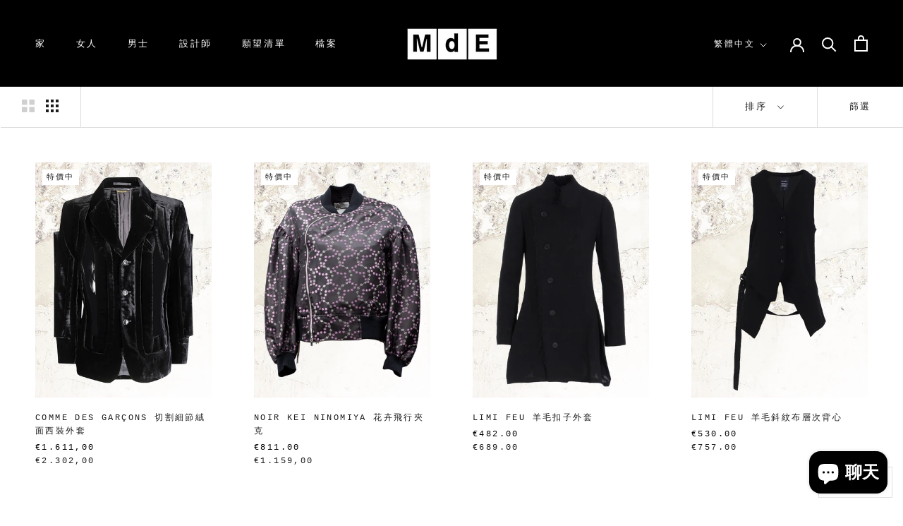

--- FILE ---
content_type: text/html; charset=utf-8
request_url: https://mdefashion.com/zh/collections/%E8%B3%88%E5%87%B1%E5%A4%9A%E5%A8%9C
body_size: 68154
content:
<!doctype html>

<html class="no-js" lang="zh-TW">
  <head>
  <link rel="stylesheet" href="https://size-charts-relentless.herokuapp.com/css/size-charts-relentless.css" />
<script>
var sizeChartsRelentless = window.sizeChartsRelentless || {};
sizeChartsRelentless.product = null;

sizeChartsRelentless.metafield = {"buttonPlacement":"","buttonIcon":"ruler2","buttonText":"尺碼表","buttonSize":"","currentPlan":"","charts":[{"id":"0","values":[["義大利","標準","法國","日本","牛仔褲"],["38","XS","34","0","25"],["40","S","36","1","26"],["42","M","38","2","27"],["44","L","40","3","28"],["46","XL","42","4","29"],["","","","",""],["","","","",""],["","","","",""],["","","","",""],["","","","",""],["","","","",""],["","","","",""],["","","","",""]],"title":"女性服裝","conditions":[{"type":"collection","title":"女性服裝","id":"163417456692"}],"conditionsOperator":"products-matching-any-condition-below"}]};
</script>


    <meta charset="utf-8"> 
    <meta http-equiv="X-UA-Compatible" content="IE=edge,chrome=1">
    <meta name="viewport" content="width=device-width, initial-scale=1.0, height=device-height, minimum-scale=1.0, maximum-scale=1.0">
    <meta name="theme-color" content="">

    
<meta name="facebook-domain-verification" content="zkqhr7xu2ynjd70w6o35t893ymqdxk" >



  <!-- Avada Size Chart Script -->
 
<script src="//mdefashion.com/cdn/shop/t/5/assets/size-chart-data.js?v=140413448038758169751686913741" defer='defer'></script>

    
    
  





<script>
  const AVADA_SC = {};
  AVADA_SC.product = null;
  AVADA_SC.template = "collection";
  AVADA_SC.collections = [];
  AVADA_SC.collectionsName = [];
  AVADA_SC.collectionId = "163420962868";
  
  AVADA_SC.branding = 
</script>

  <!-- /Avada Size Chart Script -->

<title>
      女式外套 &ndash; MDE
    </title><link rel="canonical" href="https://mdefashion.com/zh/collections/%e8%b3%88%e5%87%b1%e5%a4%9a%e5%a8%9c"><link rel="shortcut icon" href="//mdefashion.com/cdn/shop/files/117599340_244994973258217_3731298846271919246_n_1_96x.jpg?v=1617030337" type="image/png"><meta property="og:type" content="website">
  <meta property="og:title" content="女式外套">
  <meta property="og:image" content="http://mdefashion.com/cdn/shop/files/2_bdce5b9d-3479-47df-b086-e51ba5472b2e_grande.png?v=1763046870">
  <meta property="og:image:secure_url" content="https://mdefashion.com/cdn/shop/files/2_bdce5b9d-3479-47df-b086-e51ba5472b2e_grande.png?v=1763046870"><meta property="og:url" content="https://mdefashion.com/zh/collections/%e8%b3%88%e5%87%b1%e5%a4%9a%e5%a8%9c">
<meta property="og:site_name" content="MDE"><meta name="twitter:card" content="summary"><meta name="twitter:title" content="女式外套">
  <meta name="twitter:description" content="">
  <meta name="twitter:image" content="https://mdefashion.com/cdn/shop/files/2_bdce5b9d-3479-47df-b086-e51ba5472b2e_600x600_crop_center.png?v=1763046870">

    <script>window.performance && window.performance.mark && window.performance.mark('shopify.content_for_header.start');</script><meta name="google-site-verification" content="7VGCZDezI_sMSvFVME9hFxE204qzEX1RXs8PCYbQCJg">
<meta name="google-site-verification" content="oHYhN5hAQ3OzRUDuBa-0s7foxqVrfYHist0o7ymHRiU">
<meta id="shopify-digital-wallet" name="shopify-digital-wallet" content="/28353429556/digital_wallets/dialog">
<meta name="shopify-checkout-api-token" content="59d5efacba4832502d95a5a8efca21c2">
<meta id="in-context-paypal-metadata" data-shop-id="28353429556" data-venmo-supported="false" data-environment="production" data-locale="en_US" data-paypal-v4="true" data-currency="EUR">
<link rel="alternate" type="application/atom+xml" title="Feed" href="/zh/collections/%E8%B3%88%E5%87%B1%E5%A4%9A%E5%A8%9C.atom" />
<link rel="alternate" hreflang="x-default" href="https://mdefashion.com/collections/giacche-donna">
<link rel="alternate" hreflang="en" href="https://mdefashion.com/collections/giacche-donna">
<link rel="alternate" hreflang="zh-Hant" href="https://mdefashion.com/zh/collections/%E8%B3%88%E5%87%B1%E5%A4%9A%E5%A8%9C">
<link rel="alternate" hreflang="fr" href="https://mdefashion.com/fr/collections/giacche-donna">
<link rel="alternate" hreflang="it" href="https://mdefashion.com/it/collections/giacche-donna">
<link rel="alternate" hreflang="de" href="https://mdefashion.com/de/collections/giacche-donna">
<link rel="alternate" hreflang="ru" href="https://mdefashion.com/ru/collections/%D0%B4%D0%B6%D0%B0%D0%BA%D0%BA%D0%B5-%D0%B4%D0%BE%D0%BD%D0%BD%D0%B0">
<link rel="alternate" hreflang="zh-Hant-TW" href="https://mdefashion.com/zh-tw/collections/%E8%B3%88%E5%87%B1%E5%A4%9A%E5%A8%9C">
<link rel="alternate" hreflang="zh-Hant-AD" href="https://mdefashion.com/zh/collections/%E8%B3%88%E5%87%B1%E5%A4%9A%E5%A8%9C">
<link rel="alternate" hreflang="zh-Hant-AE" href="https://mdefashion.com/zh/collections/%E8%B3%88%E5%87%B1%E5%A4%9A%E5%A8%9C">
<link rel="alternate" hreflang="zh-Hant-AF" href="https://mdefashion.com/zh/collections/%E8%B3%88%E5%87%B1%E5%A4%9A%E5%A8%9C">
<link rel="alternate" hreflang="zh-Hant-AG" href="https://mdefashion.com/zh/collections/%E8%B3%88%E5%87%B1%E5%A4%9A%E5%A8%9C">
<link rel="alternate" hreflang="zh-Hant-AI" href="https://mdefashion.com/zh/collections/%E8%B3%88%E5%87%B1%E5%A4%9A%E5%A8%9C">
<link rel="alternate" hreflang="zh-Hant-AL" href="https://mdefashion.com/zh/collections/%E8%B3%88%E5%87%B1%E5%A4%9A%E5%A8%9C">
<link rel="alternate" hreflang="zh-Hant-AM" href="https://mdefashion.com/zh/collections/%E8%B3%88%E5%87%B1%E5%A4%9A%E5%A8%9C">
<link rel="alternate" hreflang="zh-Hant-AN" href="https://mdefashion.com/zh/collections/%E8%B3%88%E5%87%B1%E5%A4%9A%E5%A8%9C">
<link rel="alternate" hreflang="zh-Hant-AO" href="https://mdefashion.com/zh/collections/%E8%B3%88%E5%87%B1%E5%A4%9A%E5%A8%9C">
<link rel="alternate" hreflang="zh-Hant-AR" href="https://mdefashion.com/zh/collections/%E8%B3%88%E5%87%B1%E5%A4%9A%E5%A8%9C">
<link rel="alternate" hreflang="zh-Hant-AT" href="https://mdefashion.com/zh/collections/%E8%B3%88%E5%87%B1%E5%A4%9A%E5%A8%9C">
<link rel="alternate" hreflang="zh-Hant-AU" href="https://mdefashion.com/zh/collections/%E8%B3%88%E5%87%B1%E5%A4%9A%E5%A8%9C">
<link rel="alternate" hreflang="zh-Hant-AW" href="https://mdefashion.com/zh/collections/%E8%B3%88%E5%87%B1%E5%A4%9A%E5%A8%9C">
<link rel="alternate" hreflang="zh-Hant-AX" href="https://mdefashion.com/zh/collections/%E8%B3%88%E5%87%B1%E5%A4%9A%E5%A8%9C">
<link rel="alternate" hreflang="zh-Hant-AZ" href="https://mdefashion.com/zh/collections/%E8%B3%88%E5%87%B1%E5%A4%9A%E5%A8%9C">
<link rel="alternate" hreflang="zh-Hant-BA" href="https://mdefashion.com/zh/collections/%E8%B3%88%E5%87%B1%E5%A4%9A%E5%A8%9C">
<link rel="alternate" hreflang="zh-Hant-BB" href="https://mdefashion.com/zh/collections/%E8%B3%88%E5%87%B1%E5%A4%9A%E5%A8%9C">
<link rel="alternate" hreflang="zh-Hant-BD" href="https://mdefashion.com/zh/collections/%E8%B3%88%E5%87%B1%E5%A4%9A%E5%A8%9C">
<link rel="alternate" hreflang="zh-Hant-BE" href="https://mdefashion.com/zh/collections/%E8%B3%88%E5%87%B1%E5%A4%9A%E5%A8%9C">
<link rel="alternate" hreflang="zh-Hant-BF" href="https://mdefashion.com/zh/collections/%E8%B3%88%E5%87%B1%E5%A4%9A%E5%A8%9C">
<link rel="alternate" hreflang="zh-Hant-BG" href="https://mdefashion.com/zh/collections/%E8%B3%88%E5%87%B1%E5%A4%9A%E5%A8%9C">
<link rel="alternate" hreflang="zh-Hant-BH" href="https://mdefashion.com/zh/collections/%E8%B3%88%E5%87%B1%E5%A4%9A%E5%A8%9C">
<link rel="alternate" hreflang="zh-Hant-BI" href="https://mdefashion.com/zh/collections/%E8%B3%88%E5%87%B1%E5%A4%9A%E5%A8%9C">
<link rel="alternate" hreflang="zh-Hant-BJ" href="https://mdefashion.com/zh/collections/%E8%B3%88%E5%87%B1%E5%A4%9A%E5%A8%9C">
<link rel="alternate" hreflang="zh-Hant-BL" href="https://mdefashion.com/zh/collections/%E8%B3%88%E5%87%B1%E5%A4%9A%E5%A8%9C">
<link rel="alternate" hreflang="zh-Hant-BM" href="https://mdefashion.com/zh/collections/%E8%B3%88%E5%87%B1%E5%A4%9A%E5%A8%9C">
<link rel="alternate" hreflang="zh-Hant-BN" href="https://mdefashion.com/zh/collections/%E8%B3%88%E5%87%B1%E5%A4%9A%E5%A8%9C">
<link rel="alternate" hreflang="zh-Hant-BO" href="https://mdefashion.com/zh/collections/%E8%B3%88%E5%87%B1%E5%A4%9A%E5%A8%9C">
<link rel="alternate" hreflang="zh-Hant-BQ" href="https://mdefashion.com/zh/collections/%E8%B3%88%E5%87%B1%E5%A4%9A%E5%A8%9C">
<link rel="alternate" hreflang="zh-Hant-BR" href="https://mdefashion.com/zh/collections/%E8%B3%88%E5%87%B1%E5%A4%9A%E5%A8%9C">
<link rel="alternate" hreflang="zh-Hant-BS" href="https://mdefashion.com/zh/collections/%E8%B3%88%E5%87%B1%E5%A4%9A%E5%A8%9C">
<link rel="alternate" hreflang="zh-Hant-BT" href="https://mdefashion.com/zh/collections/%E8%B3%88%E5%87%B1%E5%A4%9A%E5%A8%9C">
<link rel="alternate" hreflang="zh-Hant-BV" href="https://mdefashion.com/zh/collections/%E8%B3%88%E5%87%B1%E5%A4%9A%E5%A8%9C">
<link rel="alternate" hreflang="zh-Hant-BW" href="https://mdefashion.com/zh/collections/%E8%B3%88%E5%87%B1%E5%A4%9A%E5%A8%9C">
<link rel="alternate" hreflang="zh-Hant-BY" href="https://mdefashion.com/zh/collections/%E8%B3%88%E5%87%B1%E5%A4%9A%E5%A8%9C">
<link rel="alternate" hreflang="zh-Hant-BZ" href="https://mdefashion.com/zh/collections/%E8%B3%88%E5%87%B1%E5%A4%9A%E5%A8%9C">
<link rel="alternate" hreflang="zh-Hant-CA" href="https://mdefashion.com/zh/collections/%E8%B3%88%E5%87%B1%E5%A4%9A%E5%A8%9C">
<link rel="alternate" hreflang="zh-Hant-CC" href="https://mdefashion.com/zh/collections/%E8%B3%88%E5%87%B1%E5%A4%9A%E5%A8%9C">
<link rel="alternate" hreflang="zh-Hant-CD" href="https://mdefashion.com/zh/collections/%E8%B3%88%E5%87%B1%E5%A4%9A%E5%A8%9C">
<link rel="alternate" hreflang="zh-Hant-CF" href="https://mdefashion.com/zh/collections/%E8%B3%88%E5%87%B1%E5%A4%9A%E5%A8%9C">
<link rel="alternate" hreflang="zh-Hant-CG" href="https://mdefashion.com/zh/collections/%E8%B3%88%E5%87%B1%E5%A4%9A%E5%A8%9C">
<link rel="alternate" hreflang="zh-Hant-CH" href="https://mdefashion.com/zh/collections/%E8%B3%88%E5%87%B1%E5%A4%9A%E5%A8%9C">
<link rel="alternate" hreflang="zh-Hant-CI" href="https://mdefashion.com/zh/collections/%E8%B3%88%E5%87%B1%E5%A4%9A%E5%A8%9C">
<link rel="alternate" hreflang="zh-Hant-CK" href="https://mdefashion.com/zh/collections/%E8%B3%88%E5%87%B1%E5%A4%9A%E5%A8%9C">
<link rel="alternate" hreflang="zh-Hant-CL" href="https://mdefashion.com/zh/collections/%E8%B3%88%E5%87%B1%E5%A4%9A%E5%A8%9C">
<link rel="alternate" hreflang="zh-Hant-CM" href="https://mdefashion.com/zh/collections/%E8%B3%88%E5%87%B1%E5%A4%9A%E5%A8%9C">
<link rel="alternate" hreflang="zh-Hant-CN" href="https://mdefashion.com/zh/collections/%E8%B3%88%E5%87%B1%E5%A4%9A%E5%A8%9C">
<link rel="alternate" hreflang="zh-Hant-CO" href="https://mdefashion.com/zh/collections/%E8%B3%88%E5%87%B1%E5%A4%9A%E5%A8%9C">
<link rel="alternate" hreflang="zh-Hant-CR" href="https://mdefashion.com/zh/collections/%E8%B3%88%E5%87%B1%E5%A4%9A%E5%A8%9C">
<link rel="alternate" hreflang="zh-Hant-CV" href="https://mdefashion.com/zh/collections/%E8%B3%88%E5%87%B1%E5%A4%9A%E5%A8%9C">
<link rel="alternate" hreflang="zh-Hant-CW" href="https://mdefashion.com/zh/collections/%E8%B3%88%E5%87%B1%E5%A4%9A%E5%A8%9C">
<link rel="alternate" hreflang="zh-Hant-CX" href="https://mdefashion.com/zh/collections/%E8%B3%88%E5%87%B1%E5%A4%9A%E5%A8%9C">
<link rel="alternate" hreflang="zh-Hant-CY" href="https://mdefashion.com/zh/collections/%E8%B3%88%E5%87%B1%E5%A4%9A%E5%A8%9C">
<link rel="alternate" hreflang="zh-Hant-CZ" href="https://mdefashion.com/zh/collections/%E8%B3%88%E5%87%B1%E5%A4%9A%E5%A8%9C">
<link rel="alternate" hreflang="zh-Hant-DE" href="https://mdefashion.com/zh/collections/%E8%B3%88%E5%87%B1%E5%A4%9A%E5%A8%9C">
<link rel="alternate" hreflang="zh-Hant-DJ" href="https://mdefashion.com/zh/collections/%E8%B3%88%E5%87%B1%E5%A4%9A%E5%A8%9C">
<link rel="alternate" hreflang="zh-Hant-DK" href="https://mdefashion.com/zh/collections/%E8%B3%88%E5%87%B1%E5%A4%9A%E5%A8%9C">
<link rel="alternate" hreflang="zh-Hant-DM" href="https://mdefashion.com/zh/collections/%E8%B3%88%E5%87%B1%E5%A4%9A%E5%A8%9C">
<link rel="alternate" hreflang="zh-Hant-DO" href="https://mdefashion.com/zh/collections/%E8%B3%88%E5%87%B1%E5%A4%9A%E5%A8%9C">
<link rel="alternate" hreflang="zh-Hant-DZ" href="https://mdefashion.com/zh/collections/%E8%B3%88%E5%87%B1%E5%A4%9A%E5%A8%9C">
<link rel="alternate" hreflang="zh-Hant-EC" href="https://mdefashion.com/zh/collections/%E8%B3%88%E5%87%B1%E5%A4%9A%E5%A8%9C">
<link rel="alternate" hreflang="zh-Hant-EE" href="https://mdefashion.com/zh/collections/%E8%B3%88%E5%87%B1%E5%A4%9A%E5%A8%9C">
<link rel="alternate" hreflang="zh-Hant-EG" href="https://mdefashion.com/zh/collections/%E8%B3%88%E5%87%B1%E5%A4%9A%E5%A8%9C">
<link rel="alternate" hreflang="zh-Hant-EH" href="https://mdefashion.com/zh/collections/%E8%B3%88%E5%87%B1%E5%A4%9A%E5%A8%9C">
<link rel="alternate" hreflang="zh-Hant-ER" href="https://mdefashion.com/zh/collections/%E8%B3%88%E5%87%B1%E5%A4%9A%E5%A8%9C">
<link rel="alternate" hreflang="zh-Hant-ES" href="https://mdefashion.com/zh/collections/%E8%B3%88%E5%87%B1%E5%A4%9A%E5%A8%9C">
<link rel="alternate" hreflang="zh-Hant-ET" href="https://mdefashion.com/zh/collections/%E8%B3%88%E5%87%B1%E5%A4%9A%E5%A8%9C">
<link rel="alternate" hreflang="zh-Hant-FI" href="https://mdefashion.com/zh/collections/%E8%B3%88%E5%87%B1%E5%A4%9A%E5%A8%9C">
<link rel="alternate" hreflang="zh-Hant-FJ" href="https://mdefashion.com/zh/collections/%E8%B3%88%E5%87%B1%E5%A4%9A%E5%A8%9C">
<link rel="alternate" hreflang="zh-Hant-FK" href="https://mdefashion.com/zh/collections/%E8%B3%88%E5%87%B1%E5%A4%9A%E5%A8%9C">
<link rel="alternate" hreflang="zh-Hant-FO" href="https://mdefashion.com/zh/collections/%E8%B3%88%E5%87%B1%E5%A4%9A%E5%A8%9C">
<link rel="alternate" hreflang="zh-Hant-FR" href="https://mdefashion.com/zh/collections/%E8%B3%88%E5%87%B1%E5%A4%9A%E5%A8%9C">
<link rel="alternate" hreflang="zh-Hant-GA" href="https://mdefashion.com/zh/collections/%E8%B3%88%E5%87%B1%E5%A4%9A%E5%A8%9C">
<link rel="alternate" hreflang="zh-Hant-GB" href="https://mdefashion.com/zh/collections/%E8%B3%88%E5%87%B1%E5%A4%9A%E5%A8%9C">
<link rel="alternate" hreflang="zh-Hant-GD" href="https://mdefashion.com/zh/collections/%E8%B3%88%E5%87%B1%E5%A4%9A%E5%A8%9C">
<link rel="alternate" hreflang="zh-Hant-GE" href="https://mdefashion.com/zh/collections/%E8%B3%88%E5%87%B1%E5%A4%9A%E5%A8%9C">
<link rel="alternate" hreflang="zh-Hant-GF" href="https://mdefashion.com/zh/collections/%E8%B3%88%E5%87%B1%E5%A4%9A%E5%A8%9C">
<link rel="alternate" hreflang="zh-Hant-GG" href="https://mdefashion.com/zh/collections/%E8%B3%88%E5%87%B1%E5%A4%9A%E5%A8%9C">
<link rel="alternate" hreflang="zh-Hant-GH" href="https://mdefashion.com/zh/collections/%E8%B3%88%E5%87%B1%E5%A4%9A%E5%A8%9C">
<link rel="alternate" hreflang="zh-Hant-GI" href="https://mdefashion.com/zh/collections/%E8%B3%88%E5%87%B1%E5%A4%9A%E5%A8%9C">
<link rel="alternate" hreflang="zh-Hant-GL" href="https://mdefashion.com/zh/collections/%E8%B3%88%E5%87%B1%E5%A4%9A%E5%A8%9C">
<link rel="alternate" hreflang="zh-Hant-GM" href="https://mdefashion.com/zh/collections/%E8%B3%88%E5%87%B1%E5%A4%9A%E5%A8%9C">
<link rel="alternate" hreflang="zh-Hant-GN" href="https://mdefashion.com/zh/collections/%E8%B3%88%E5%87%B1%E5%A4%9A%E5%A8%9C">
<link rel="alternate" hreflang="zh-Hant-GP" href="https://mdefashion.com/zh/collections/%E8%B3%88%E5%87%B1%E5%A4%9A%E5%A8%9C">
<link rel="alternate" hreflang="zh-Hant-GQ" href="https://mdefashion.com/zh/collections/%E8%B3%88%E5%87%B1%E5%A4%9A%E5%A8%9C">
<link rel="alternate" hreflang="zh-Hant-GR" href="https://mdefashion.com/zh/collections/%E8%B3%88%E5%87%B1%E5%A4%9A%E5%A8%9C">
<link rel="alternate" hreflang="zh-Hant-GS" href="https://mdefashion.com/zh/collections/%E8%B3%88%E5%87%B1%E5%A4%9A%E5%A8%9C">
<link rel="alternate" hreflang="zh-Hant-GT" href="https://mdefashion.com/zh/collections/%E8%B3%88%E5%87%B1%E5%A4%9A%E5%A8%9C">
<link rel="alternate" hreflang="zh-Hant-GW" href="https://mdefashion.com/zh/collections/%E8%B3%88%E5%87%B1%E5%A4%9A%E5%A8%9C">
<link rel="alternate" hreflang="zh-Hant-GY" href="https://mdefashion.com/zh/collections/%E8%B3%88%E5%87%B1%E5%A4%9A%E5%A8%9C">
<link rel="alternate" hreflang="zh-Hant-HK" href="https://mdefashion.com/zh/collections/%E8%B3%88%E5%87%B1%E5%A4%9A%E5%A8%9C">
<link rel="alternate" hreflang="zh-Hant-HM" href="https://mdefashion.com/zh/collections/%E8%B3%88%E5%87%B1%E5%A4%9A%E5%A8%9C">
<link rel="alternate" hreflang="zh-Hant-HN" href="https://mdefashion.com/zh/collections/%E8%B3%88%E5%87%B1%E5%A4%9A%E5%A8%9C">
<link rel="alternate" hreflang="zh-Hant-HR" href="https://mdefashion.com/zh/collections/%E8%B3%88%E5%87%B1%E5%A4%9A%E5%A8%9C">
<link rel="alternate" hreflang="zh-Hant-HT" href="https://mdefashion.com/zh/collections/%E8%B3%88%E5%87%B1%E5%A4%9A%E5%A8%9C">
<link rel="alternate" hreflang="zh-Hant-HU" href="https://mdefashion.com/zh/collections/%E8%B3%88%E5%87%B1%E5%A4%9A%E5%A8%9C">
<link rel="alternate" hreflang="zh-Hant-ID" href="https://mdefashion.com/zh/collections/%E8%B3%88%E5%87%B1%E5%A4%9A%E5%A8%9C">
<link rel="alternate" hreflang="zh-Hant-IE" href="https://mdefashion.com/zh/collections/%E8%B3%88%E5%87%B1%E5%A4%9A%E5%A8%9C">
<link rel="alternate" hreflang="zh-Hant-IL" href="https://mdefashion.com/zh/collections/%E8%B3%88%E5%87%B1%E5%A4%9A%E5%A8%9C">
<link rel="alternate" hreflang="zh-Hant-IM" href="https://mdefashion.com/zh/collections/%E8%B3%88%E5%87%B1%E5%A4%9A%E5%A8%9C">
<link rel="alternate" hreflang="zh-Hant-IN" href="https://mdefashion.com/zh/collections/%E8%B3%88%E5%87%B1%E5%A4%9A%E5%A8%9C">
<link rel="alternate" hreflang="zh-Hant-IO" href="https://mdefashion.com/zh/collections/%E8%B3%88%E5%87%B1%E5%A4%9A%E5%A8%9C">
<link rel="alternate" hreflang="zh-Hant-IQ" href="https://mdefashion.com/zh/collections/%E8%B3%88%E5%87%B1%E5%A4%9A%E5%A8%9C">
<link rel="alternate" hreflang="zh-Hant-IS" href="https://mdefashion.com/zh/collections/%E8%B3%88%E5%87%B1%E5%A4%9A%E5%A8%9C">
<link rel="alternate" hreflang="zh-Hant-IT" href="https://mdefashion.com/zh/collections/%E8%B3%88%E5%87%B1%E5%A4%9A%E5%A8%9C">
<link rel="alternate" hreflang="zh-Hant-JE" href="https://mdefashion.com/zh/collections/%E8%B3%88%E5%87%B1%E5%A4%9A%E5%A8%9C">
<link rel="alternate" hreflang="zh-Hant-JM" href="https://mdefashion.com/zh/collections/%E8%B3%88%E5%87%B1%E5%A4%9A%E5%A8%9C">
<link rel="alternate" hreflang="zh-Hant-JO" href="https://mdefashion.com/zh/collections/%E8%B3%88%E5%87%B1%E5%A4%9A%E5%A8%9C">
<link rel="alternate" hreflang="zh-Hant-JP" href="https://mdefashion.com/zh/collections/%E8%B3%88%E5%87%B1%E5%A4%9A%E5%A8%9C">
<link rel="alternate" hreflang="zh-Hant-KE" href="https://mdefashion.com/zh/collections/%E8%B3%88%E5%87%B1%E5%A4%9A%E5%A8%9C">
<link rel="alternate" hreflang="zh-Hant-KG" href="https://mdefashion.com/zh/collections/%E8%B3%88%E5%87%B1%E5%A4%9A%E5%A8%9C">
<link rel="alternate" hreflang="zh-Hant-KH" href="https://mdefashion.com/zh/collections/%E8%B3%88%E5%87%B1%E5%A4%9A%E5%A8%9C">
<link rel="alternate" hreflang="zh-Hant-KI" href="https://mdefashion.com/zh/collections/%E8%B3%88%E5%87%B1%E5%A4%9A%E5%A8%9C">
<link rel="alternate" hreflang="zh-Hant-KM" href="https://mdefashion.com/zh/collections/%E8%B3%88%E5%87%B1%E5%A4%9A%E5%A8%9C">
<link rel="alternate" hreflang="zh-Hant-KN" href="https://mdefashion.com/zh/collections/%E8%B3%88%E5%87%B1%E5%A4%9A%E5%A8%9C">
<link rel="alternate" hreflang="zh-Hant-KR" href="https://mdefashion.com/zh/collections/%E8%B3%88%E5%87%B1%E5%A4%9A%E5%A8%9C">
<link rel="alternate" hreflang="zh-Hant-KW" href="https://mdefashion.com/zh/collections/%E8%B3%88%E5%87%B1%E5%A4%9A%E5%A8%9C">
<link rel="alternate" hreflang="zh-Hant-KY" href="https://mdefashion.com/zh/collections/%E8%B3%88%E5%87%B1%E5%A4%9A%E5%A8%9C">
<link rel="alternate" hreflang="zh-Hant-KZ" href="https://mdefashion.com/zh/collections/%E8%B3%88%E5%87%B1%E5%A4%9A%E5%A8%9C">
<link rel="alternate" hreflang="zh-Hant-LA" href="https://mdefashion.com/zh/collections/%E8%B3%88%E5%87%B1%E5%A4%9A%E5%A8%9C">
<link rel="alternate" hreflang="zh-Hant-LB" href="https://mdefashion.com/zh/collections/%E8%B3%88%E5%87%B1%E5%A4%9A%E5%A8%9C">
<link rel="alternate" hreflang="zh-Hant-LC" href="https://mdefashion.com/zh/collections/%E8%B3%88%E5%87%B1%E5%A4%9A%E5%A8%9C">
<link rel="alternate" hreflang="zh-Hant-LI" href="https://mdefashion.com/zh/collections/%E8%B3%88%E5%87%B1%E5%A4%9A%E5%A8%9C">
<link rel="alternate" hreflang="zh-Hant-LK" href="https://mdefashion.com/zh/collections/%E8%B3%88%E5%87%B1%E5%A4%9A%E5%A8%9C">
<link rel="alternate" hreflang="zh-Hant-LR" href="https://mdefashion.com/zh/collections/%E8%B3%88%E5%87%B1%E5%A4%9A%E5%A8%9C">
<link rel="alternate" hreflang="zh-Hant-LS" href="https://mdefashion.com/zh/collections/%E8%B3%88%E5%87%B1%E5%A4%9A%E5%A8%9C">
<link rel="alternate" hreflang="zh-Hant-LT" href="https://mdefashion.com/zh/collections/%E8%B3%88%E5%87%B1%E5%A4%9A%E5%A8%9C">
<link rel="alternate" hreflang="zh-Hant-LU" href="https://mdefashion.com/zh/collections/%E8%B3%88%E5%87%B1%E5%A4%9A%E5%A8%9C">
<link rel="alternate" hreflang="zh-Hant-LV" href="https://mdefashion.com/zh/collections/%E8%B3%88%E5%87%B1%E5%A4%9A%E5%A8%9C">
<link rel="alternate" hreflang="zh-Hant-LY" href="https://mdefashion.com/zh/collections/%E8%B3%88%E5%87%B1%E5%A4%9A%E5%A8%9C">
<link rel="alternate" hreflang="zh-Hant-MA" href="https://mdefashion.com/zh/collections/%E8%B3%88%E5%87%B1%E5%A4%9A%E5%A8%9C">
<link rel="alternate" hreflang="zh-Hant-MC" href="https://mdefashion.com/zh/collections/%E8%B3%88%E5%87%B1%E5%A4%9A%E5%A8%9C">
<link rel="alternate" hreflang="zh-Hant-MD" href="https://mdefashion.com/zh/collections/%E8%B3%88%E5%87%B1%E5%A4%9A%E5%A8%9C">
<link rel="alternate" hreflang="zh-Hant-ME" href="https://mdefashion.com/zh/collections/%E8%B3%88%E5%87%B1%E5%A4%9A%E5%A8%9C">
<link rel="alternate" hreflang="zh-Hant-MF" href="https://mdefashion.com/zh/collections/%E8%B3%88%E5%87%B1%E5%A4%9A%E5%A8%9C">
<link rel="alternate" hreflang="zh-Hant-MG" href="https://mdefashion.com/zh/collections/%E8%B3%88%E5%87%B1%E5%A4%9A%E5%A8%9C">
<link rel="alternate" hreflang="zh-Hant-MK" href="https://mdefashion.com/zh/collections/%E8%B3%88%E5%87%B1%E5%A4%9A%E5%A8%9C">
<link rel="alternate" hreflang="zh-Hant-ML" href="https://mdefashion.com/zh/collections/%E8%B3%88%E5%87%B1%E5%A4%9A%E5%A8%9C">
<link rel="alternate" hreflang="zh-Hant-MM" href="https://mdefashion.com/zh/collections/%E8%B3%88%E5%87%B1%E5%A4%9A%E5%A8%9C">
<link rel="alternate" hreflang="zh-Hant-MN" href="https://mdefashion.com/zh/collections/%E8%B3%88%E5%87%B1%E5%A4%9A%E5%A8%9C">
<link rel="alternate" hreflang="zh-Hant-MO" href="https://mdefashion.com/zh/collections/%E8%B3%88%E5%87%B1%E5%A4%9A%E5%A8%9C">
<link rel="alternate" hreflang="zh-Hant-MQ" href="https://mdefashion.com/zh/collections/%E8%B3%88%E5%87%B1%E5%A4%9A%E5%A8%9C">
<link rel="alternate" hreflang="zh-Hant-MR" href="https://mdefashion.com/zh/collections/%E8%B3%88%E5%87%B1%E5%A4%9A%E5%A8%9C">
<link rel="alternate" hreflang="zh-Hant-MS" href="https://mdefashion.com/zh/collections/%E8%B3%88%E5%87%B1%E5%A4%9A%E5%A8%9C">
<link rel="alternate" hreflang="zh-Hant-MT" href="https://mdefashion.com/zh/collections/%E8%B3%88%E5%87%B1%E5%A4%9A%E5%A8%9C">
<link rel="alternate" hreflang="zh-Hant-MU" href="https://mdefashion.com/zh/collections/%E8%B3%88%E5%87%B1%E5%A4%9A%E5%A8%9C">
<link rel="alternate" hreflang="zh-Hant-MV" href="https://mdefashion.com/zh/collections/%E8%B3%88%E5%87%B1%E5%A4%9A%E5%A8%9C">
<link rel="alternate" hreflang="zh-Hant-MW" href="https://mdefashion.com/zh/collections/%E8%B3%88%E5%87%B1%E5%A4%9A%E5%A8%9C">
<link rel="alternate" hreflang="zh-Hant-MX" href="https://mdefashion.com/zh/collections/%E8%B3%88%E5%87%B1%E5%A4%9A%E5%A8%9C">
<link rel="alternate" hreflang="zh-Hant-MY" href="https://mdefashion.com/zh/collections/%E8%B3%88%E5%87%B1%E5%A4%9A%E5%A8%9C">
<link rel="alternate" hreflang="zh-Hant-MZ" href="https://mdefashion.com/zh/collections/%E8%B3%88%E5%87%B1%E5%A4%9A%E5%A8%9C">
<link rel="alternate" hreflang="zh-Hant-NA" href="https://mdefashion.com/zh/collections/%E8%B3%88%E5%87%B1%E5%A4%9A%E5%A8%9C">
<link rel="alternate" hreflang="zh-Hant-NC" href="https://mdefashion.com/zh/collections/%E8%B3%88%E5%87%B1%E5%A4%9A%E5%A8%9C">
<link rel="alternate" hreflang="zh-Hant-NE" href="https://mdefashion.com/zh/collections/%E8%B3%88%E5%87%B1%E5%A4%9A%E5%A8%9C">
<link rel="alternate" hreflang="zh-Hant-NF" href="https://mdefashion.com/zh/collections/%E8%B3%88%E5%87%B1%E5%A4%9A%E5%A8%9C">
<link rel="alternate" hreflang="zh-Hant-NG" href="https://mdefashion.com/zh/collections/%E8%B3%88%E5%87%B1%E5%A4%9A%E5%A8%9C">
<link rel="alternate" hreflang="zh-Hant-NI" href="https://mdefashion.com/zh/collections/%E8%B3%88%E5%87%B1%E5%A4%9A%E5%A8%9C">
<link rel="alternate" hreflang="zh-Hant-NL" href="https://mdefashion.com/zh/collections/%E8%B3%88%E5%87%B1%E5%A4%9A%E5%A8%9C">
<link rel="alternate" hreflang="zh-Hant-NO" href="https://mdefashion.com/zh/collections/%E8%B3%88%E5%87%B1%E5%A4%9A%E5%A8%9C">
<link rel="alternate" hreflang="zh-Hant-NP" href="https://mdefashion.com/zh/collections/%E8%B3%88%E5%87%B1%E5%A4%9A%E5%A8%9C">
<link rel="alternate" hreflang="zh-Hant-NR" href="https://mdefashion.com/zh/collections/%E8%B3%88%E5%87%B1%E5%A4%9A%E5%A8%9C">
<link rel="alternate" hreflang="zh-Hant-NU" href="https://mdefashion.com/zh/collections/%E8%B3%88%E5%87%B1%E5%A4%9A%E5%A8%9C">
<link rel="alternate" hreflang="zh-Hant-NZ" href="https://mdefashion.com/zh/collections/%E8%B3%88%E5%87%B1%E5%A4%9A%E5%A8%9C">
<link rel="alternate" hreflang="zh-Hant-OM" href="https://mdefashion.com/zh/collections/%E8%B3%88%E5%87%B1%E5%A4%9A%E5%A8%9C">
<link rel="alternate" hreflang="zh-Hant-PA" href="https://mdefashion.com/zh/collections/%E8%B3%88%E5%87%B1%E5%A4%9A%E5%A8%9C">
<link rel="alternate" hreflang="zh-Hant-PE" href="https://mdefashion.com/zh/collections/%E8%B3%88%E5%87%B1%E5%A4%9A%E5%A8%9C">
<link rel="alternate" hreflang="zh-Hant-PF" href="https://mdefashion.com/zh/collections/%E8%B3%88%E5%87%B1%E5%A4%9A%E5%A8%9C">
<link rel="alternate" hreflang="zh-Hant-PG" href="https://mdefashion.com/zh/collections/%E8%B3%88%E5%87%B1%E5%A4%9A%E5%A8%9C">
<link rel="alternate" hreflang="zh-Hant-PH" href="https://mdefashion.com/zh/collections/%E8%B3%88%E5%87%B1%E5%A4%9A%E5%A8%9C">
<link rel="alternate" hreflang="zh-Hant-PK" href="https://mdefashion.com/zh/collections/%E8%B3%88%E5%87%B1%E5%A4%9A%E5%A8%9C">
<link rel="alternate" hreflang="zh-Hant-PL" href="https://mdefashion.com/zh/collections/%E8%B3%88%E5%87%B1%E5%A4%9A%E5%A8%9C">
<link rel="alternate" hreflang="zh-Hant-PM" href="https://mdefashion.com/zh/collections/%E8%B3%88%E5%87%B1%E5%A4%9A%E5%A8%9C">
<link rel="alternate" hreflang="zh-Hant-PN" href="https://mdefashion.com/zh/collections/%E8%B3%88%E5%87%B1%E5%A4%9A%E5%A8%9C">
<link rel="alternate" hreflang="zh-Hant-PS" href="https://mdefashion.com/zh/collections/%E8%B3%88%E5%87%B1%E5%A4%9A%E5%A8%9C">
<link rel="alternate" hreflang="zh-Hant-PT" href="https://mdefashion.com/zh/collections/%E8%B3%88%E5%87%B1%E5%A4%9A%E5%A8%9C">
<link rel="alternate" hreflang="zh-Hant-PY" href="https://mdefashion.com/zh/collections/%E8%B3%88%E5%87%B1%E5%A4%9A%E5%A8%9C">
<link rel="alternate" hreflang="zh-Hant-QA" href="https://mdefashion.com/zh/collections/%E8%B3%88%E5%87%B1%E5%A4%9A%E5%A8%9C">
<link rel="alternate" hreflang="zh-Hant-RE" href="https://mdefashion.com/zh/collections/%E8%B3%88%E5%87%B1%E5%A4%9A%E5%A8%9C">
<link rel="alternate" hreflang="zh-Hant-RO" href="https://mdefashion.com/zh/collections/%E8%B3%88%E5%87%B1%E5%A4%9A%E5%A8%9C">
<link rel="alternate" hreflang="zh-Hant-RS" href="https://mdefashion.com/zh/collections/%E8%B3%88%E5%87%B1%E5%A4%9A%E5%A8%9C">
<link rel="alternate" hreflang="zh-Hant-RU" href="https://mdefashion.com/zh/collections/%E8%B3%88%E5%87%B1%E5%A4%9A%E5%A8%9C">
<link rel="alternate" hreflang="zh-Hant-RW" href="https://mdefashion.com/zh/collections/%E8%B3%88%E5%87%B1%E5%A4%9A%E5%A8%9C">
<link rel="alternate" hreflang="zh-Hant-SA" href="https://mdefashion.com/zh/collections/%E8%B3%88%E5%87%B1%E5%A4%9A%E5%A8%9C">
<link rel="alternate" hreflang="zh-Hant-SB" href="https://mdefashion.com/zh/collections/%E8%B3%88%E5%87%B1%E5%A4%9A%E5%A8%9C">
<link rel="alternate" hreflang="zh-Hant-SC" href="https://mdefashion.com/zh/collections/%E8%B3%88%E5%87%B1%E5%A4%9A%E5%A8%9C">
<link rel="alternate" hreflang="zh-Hant-SD" href="https://mdefashion.com/zh/collections/%E8%B3%88%E5%87%B1%E5%A4%9A%E5%A8%9C">
<link rel="alternate" hreflang="zh-Hant-SE" href="https://mdefashion.com/zh/collections/%E8%B3%88%E5%87%B1%E5%A4%9A%E5%A8%9C">
<link rel="alternate" hreflang="zh-Hant-SG" href="https://mdefashion.com/zh/collections/%E8%B3%88%E5%87%B1%E5%A4%9A%E5%A8%9C">
<link rel="alternate" hreflang="zh-Hant-SH" href="https://mdefashion.com/zh/collections/%E8%B3%88%E5%87%B1%E5%A4%9A%E5%A8%9C">
<link rel="alternate" hreflang="zh-Hant-SI" href="https://mdefashion.com/zh/collections/%E8%B3%88%E5%87%B1%E5%A4%9A%E5%A8%9C">
<link rel="alternate" hreflang="zh-Hant-SJ" href="https://mdefashion.com/zh/collections/%E8%B3%88%E5%87%B1%E5%A4%9A%E5%A8%9C">
<link rel="alternate" hreflang="zh-Hant-SK" href="https://mdefashion.com/zh/collections/%E8%B3%88%E5%87%B1%E5%A4%9A%E5%A8%9C">
<link rel="alternate" hreflang="zh-Hant-SL" href="https://mdefashion.com/zh/collections/%E8%B3%88%E5%87%B1%E5%A4%9A%E5%A8%9C">
<link rel="alternate" hreflang="zh-Hant-SM" href="https://mdefashion.com/zh/collections/%E8%B3%88%E5%87%B1%E5%A4%9A%E5%A8%9C">
<link rel="alternate" hreflang="zh-Hant-SN" href="https://mdefashion.com/zh/collections/%E8%B3%88%E5%87%B1%E5%A4%9A%E5%A8%9C">
<link rel="alternate" hreflang="zh-Hant-SO" href="https://mdefashion.com/zh/collections/%E8%B3%88%E5%87%B1%E5%A4%9A%E5%A8%9C">
<link rel="alternate" hreflang="zh-Hant-SR" href="https://mdefashion.com/zh/collections/%E8%B3%88%E5%87%B1%E5%A4%9A%E5%A8%9C">
<link rel="alternate" hreflang="zh-Hant-SS" href="https://mdefashion.com/zh/collections/%E8%B3%88%E5%87%B1%E5%A4%9A%E5%A8%9C">
<link rel="alternate" hreflang="zh-Hant-ST" href="https://mdefashion.com/zh/collections/%E8%B3%88%E5%87%B1%E5%A4%9A%E5%A8%9C">
<link rel="alternate" hreflang="zh-Hant-SV" href="https://mdefashion.com/zh/collections/%E8%B3%88%E5%87%B1%E5%A4%9A%E5%A8%9C">
<link rel="alternate" hreflang="zh-Hant-SX" href="https://mdefashion.com/zh/collections/%E8%B3%88%E5%87%B1%E5%A4%9A%E5%A8%9C">
<link rel="alternate" hreflang="zh-Hant-SZ" href="https://mdefashion.com/zh/collections/%E8%B3%88%E5%87%B1%E5%A4%9A%E5%A8%9C">
<link rel="alternate" hreflang="zh-Hant-TC" href="https://mdefashion.com/zh/collections/%E8%B3%88%E5%87%B1%E5%A4%9A%E5%A8%9C">
<link rel="alternate" hreflang="zh-Hant-TD" href="https://mdefashion.com/zh/collections/%E8%B3%88%E5%87%B1%E5%A4%9A%E5%A8%9C">
<link rel="alternate" hreflang="zh-Hant-TF" href="https://mdefashion.com/zh/collections/%E8%B3%88%E5%87%B1%E5%A4%9A%E5%A8%9C">
<link rel="alternate" hreflang="zh-Hant-TG" href="https://mdefashion.com/zh/collections/%E8%B3%88%E5%87%B1%E5%A4%9A%E5%A8%9C">
<link rel="alternate" hreflang="zh-Hant-TH" href="https://mdefashion.com/zh/collections/%E8%B3%88%E5%87%B1%E5%A4%9A%E5%A8%9C">
<link rel="alternate" hreflang="zh-Hant-TJ" href="https://mdefashion.com/zh/collections/%E8%B3%88%E5%87%B1%E5%A4%9A%E5%A8%9C">
<link rel="alternate" hreflang="zh-Hant-TK" href="https://mdefashion.com/zh/collections/%E8%B3%88%E5%87%B1%E5%A4%9A%E5%A8%9C">
<link rel="alternate" hreflang="zh-Hant-TL" href="https://mdefashion.com/zh/collections/%E8%B3%88%E5%87%B1%E5%A4%9A%E5%A8%9C">
<link rel="alternate" hreflang="zh-Hant-TM" href="https://mdefashion.com/zh/collections/%E8%B3%88%E5%87%B1%E5%A4%9A%E5%A8%9C">
<link rel="alternate" hreflang="zh-Hant-TN" href="https://mdefashion.com/zh/collections/%E8%B3%88%E5%87%B1%E5%A4%9A%E5%A8%9C">
<link rel="alternate" hreflang="zh-Hant-TO" href="https://mdefashion.com/zh/collections/%E8%B3%88%E5%87%B1%E5%A4%9A%E5%A8%9C">
<link rel="alternate" hreflang="zh-Hant-TR" href="https://mdefashion.com/zh/collections/%E8%B3%88%E5%87%B1%E5%A4%9A%E5%A8%9C">
<link rel="alternate" hreflang="zh-Hant-TT" href="https://mdefashion.com/zh/collections/%E8%B3%88%E5%87%B1%E5%A4%9A%E5%A8%9C">
<link rel="alternate" hreflang="zh-Hant-TV" href="https://mdefashion.com/zh/collections/%E8%B3%88%E5%87%B1%E5%A4%9A%E5%A8%9C">
<link rel="alternate" hreflang="zh-Hant-TZ" href="https://mdefashion.com/zh/collections/%E8%B3%88%E5%87%B1%E5%A4%9A%E5%A8%9C">
<link rel="alternate" hreflang="zh-Hant-UA" href="https://mdefashion.com/zh/collections/%E8%B3%88%E5%87%B1%E5%A4%9A%E5%A8%9C">
<link rel="alternate" hreflang="zh-Hant-UG" href="https://mdefashion.com/zh/collections/%E8%B3%88%E5%87%B1%E5%A4%9A%E5%A8%9C">
<link rel="alternate" hreflang="zh-Hant-UM" href="https://mdefashion.com/zh/collections/%E8%B3%88%E5%87%B1%E5%A4%9A%E5%A8%9C">
<link rel="alternate" hreflang="zh-Hant-US" href="https://mdefashion.com/zh/collections/%E8%B3%88%E5%87%B1%E5%A4%9A%E5%A8%9C">
<link rel="alternate" hreflang="zh-Hant-UY" href="https://mdefashion.com/zh/collections/%E8%B3%88%E5%87%B1%E5%A4%9A%E5%A8%9C">
<link rel="alternate" hreflang="zh-Hant-UZ" href="https://mdefashion.com/zh/collections/%E8%B3%88%E5%87%B1%E5%A4%9A%E5%A8%9C">
<link rel="alternate" hreflang="zh-Hant-VA" href="https://mdefashion.com/zh/collections/%E8%B3%88%E5%87%B1%E5%A4%9A%E5%A8%9C">
<link rel="alternate" hreflang="zh-Hant-VC" href="https://mdefashion.com/zh/collections/%E8%B3%88%E5%87%B1%E5%A4%9A%E5%A8%9C">
<link rel="alternate" hreflang="zh-Hant-VE" href="https://mdefashion.com/zh/collections/%E8%B3%88%E5%87%B1%E5%A4%9A%E5%A8%9C">
<link rel="alternate" hreflang="zh-Hant-VG" href="https://mdefashion.com/zh/collections/%E8%B3%88%E5%87%B1%E5%A4%9A%E5%A8%9C">
<link rel="alternate" hreflang="zh-Hant-VN" href="https://mdefashion.com/zh/collections/%E8%B3%88%E5%87%B1%E5%A4%9A%E5%A8%9C">
<link rel="alternate" hreflang="zh-Hant-VU" href="https://mdefashion.com/zh/collections/%E8%B3%88%E5%87%B1%E5%A4%9A%E5%A8%9C">
<link rel="alternate" hreflang="zh-Hant-WF" href="https://mdefashion.com/zh/collections/%E8%B3%88%E5%87%B1%E5%A4%9A%E5%A8%9C">
<link rel="alternate" hreflang="zh-Hant-WS" href="https://mdefashion.com/zh/collections/%E8%B3%88%E5%87%B1%E5%A4%9A%E5%A8%9C">
<link rel="alternate" hreflang="zh-Hant-XK" href="https://mdefashion.com/zh/collections/%E8%B3%88%E5%87%B1%E5%A4%9A%E5%A8%9C">
<link rel="alternate" hreflang="zh-Hant-YE" href="https://mdefashion.com/zh/collections/%E8%B3%88%E5%87%B1%E5%A4%9A%E5%A8%9C">
<link rel="alternate" hreflang="zh-Hant-YT" href="https://mdefashion.com/zh/collections/%E8%B3%88%E5%87%B1%E5%A4%9A%E5%A8%9C">
<link rel="alternate" hreflang="zh-Hant-ZA" href="https://mdefashion.com/zh/collections/%E8%B3%88%E5%87%B1%E5%A4%9A%E5%A8%9C">
<link rel="alternate" hreflang="zh-Hant-ZM" href="https://mdefashion.com/zh/collections/%E8%B3%88%E5%87%B1%E5%A4%9A%E5%A8%9C">
<link rel="alternate" hreflang="zh-Hant-ZW" href="https://mdefashion.com/zh/collections/%E8%B3%88%E5%87%B1%E5%A4%9A%E5%A8%9C">
<link rel="alternate" type="application/json+oembed" href="https://mdefashion.com/zh/collections/%e8%b3%88%e5%87%b1%e5%a4%9a%e5%a8%9c.oembed">
<script async="async" src="/checkouts/internal/preloads.js?locale=zh-IT"></script>
<link rel="preconnect" href="https://shop.app" crossorigin="anonymous">
<script async="async" src="https://shop.app/checkouts/internal/preloads.js?locale=zh-IT&shop_id=28353429556" crossorigin="anonymous"></script>
<script id="shopify-features" type="application/json">{"accessToken":"59d5efacba4832502d95a5a8efca21c2","betas":["rich-media-storefront-analytics"],"domain":"mdefashion.com","predictiveSearch":true,"shopId":28353429556,"locale":"zh-tw"}</script>
<script>var Shopify = Shopify || {};
Shopify.shop = "mdefashion.myshopify.com";
Shopify.locale = "zh-TW";
Shopify.currency = {"active":"EUR","rate":"1.0"};
Shopify.country = "IT";
Shopify.theme = {"name":"Prestige","id":81069867060,"schema_name":"Prestige","schema_version":"4.7.2","theme_store_id":855,"role":"main"};
Shopify.theme.handle = "null";
Shopify.theme.style = {"id":null,"handle":null};
Shopify.cdnHost = "mdefashion.com/cdn";
Shopify.routes = Shopify.routes || {};
Shopify.routes.root = "/zh/";</script>
<script type="module">!function(o){(o.Shopify=o.Shopify||{}).modules=!0}(window);</script>
<script>!function(o){function n(){var o=[];function n(){o.push(Array.prototype.slice.apply(arguments))}return n.q=o,n}var t=o.Shopify=o.Shopify||{};t.loadFeatures=n(),t.autoloadFeatures=n()}(window);</script>
<script>
  window.ShopifyPay = window.ShopifyPay || {};
  window.ShopifyPay.apiHost = "shop.app\/pay";
  window.ShopifyPay.redirectState = null;
</script>
<script id="shop-js-analytics" type="application/json">{"pageType":"collection"}</script>
<script defer="defer" async type="module" src="//mdefashion.com/cdn/shopifycloud/shop-js/modules/v2/client.init-shop-cart-sync_BTBdQnDM.zh-TW.esm.js"></script>
<script defer="defer" async type="module" src="//mdefashion.com/cdn/shopifycloud/shop-js/modules/v2/chunk.common_ChTwy-Sr.esm.js"></script>
<script type="module">
  await import("//mdefashion.com/cdn/shopifycloud/shop-js/modules/v2/client.init-shop-cart-sync_BTBdQnDM.zh-TW.esm.js");
await import("//mdefashion.com/cdn/shopifycloud/shop-js/modules/v2/chunk.common_ChTwy-Sr.esm.js");

  window.Shopify.SignInWithShop?.initShopCartSync?.({"fedCMEnabled":true,"windoidEnabled":true});

</script>
<script>
  window.Shopify = window.Shopify || {};
  if (!window.Shopify.featureAssets) window.Shopify.featureAssets = {};
  window.Shopify.featureAssets['shop-js'] = {"shop-cart-sync":["modules/v2/client.shop-cart-sync_D8pLIRK9.zh-TW.esm.js","modules/v2/chunk.common_ChTwy-Sr.esm.js"],"init-fed-cm":["modules/v2/client.init-fed-cm_W6i8ScuH.zh-TW.esm.js","modules/v2/chunk.common_ChTwy-Sr.esm.js"],"init-windoid":["modules/v2/client.init-windoid_DXqS2FSX.zh-TW.esm.js","modules/v2/chunk.common_ChTwy-Sr.esm.js"],"init-shop-email-lookup-coordinator":["modules/v2/client.init-shop-email-lookup-coordinator_0-vJlso8.zh-TW.esm.js","modules/v2/chunk.common_ChTwy-Sr.esm.js"],"shop-cash-offers":["modules/v2/client.shop-cash-offers_B_0ucD6S.zh-TW.esm.js","modules/v2/chunk.common_ChTwy-Sr.esm.js","modules/v2/chunk.modal_CHWdRPrF.esm.js"],"shop-button":["modules/v2/client.shop-button_BaG5QLPE.zh-TW.esm.js","modules/v2/chunk.common_ChTwy-Sr.esm.js"],"shop-toast-manager":["modules/v2/client.shop-toast-manager_bgiK3p5E.zh-TW.esm.js","modules/v2/chunk.common_ChTwy-Sr.esm.js"],"avatar":["modules/v2/client.avatar_BTnouDA3.zh-TW.esm.js"],"pay-button":["modules/v2/client.pay-button_CjqZVi4g.zh-TW.esm.js","modules/v2/chunk.common_ChTwy-Sr.esm.js"],"init-shop-cart-sync":["modules/v2/client.init-shop-cart-sync_BTBdQnDM.zh-TW.esm.js","modules/v2/chunk.common_ChTwy-Sr.esm.js"],"shop-login-button":["modules/v2/client.shop-login-button_DB1KH9Sv.zh-TW.esm.js","modules/v2/chunk.common_ChTwy-Sr.esm.js","modules/v2/chunk.modal_CHWdRPrF.esm.js"],"init-customer-accounts-sign-up":["modules/v2/client.init-customer-accounts-sign-up_CUzKEPqr.zh-TW.esm.js","modules/v2/client.shop-login-button_DB1KH9Sv.zh-TW.esm.js","modules/v2/chunk.common_ChTwy-Sr.esm.js","modules/v2/chunk.modal_CHWdRPrF.esm.js"],"init-shop-for-new-customer-accounts":["modules/v2/client.init-shop-for-new-customer-accounts_BXDkq0bj.zh-TW.esm.js","modules/v2/client.shop-login-button_DB1KH9Sv.zh-TW.esm.js","modules/v2/chunk.common_ChTwy-Sr.esm.js","modules/v2/chunk.modal_CHWdRPrF.esm.js"],"init-customer-accounts":["modules/v2/client.init-customer-accounts_DpBQ3ZM4.zh-TW.esm.js","modules/v2/client.shop-login-button_DB1KH9Sv.zh-TW.esm.js","modules/v2/chunk.common_ChTwy-Sr.esm.js","modules/v2/chunk.modal_CHWdRPrF.esm.js"],"shop-follow-button":["modules/v2/client.shop-follow-button_DNMyKWYU.zh-TW.esm.js","modules/v2/chunk.common_ChTwy-Sr.esm.js","modules/v2/chunk.modal_CHWdRPrF.esm.js"],"checkout-modal":["modules/v2/client.checkout-modal_BDE8dRQR.zh-TW.esm.js","modules/v2/chunk.common_ChTwy-Sr.esm.js","modules/v2/chunk.modal_CHWdRPrF.esm.js"],"lead-capture":["modules/v2/client.lead-capture_BqXhYW3-.zh-TW.esm.js","modules/v2/chunk.common_ChTwy-Sr.esm.js","modules/v2/chunk.modal_CHWdRPrF.esm.js"],"shop-login":["modules/v2/client.shop-login_CZQR1oj2.zh-TW.esm.js","modules/v2/chunk.common_ChTwy-Sr.esm.js","modules/v2/chunk.modal_CHWdRPrF.esm.js"],"payment-terms":["modules/v2/client.payment-terms_D0H6qqd5.zh-TW.esm.js","modules/v2/chunk.common_ChTwy-Sr.esm.js","modules/v2/chunk.modal_CHWdRPrF.esm.js"]};
</script>
<script>(function() {
  var isLoaded = false;
  function asyncLoad() {
    if (isLoaded) return;
    isLoaded = true;
    var urls = ["https:\/\/cdn.shopify.com\/s\/files\/1\/0283\/5342\/9556\/t\/1\/assets\/verify-meteor-menu.js?meteor_tier=free\u0026shop=mdefashion.myshopify.com","https:\/\/cdn.shopify.com\/s\/files\/1\/0033\/3538\/9233\/files\/31aug26paidd20_free_final_69.js?shop=mdefashion.myshopify.com","https:\/\/shopify.covet.pics\/covet-pics-widget-inject.js?shop=mdefashion.myshopify.com","","https:\/\/cdn.shopify.com\/s\/files\/1\/0283\/5342\/9556\/t\/5\/assets\/clever_adwords_global_tag.js?shop=mdefashion.myshopify.com","\/\/full-page-zoom.product-image-zoom.com\/js\/core\/main.min.js?timestamp=1652268901\u0026shop=mdefashion.myshopify.com","\/\/cool-image-magnifier.product-image-zoom.com\/js\/core\/main.min.js?timestamp=1652342294\u0026shop=mdefashion.myshopify.com","https:\/\/simple-wishlist.webmavens.in\/js\/addwishlistbtn.js?shop=mdefashion.myshopify.com","https:\/\/simple-wishlist.webmavens.in\/js\/wishlist.js?shop=mdefashion.myshopify.com","https:\/\/sales-pop.carecart.io\/lib\/salesnotifier.js?shop=mdefashion.myshopify.com","https:\/\/size-guides.esc-apps-cdn.com\/1739197720-app.mdefashion.myshopify.com.js?shop=mdefashion.myshopify.com","https:\/\/cdn5.hextom.com\/js\/vimotia.js?shop=mdefashion.myshopify.com","https:\/\/sizechart.good-apps.co\/storage\/js\/good_apps_timer-mdefashion.myshopify.com.js?ver=37\u0026shop=mdefashion.myshopify.com"];
    for (var i = 0; i < urls.length; i++) {
      var s = document.createElement('script');
      s.type = 'text/javascript';
      s.async = true;
      s.src = urls[i];
      var x = document.getElementsByTagName('script')[0];
      x.parentNode.insertBefore(s, x);
    }
  };
  if(window.attachEvent) {
    window.attachEvent('onload', asyncLoad);
  } else {
    window.addEventListener('load', asyncLoad, false);
  }
})();</script>
<script id="__st">var __st={"a":28353429556,"offset":3600,"reqid":"fac145c2-5505-42a5-827d-bf2bebfbb701-1768915689","pageurl":"mdefashion.com\/zh\/collections\/%E8%B3%88%E5%87%B1%E5%A4%9A%E5%A8%9C","u":"36e3e7f817fc","p":"collection","rtyp":"collection","rid":163420962868};</script>
<script>window.ShopifyPaypalV4VisibilityTracking = true;</script>
<script id="captcha-bootstrap">!function(){'use strict';const t='contact',e='account',n='new_comment',o=[[t,t],['blogs',n],['comments',n],[t,'customer']],c=[[e,'customer_login'],[e,'guest_login'],[e,'recover_customer_password'],[e,'create_customer']],r=t=>t.map((([t,e])=>`form[action*='/${t}']:not([data-nocaptcha='true']) input[name='form_type'][value='${e}']`)).join(','),a=t=>()=>t?[...document.querySelectorAll(t)].map((t=>t.form)):[];function s(){const t=[...o],e=r(t);return a(e)}const i='password',u='form_key',d=['recaptcha-v3-token','g-recaptcha-response','h-captcha-response',i],f=()=>{try{return window.sessionStorage}catch{return}},m='__shopify_v',_=t=>t.elements[u];function p(t,e,n=!1){try{const o=window.sessionStorage,c=JSON.parse(o.getItem(e)),{data:r}=function(t){const{data:e,action:n}=t;return t[m]||n?{data:e,action:n}:{data:t,action:n}}(c);for(const[e,n]of Object.entries(r))t.elements[e]&&(t.elements[e].value=n);n&&o.removeItem(e)}catch(o){console.error('form repopulation failed',{error:o})}}const l='form_type',E='cptcha';function T(t){t.dataset[E]=!0}const w=window,h=w.document,L='Shopify',v='ce_forms',y='captcha';let A=!1;((t,e)=>{const n=(g='f06e6c50-85a8-45c8-87d0-21a2b65856fe',I='https://cdn.shopify.com/shopifycloud/storefront-forms-hcaptcha/ce_storefront_forms_captcha_hcaptcha.v1.5.2.iife.js',D={infoText:'已受到 hCaptcha 保護',privacyText:'隱私',termsText:'條款'},(t,e,n)=>{const o=w[L][v],c=o.bindForm;if(c)return c(t,g,e,D).then(n);var r;o.q.push([[t,g,e,D],n]),r=I,A||(h.body.append(Object.assign(h.createElement('script'),{id:'captcha-provider',async:!0,src:r})),A=!0)});var g,I,D;w[L]=w[L]||{},w[L][v]=w[L][v]||{},w[L][v].q=[],w[L][y]=w[L][y]||{},w[L][y].protect=function(t,e){n(t,void 0,e),T(t)},Object.freeze(w[L][y]),function(t,e,n,w,h,L){const[v,y,A,g]=function(t,e,n){const i=e?o:[],u=t?c:[],d=[...i,...u],f=r(d),m=r(i),_=r(d.filter((([t,e])=>n.includes(e))));return[a(f),a(m),a(_),s()]}(w,h,L),I=t=>{const e=t.target;return e instanceof HTMLFormElement?e:e&&e.form},D=t=>v().includes(t);t.addEventListener('submit',(t=>{const e=I(t);if(!e)return;const n=D(e)&&!e.dataset.hcaptchaBound&&!e.dataset.recaptchaBound,o=_(e),c=g().includes(e)&&(!o||!o.value);(n||c)&&t.preventDefault(),c&&!n&&(function(t){try{if(!f())return;!function(t){const e=f();if(!e)return;const n=_(t);if(!n)return;const o=n.value;o&&e.removeItem(o)}(t);const e=Array.from(Array(32),(()=>Math.random().toString(36)[2])).join('');!function(t,e){_(t)||t.append(Object.assign(document.createElement('input'),{type:'hidden',name:u})),t.elements[u].value=e}(t,e),function(t,e){const n=f();if(!n)return;const o=[...t.querySelectorAll(`input[type='${i}']`)].map((({name:t})=>t)),c=[...d,...o],r={};for(const[a,s]of new FormData(t).entries())c.includes(a)||(r[a]=s);n.setItem(e,JSON.stringify({[m]:1,action:t.action,data:r}))}(t,e)}catch(e){console.error('failed to persist form',e)}}(e),e.submit())}));const S=(t,e)=>{t&&!t.dataset[E]&&(n(t,e.some((e=>e===t))),T(t))};for(const o of['focusin','change'])t.addEventListener(o,(t=>{const e=I(t);D(e)&&S(e,y())}));const B=e.get('form_key'),M=e.get(l),P=B&&M;t.addEventListener('DOMContentLoaded',(()=>{const t=y();if(P)for(const e of t)e.elements[l].value===M&&p(e,B);[...new Set([...A(),...v().filter((t=>'true'===t.dataset.shopifyCaptcha))])].forEach((e=>S(e,t)))}))}(h,new URLSearchParams(w.location.search),n,t,e,['guest_login'])})(!0,!0)}();</script>
<script integrity="sha256-4kQ18oKyAcykRKYeNunJcIwy7WH5gtpwJnB7kiuLZ1E=" data-source-attribution="shopify.loadfeatures" defer="defer" src="//mdefashion.com/cdn/shopifycloud/storefront/assets/storefront/load_feature-a0a9edcb.js" crossorigin="anonymous"></script>
<script crossorigin="anonymous" defer="defer" src="//mdefashion.com/cdn/shopifycloud/storefront/assets/shopify_pay/storefront-65b4c6d7.js?v=20250812"></script>
<script data-source-attribution="shopify.dynamic_checkout.dynamic.init">var Shopify=Shopify||{};Shopify.PaymentButton=Shopify.PaymentButton||{isStorefrontPortableWallets:!0,init:function(){window.Shopify.PaymentButton.init=function(){};var t=document.createElement("script");t.src="https://mdefashion.com/cdn/shopifycloud/portable-wallets/latest/portable-wallets.zh-tw.js",t.type="module",document.head.appendChild(t)}};
</script>
<script data-source-attribution="shopify.dynamic_checkout.buyer_consent">
  function portableWalletsHideBuyerConsent(e){var t=document.getElementById("shopify-buyer-consent"),n=document.getElementById("shopify-subscription-policy-button");t&&n&&(t.classList.add("hidden"),t.setAttribute("aria-hidden","true"),n.removeEventListener("click",e))}function portableWalletsShowBuyerConsent(e){var t=document.getElementById("shopify-buyer-consent"),n=document.getElementById("shopify-subscription-policy-button");t&&n&&(t.classList.remove("hidden"),t.removeAttribute("aria-hidden"),n.addEventListener("click",e))}window.Shopify?.PaymentButton&&(window.Shopify.PaymentButton.hideBuyerConsent=portableWalletsHideBuyerConsent,window.Shopify.PaymentButton.showBuyerConsent=portableWalletsShowBuyerConsent);
</script>
<script data-source-attribution="shopify.dynamic_checkout.cart.bootstrap">document.addEventListener("DOMContentLoaded",(function(){function t(){return document.querySelector("shopify-accelerated-checkout-cart, shopify-accelerated-checkout")}if(t())Shopify.PaymentButton.init();else{new MutationObserver((function(e,n){t()&&(Shopify.PaymentButton.init(),n.disconnect())})).observe(document.body,{childList:!0,subtree:!0})}}));
</script>
<link id="shopify-accelerated-checkout-styles" rel="stylesheet" media="screen" href="https://mdefashion.com/cdn/shopifycloud/portable-wallets/latest/accelerated-checkout-backwards-compat.css" crossorigin="anonymous">
<style id="shopify-accelerated-checkout-cart">
        #shopify-buyer-consent {
  margin-top: 1em;
  display: inline-block;
  width: 100%;
}

#shopify-buyer-consent.hidden {
  display: none;
}

#shopify-subscription-policy-button {
  background: none;
  border: none;
  padding: 0;
  text-decoration: underline;
  font-size: inherit;
  cursor: pointer;
}

#shopify-subscription-policy-button::before {
  box-shadow: none;
}

      </style>

<script>window.performance && window.performance.mark && window.performance.mark('shopify.content_for_header.end');</script>

    <link rel="stylesheet" href="//mdefashion.com/cdn/shop/t/5/assets/theme.scss.css?v=106300196295682167851759259819">

    <script>
      // This allows to expose several variables to the global scope, to be used in scripts
      window.theme = {
        pageType: "collection",
        moneyFormat: "€{{amount_with_comma_separator}}",
        moneyWithCurrencyFormat: "€{{amount_with_comma_separator}} EUR",
        productImageSize: "natural",
        searchMode: "product,article,page",
        showPageTransition: true,
        showElementStaggering: true,
        showImageZooming: true
      };

      window.routes = {
        rootUrl: "\/zh",
        cartUrl: "\/zh\/cart",
        cartAddUrl: "\/zh\/cart\/add",
        cartChangeUrl: "\/zh\/cart\/change",
        searchUrl: "\/zh\/search",
        productRecommendationsUrl: "\/zh\/recommendations\/products"
      };

      window.languages = {
        cartAddNote: "新增訂單備註",
        cartEditNote: "編輯訂單備註",
        productImageLoadingError: "無法載入此圖片。請嘗試重新載入頁面。",
        productFormAddToCart: "加入購物車",
        productFormUnavailable: "無法使用",
        productFormSoldOut: "已售完",
        shippingEstimatorOneResult: "1 個選項可用：",
        shippingEstimatorMoreResults: "{{count}} 個可用選項：",
        shippingEstimatorNoResults: "找不到運送方式"
      };

      window.lazySizesConfig = {
        loadHidden: false,
        hFac: 0.5,
        expFactor: 2,
        ricTimeout: 150,
        lazyClass: 'Image--lazyLoad',
        loadingClass: 'Image--lazyLoading',
        loadedClass: 'Image--lazyLoaded'
      };

      document.documentElement.className = document.documentElement.className.replace('no-js', 'js');
      document.documentElement.style.setProperty('--window-height', window.innerHeight + 'px');

      // We do a quick detection of some features (we could use Modernizr but for so little...)
      (function() {
        document.documentElement.className += ((window.CSS && window.CSS.supports('(position: sticky) or (position: -webkit-sticky)')) ? ' supports-sticky' : ' no-supports-sticky');
        document.documentElement.className += (window.matchMedia('(-moz-touch-enabled: 1), (hover: none)')).matches ? ' no-supports-hover' : ' supports-hover';
      }());
    </script>

    <script src="//mdefashion.com/cdn/shop/t/5/assets/lazysizes.min.js?v=174358363404432586981587064664" async></script><script src="https://polyfill-fastly.net/v3/polyfill.min.js?unknown=polyfill&features=fetch,Element.prototype.closest,Element.prototype.remove,Element.prototype.classList,Array.prototype.includes,Array.prototype.fill,Object.assign,CustomEvent,IntersectionObserver,IntersectionObserverEntry,URL" defer></script>
    <script src="//mdefashion.com/cdn/shop/t/5/assets/libs.min.js?v=26178543184394469741587064663" defer></script>
    <script src="//mdefashion.com/cdn/shop/t/5/assets/theme.min.js?v=101812004007097122321587064669" defer></script>
    <script src="//mdefashion.com/cdn/shop/t/5/assets/custom.js?v=183944157590872491501587064666" defer></script>

    <script>
      (function () {
        window.onpageshow = function() {
          if (window.theme.showPageTransition) {
            var pageTransition = document.querySelector('.PageTransition');

            if (pageTransition) {
              pageTransition.style.visibility = 'visible';
              pageTransition.style.opacity = '0';
            }
          }

          // When the page is loaded from the cache, we have to reload the cart content
          document.documentElement.dispatchEvent(new CustomEvent('cart:refresh', {
            bubbles: true
          }));
        };
      })();
    </script>

    


  <script type="application/ld+json">
  {
    "@context": "http://schema.org",
    "@type": "BreadcrumbList",
  "itemListElement": [{
      "@type": "ListItem",
      "position": 1,
      "name": "Translation missing: zh-TW.general.breadcrumb.home",
      "item": "https://mdefashion.com"
    },{
          "@type": "ListItem",
          "position": 2,
          "name": "女式外套",
          "item": "https://mdefashion.com/zh/collections/%E8%B3%88%E5%87%B1%E5%A4%9A%E5%A8%9C"
        }]
  }
  </script>

  <style>

.smartnWrapper ul, ol {
    display: block;
    margin-block-start: 1em;
    margin-block-end: 1em;
    margin-inline-start: 0px;
    margin-inline-end: 0px;
    padding-inline-start: 40px;
    list-style-type: revert;
}
.smartnWrapper li {
    list-style: inherit;
    list-style-position: inside;
}



.smart-d-block{display:block;}
.smart-d-inline-block{display:inline-block;}

.smart-align-middle{vertical-align:middle;}
.smart-align-top {vertical-align: top;}

.smart-m-0{margin: 0rem;} 
.smart-mr-0{margin-right: 0rem;} 
.smart-ml-0{margin-left: 0rem;}
.smart-mt-0{margin-top: 0rem;}
.smart-mb-0{margin-bottom: 0rem;}
  
.smart-m-1{margin: .25rem;} 
.smart-mr-1{margin-right: .25rem;} 
.smart-ml-1{margin-left: .25rem;}
.smart-mt-1{margin-top: .25rem;}
.smart-mb-1{margin-bottom: .25rem;}

.smart-m-2{margin: .5rem;} 
.smart-mr-2{margin-right: .5rem;} 
.smart-ml-2{margin-left: .5rem;}
.smart-mt-2{margin-top: .5rem;}
.smart-mb-2{margin-bottom: .5rem;}

.smart-m-3{margin: 1em;} 
.smart-mr-3{margin-right: 1rem;} 
.smart-ml-3{margin-left: 1rem;}
.smart-mt-3{margin-top: 1rem;}
.smart-mb-3{margin-bottom: 1rem;}

.smart-m-4{margin: 1.5rem;} 
.smart-mr-4{margin-right: 1.5rem;} 
.smart-ml-4{margin-left: 1.5rem;}
.smart-mt-4{margin-top: 1.5rem;}
.smart-mb-4{margin-bottom: 1.5rem;}

.smart-m-5{margin: 3rem;} 
.smart-mr-5{margin-right: 3rem;} 
.smart-ml-5{margin-left: 3rem;}
.smart-mt-5{margin-top: 3rem;}
.smart-mb-5{margin-bottom: 3rem;}

.smart-p-0{padding: 0rem;} 
.smart-pr-0{padding-right: 0rem;} 
.smart-pl-0{padding-left: 0rem;}
.smart-pt-0{padding-top: 0rem;}
.smart-pb-0{padding-bottom: 0rem;}
  
.smart-p-1{padding: .25rem;} 
.smart-pr-1{padding-right: .25rem;} 
.smart-pl-1{padding-left: .25rem;}
.smart-pt-1{padding-top: .25rem;}
.smart-pb-1{padding-bottom: .25rem;}

.smart-p-2{padding: .5rem;} 
.smart-pr-2{padding-right: .5rem;} 
.smart-pl-2{padding-left: .5rem;}
.smart-pt-2{padding-top: .5rem;}
.smart-pb-2{padding-bottom: .5rem;}

.smart-p-3{padding: 1em;} 
.smart-pr-3{padding-right: 1rem;} 
.smart-pl-3{padding-left: 1rem;}
.smart-pt-3{padding-top: 1rem;}
.smart-pb-3{padding-bottom: 1rem;}

.smart-p-4{padding: 1.5rem;} 
.smart-pr-4{padding-right: 1.5rem;} 
.smart-pl-4{padding-left: 1.5rem;}
.smart-pt-4{padding-top: 1.5rem;}
.smart-pb-4{padding-bottom: 1.5rem;}

.smart-p-5{padding: 3rem;} 
.smart-pr-5{padding-right: 3rem;} 
.smart-pl-5{padding-left: 3rem;}
.smart-pt-5{padding-top: 3rem;}
.smart-pb-5{padding-bottom: 3rem;}

.smart-px-2{padding-left:.5rem;padding-right:.5rem;}
.smart-py-1{padding-top:.25rem;padding-bottom:.25rem;}
.smart-mx-auto{margin-left: auto;margin-right: auto;}
.smart-text-center{text-align:center;}
.smart-text-left{text-align:left;}

.smart-px-0{padding-left:0px !important;padding-right:0px !important;}
    
.smartbanPhotoOuter {line-height: 0px;}

@-ms-viewport{width:device-width}.smart-container{width:100%;padding-right:15px;padding-left:15px;margin-right:auto;margin-left:auto}@media (min-width:576px){.smart-container{max-width:540px}}@media (min-width:768px){.smart-container{max-width:720px}}@media (min-width:992px){.smart-container{max-width:960px}}@media (min-width:1200px){.smart-container{max-width:1140px}}.smart-container-fluid{width:100%;padding-right:15px;padding-left:15px;margin-right:auto;margin-left:auto}.smart-row{display:-ms-flexbox;display:flex;-ms-flex-wrap:wrap;flex-wrap:wrap;margin-right:-15px;margin-left:-15px}.smart-no-gutters{margin-right:0;margin-left:0}.smart-no-gutters>.col,.smart-no-gutters>[class*=col-]{padding-right:0;padding-left:0}.smart-col,.smart-col-1,.smart-col-10,.smart-col-11,.smart-col-12,.smart-col-2,.smart-col-3,.smart-col-4,.smart-col-5,.smart-col-6,.smart-col-7,.smart-col-8,.smart-col-9,.smart-col-auto,.smart-col-lg,.smart-col-lg-1,.smart-col-lg-10,.smart-col-lg-11,.smart-col-lg-12,.smart-col-lg-2,.smart-col-lg-3,.smart-col-lg-4,.smart-col-lg-5,.smart-col-lg-6,.smart-col-lg-7,.smart-col-lg-8,.smart-col-lg-9,.smart-col-lg-auto,.smart-col-md,.smart-col-md-1,.smart-col-md-10,.smart-col-md-11,.smart-col-md-12,.smart-col-md-2,.smart-col-md-3,.smart-col-md-4,.smart-col-md-5,.smart-col-md-6,.smart-col-md-7,.smart-col-md-8,.smart-col-md-9,.smart-col-md-auto,.smart-col-sm,.smart-col-sm-1,.smart-col-sm-10,.smart-col-sm-11,.smart-col-sm-12,.smart-col-sm-2,.smart-col-sm-3,.smart-col-sm-4,.smart-col-sm-5,.smart-col-sm-6,.smart-col-sm-7,.smart-col-sm-8,.smart-col-sm-9,.smart-col-sm-auto,.smart-col-xl,.smart-col-xl-1,.smart-col-xl-10,.smart-col-xl-11,.smart-col-xl-12,.smart-col-xl-2,.smart-col-xl-3,.smart-col-xl-4,.smart-col-xl-5,.smart-col-xl-6,.smart-col-xl-7,.smart-col-xl-8,.smart-col-xl-9,.smart-col-xl-auto{position:relative;width:100%;min-height:1px;padding-right:15px;padding-left:15px}.smart-col{-ms-flex-preferred-size:0;flex-basis:0;-ms-flex-positive:1;flex-grow:1;max-width:100%}.smart-col-auto{-ms-flex:0 0 auto;flex:0 0 auto;width:auto;max-width:none}.smart-col-1{-ms-flex:0 0 8.333333%;flex:0 0 8.333333%;max-width:8.333333%}.smart-col-2{-ms-flex:0 0 16.666667%;flex:0 0 16.666667%;max-width:16.666667%}.smart-col-3{-ms-flex:0 0 25%;flex:0 0 25%;max-width:25%}.smart-col-4{-ms-flex:0 0 33.333333%;flex:0 0 33.333333%;max-width:33.333333%}.smart-col-5{-ms-flex:0 0 41.666667%;flex:0 0 41.666667%;max-width:41.666667%}.smart-col-6{-ms-flex:0 0 50%;flex:0 0 50%;max-width:50%}.smart-col-7{-ms-flex:0 0 58.333333%;flex:0 0 58.333333%;max-width:58.333333%}.smart-col-8{-ms-flex:0 0 66.666667%;flex:0 0 66.666667%;max-width:66.666667%}.smart-col-9{-ms-flex:0 0 75%;flex:0 0 75%;max-width:75%}.smart-col-10{-ms-flex:0 0 83.333333%;flex:0 0 83.333333%;max-width:83.333333%}.smart-col-11{-ms-flex:0 0 91.666667%;flex:0 0 91.666667%;max-width:91.666667%}.smart-col-12{-ms-flex:0 0 100%;flex:0 0 100%;max-width:100%}.smart-order-first{-ms-flex-order:-1;order:-1}.smart-order-last{-ms-flex-order:13;order:13}.smart-order-0{-ms-flex-order:0;order:0}.smart-order-1{-ms-flex-order:1;order:1}.smart-order-2{-ms-flex-order:2;order:2}.smart-order-3{-ms-flex-order:3;order:3}.smart-order-4{-ms-flex-order:4;order:4}.smart-order-5{-ms-flex-order:5;order:5}.smart-order-6{-ms-flex-order:6;order:6}.smart-order-7{-ms-flex-order:7;order:7}.smart-order-8{-ms-flex-order:8;order:8}.smart-order-9{-ms-flex-order:9;order:9}.smart-order-10{-ms-flex-order:10;order:10}.smart-order-11{-ms-flex-order:11;order:11}.smart-order-12{-ms-flex-order:12;order:12}.smart-offset-1{margin-left:8.333333%}.smart-offset-2{margin-left:16.666667%}.smart-offset-3{margin-left:25%}.smart-offset-4{margin-left:33.333333%}.smart-offset-5{margin-left:41.666667%}.smart-offset-6{margin-left:50%}.smart-offset-7{margin-left:58.333333%}.smart-offset-8{margin-left:66.666667%}.smart-offset-9{margin-left:75%}.smart-offset-10{margin-left:83.333333%}.smart-offset-11{margin-left:91.666667%}@media (min-width:576px){.smart-col-sm{-ms-flex-preferred-size:0;flex-basis:0;-ms-flex-positive:1;flex-grow:1;max-width:100%}.smart-col-sm-auto{-ms-flex:0 0 auto;flex:0 0 auto;width:auto;max-width:none}.smart-col-sm-1{-ms-flex:0 0 8.333333%;flex:0 0 8.333333%;max-width:8.333333%}.smart-col-sm-2{-ms-flex:0 0 16.666667%;flex:0 0 16.666667%;max-width:16.666667%}.smart-col-sm-3{-ms-flex:0 0 25%;flex:0 0 25%;max-width:25%}.smart-col-sm-4{-ms-flex:0 0 33.333333%;flex:0 0 33.333333%;max-width:33.333333%}.smart-col-sm-5{-ms-flex:0 0 41.666667%;flex:0 0 41.666667%;max-width:41.666667%}.smart-col-sm-6{-ms-flex:0 0 50%;flex:0 0 50%;max-width:50%}.smart-col-sm-7{-ms-flex:0 0 58.333333%;flex:0 0 58.333333%;max-width:58.333333%}.smart-col-sm-8{-ms-flex:0 0 66.666667%;flex:0 0 66.666667%;max-width:66.666667%}.smart-col-sm-9{-ms-flex:0 0 75%;flex:0 0 75%;max-width:75%}.smart-col-sm-10{-ms-flex:0 0 83.333333%;flex:0 0 83.333333%;max-width:83.333333%}.smart-col-sm-11{-ms-flex:0 0 91.666667%;flex:0 0 91.666667%;max-width:91.666667%}.smart-col-sm-12{-ms-flex:0 0 100%;flex:0 0 100%;max-width:100%}.smart-order-sm-first{-ms-flex-order:-1;order:-1}.smart-order-sm-last{-ms-flex-order:13;order:13}.smart-order-sm-0{-ms-flex-order:0;order:0}.smart-order-sm-1{-ms-flex-order:1;order:1}.smart-order-sm-2{-ms-flex-order:2;order:2}.smart-order-sm-3{-ms-flex-order:3;order:3}.smart-order-sm-4{-ms-flex-order:4;order:4}.smart-order-sm-5{-ms-flex-order:5;order:5}.smart-order-sm-6{-ms-flex-order:6;order:6}.smart-order-sm-7{-ms-flex-order:7;order:7}.smart-order-sm-8{-ms-flex-order:8;order:8}.smart-order-sm-9{-ms-flex-order:9;order:9}.smart-order-sm-10{-ms-flex-order:10;order:10}.smart-order-sm-11{-ms-flex-order:11;order:11}.smart-order-sm-12{-ms-flex-order:12;order:12}.smart-offset-sm-0{margin-left:0}.smart-offset-sm-1{margin-left:8.333333%}.smart-offset-sm-2{margin-left:16.666667%}.smart-offset-sm-3{margin-left:25%}.smart-offset-sm-4{margin-left:33.333333%}.smart-offset-sm-5{margin-left:41.666667%}.smart-offset-sm-6{margin-left:50%}.smart-offset-sm-7{margin-left:58.333333%}.smart-offset-sm-8{margin-left:66.666667%}.smart-offset-sm-9{margin-left:75%}.smart-offset-sm-10{margin-left:83.333333%}.smart-offset-sm-11{margin-left:91.666667%}}@media (min-width:768px){.smart-col-md{-ms-flex-preferred-size:0;flex-basis:0;-ms-flex-positive:1;flex-grow:1;max-width:100%}.smart-col-md-auto{-ms-flex:0 0 auto;flex:0 0 auto;width:auto;max-width:none}.smart-col-md-1{-ms-flex:0 0 8.333333%;flex:0 0 8.333333%;max-width:8.333333%}.smart-col-md-2{-ms-flex:0 0 16.666667%;flex:0 0 16.666667%;max-width:16.666667%}.smart-col-md-3{-ms-flex:0 0 25%;flex:0 0 25%;max-width:25%}.smart-col-md-4{-ms-flex:0 0 33.333333%;flex:0 0 33.333333%;max-width:33.333333%}.smart-col-md-5{-ms-flex:0 0 41.666667%;flex:0 0 41.666667%;max-width:41.666667%}.smart-col-md-6{-ms-flex:0 0 50%;flex:0 0 50%;max-width:50%}.smart-col-md-7{-ms-flex:0 0 58.333333%;flex:0 0 58.333333%;max-width:58.333333%}.smart-col-md-8{-ms-flex:0 0 66.666667%;flex:0 0 66.666667%;max-width:66.666667%}.smart-col-md-9{-ms-flex:0 0 75%;flex:0 0 75%;max-width:75%}.smart-col-md-10{-ms-flex:0 0 83.333333%;flex:0 0 83.333333%;max-width:83.333333%}.smart-col-md-11{-ms-flex:0 0 91.666667%;flex:0 0 91.666667%;max-width:91.666667%}.smart-col-md-12{-ms-flex:0 0 100%;flex:0 0 100%;max-width:100%}.smart-order-md-first{-ms-flex-order:-1;order:-1}.smart-order-md-last{-ms-flex-order:13;order:13}.smart-order-md-0{-ms-flex-order:0;order:0}.smart-order-md-1{-ms-flex-order:1;order:1}.smart-order-md-2{-ms-flex-order:2;order:2}.smart-order-md-3{-ms-flex-order:3;order:3}.smart-order-md-4{-ms-flex-order:4;order:4}.smart-order-md-5{-ms-flex-order:5;order:5}.smart-order-md-6{-ms-flex-order:6;order:6}.smart-order-md-7{-ms-flex-order:7;order:7}.smart-order-md-8{-ms-flex-order:8;order:8}.smart-order-md-9{-ms-flex-order:9;order:9}.smart-order-md-10{-ms-flex-order:10;order:10}.smart-order-md-11{-ms-flex-order:11;order:11}.smart-order-md-12{-ms-flex-order:12;order:12}.smart-offset-md-0{margin-left:0}.smart-offset-md-1{margin-left:8.333333%}.smart-offset-md-2{margin-left:16.666667%}.smart-offset-md-3{margin-left:25%}.smart-offset-md-4{margin-left:33.333333%}.smart-offset-md-5{margin-left:41.666667%}.smart-offset-md-6{margin-left:50%}.smart-offset-md-7{margin-left:58.333333%}.smart-offset-md-8{margin-left:66.666667%}.smart-offset-md-9{margin-left:75%}.smart-offset-md-10{margin-left:83.333333%}.smart-offset-md-11{margin-left:91.666667%}}@media (min-width:992px){.smart-col-lg{-ms-flex-preferred-size:0;flex-basis:0;-ms-flex-positive:1;flex-grow:1;max-width:100%}.smart-col-lg-auto{-ms-flex:0 0 auto;flex:0 0 auto;width:auto;max-width:none}.smart-col-lg-1{-ms-flex:0 0 8.333333%;flex:0 0 8.333333%;max-width:8.333333%}.smart-col-lg-2{-ms-flex:0 0 16.666667%;flex:0 0 16.666667%;max-width:16.666667%}.smart-col-lg-3{-ms-flex:0 0 25%;flex:0 0 25%;max-width:25%}.smart-col-lg-4{-ms-flex:0 0 33.333333%;flex:0 0 33.333333%;max-width:33.333333%}.smart-col-lg-5{-ms-flex:0 0 41.666667%;flex:0 0 41.666667%;max-width:41.666667%}.smart-col-lg-6{-ms-flex:0 0 50%;flex:0 0 50%;max-width:50%}.smart-col-lg-7{-ms-flex:0 0 58.333333%;flex:0 0 58.333333%;max-width:58.333333%}.smart-col-lg-8{-ms-flex:0 0 66.666667%;flex:0 0 66.666667%;max-width:66.666667%}.smart-col-lg-9{-ms-flex:0 0 75%;flex:0 0 75%;max-width:75%}.smart-col-lg-10{-ms-flex:0 0 83.333333%;flex:0 0 83.333333%;max-width:83.333333%}.smart-col-lg-11{-ms-flex:0 0 91.666667%;flex:0 0 91.666667%;max-width:91.666667%}.smart-col-lg-12{-ms-flex:0 0 100%;flex:0 0 100%;max-width:100%}.smart-order-lg-first{-ms-flex-order:-1;order:-1}.smart-order-lg-last{-ms-flex-order:13;order:13}.smart-order-lg-0{-ms-flex-order:0;order:0}.smart-order-lg-1{-ms-flex-order:1;order:1}.smart-order-lg-2{-ms-flex-order:2;order:2}.smart-order-lg-3{-ms-flex-order:3;order:3}.smart-order-lg-4{-ms-flex-order:4;order:4}.smart-order-lg-5{-ms-flex-order:5;order:5}.smart-order-lg-6{-ms-flex-order:6;order:6}.smart-order-lg-7{-ms-flex-order:7;order:7}.smart-order-lg-8{-ms-flex-order:8;order:8}.smart-order-lg-9{-ms-flex-order:9;order:9}.smart-order-lg-10{-ms-flex-order:10;order:10}.smart-order-lg-11{-ms-flex-order:11;order:11}.smart-order-lg-12{-ms-flex-order:12;order:12}.smart-offset-lg-0{margin-left:0}.smart-offset-lg-1{margin-left:8.333333%}.smart-offset-lg-2{margin-left:16.666667%}.smart-offset-lg-3{margin-left:25%}.smart-offset-lg-4{margin-left:33.333333%}.smart-offset-lg-5{margin-left:41.666667%}.smart-offset-lg-6{margin-left:50%}.smart-offset-lg-7{margin-left:58.333333%}.smart-offset-lg-8{margin-left:66.666667%}.smart-offset-lg-9{margin-left:75%}.smart-offset-lg-10{margin-left:83.333333%}.smart-offset-lg-11{margin-left:91.666667%}}@media (min-width:1200px){.smart-col-xl{-ms-flex-preferred-size:0;flex-basis:0;-ms-flex-positive:1;flex-grow:1;max-width:100%}.smart-col-xl-auto{-ms-flex:0 0 auto;flex:0 0 auto;width:auto;max-width:none}.smart-col-xl-1{-ms-flex:0 0 8.333333%;flex:0 0 8.333333%;max-width:8.333333%}.smart-col-xl-2{-ms-flex:0 0 16.666667%;flex:0 0 16.666667%;max-width:16.666667%}.smart-col-xl-3{-ms-flex:0 0 25%;flex:0 0 25%;max-width:25%}.smart-col-xl-4{-ms-flex:0 0 33.333333%;flex:0 0 33.333333%;max-width:33.333333%}.smart-col-xl-5{-ms-flex:0 0 41.666667%;flex:0 0 41.666667%;max-width:41.666667%}.smart-col-xl-6{-ms-flex:0 0 50%;flex:0 0 50%;max-width:50%}.smart-col-xl-7{-ms-flex:0 0 58.333333%;flex:0 0 58.333333%;max-width:58.333333%}.smart-col-xl-8{-ms-flex:0 0 66.666667%;flex:0 0 66.666667%;max-width:66.666667%}.smart-col-xl-9{-ms-flex:0 0 75%;flex:0 0 75%;max-width:75%}.smart-col-xl-10{-ms-flex:0 0 83.333333%;flex:0 0 83.333333%;max-width:83.333333%}.smart-col-xl-11{-ms-flex:0 0 91.666667%;flex:0 0 91.666667%;max-width:91.666667%}.smart-col-xl-12{-ms-flex:0 0 100%;flex:0 0 100%;max-width:100%}.smart-order-xl-first{-ms-flex-order:-1;order:-1}.smart-order-xl-last{-ms-flex-order:13;order:13}.smart-order-xl-0{-ms-flex-order:0;order:0}.smart-order-xl-1{-ms-flex-order:1;order:1}.smart-order-xl-2{-ms-flex-order:2;order:2}.smart-order-xl-3{-ms-flex-order:3;order:3}.smart-order-xl-4{-ms-flex-order:4;order:4}.smart-order-xl-5{-ms-flex-order:5;order:5}.smart-order-xl-6{-ms-flex-order:6;order:6}.smart-order-xl-7{-ms-flex-order:7;order:7}.smart-order-xl-8{-ms-flex-order:8;order:8}.smart-order-xl-9{-ms-flex-order:9;order:9}.smart-order-xl-10{-ms-flex-order:10;order:10}.smart-order-xl-11{-ms-flex-order:11;order:11}.smart-order-xl-12{-ms-flex-order:12;order:12}.smart-offset-xl-0{margin-left:0}.smart-offset-xl-1{margin-left:8.333333%}.smart-offset-xl-2{margin-left:16.666667%}.smart-offset-xl-3{margin-left:25%}.smart-offset-xl-4{margin-left:33.333333%}.smart-offset-xl-5{margin-left:41.666667%}.smart-offset-xl-6{margin-left:50%}.smart-offset-xl-7{margin-left:58.333333%}.smart-offset-xl-8{margin-left:66.666667%}.smart-offset-xl-9{margin-left:75%}.smart-offset-xl-10{margin-left:83.333333%}.smart-offset-xl-11{margin-left:91.666667%}}.smart-d-none{display:none!important}.smart-d-inline{display:inline!important}.smart-d-inline-block{display:inline-block!important}.smart-d-block{display:block!important}.smart-d-table{display:table!important}.smart-d-table-row{display:table-row!important}.smart-d-table-cell{display:table-cell!important}.smart-d-flex{display:-ms-flexbox!important;display:flex!important}.smart-d-inline-flex{display:-ms-inline-flexbox!important;display:inline-flex!important}@media (min-width:576px){.smart-d-sm-none{display:none!important}.smart-d-sm-inline{display:inline!important}.smart-d-sm-inline-block{display:inline-block!important}.smart-d-sm-block{display:block!important}.smart-d-sm-table{display:table!important}.smart-d-sm-table-row{display:table-row!important}.smart-d-sm-table-cell{display:table-cell!important}.smart-d-sm-flex{display:-ms-flexbox!important;display:flex!important}.smart-d-sm-inline-flex{display:-ms-inline-flexbox!important;display:inline-flex!important}}@media (min-width:768px){.smart-d-md-none{display:none!important}.smart-d-md-inline{display:inline!important}.smart-d-md-inline-block{display:inline-block!important}.smart-d-md-block{display:block!important}.smart-d-md-table{display:table!important}.smart-d-md-table-row{display:table-row!important}.smart-d-md-table-cell{display:table-cell!important}.smart-d-md-flex{display:-ms-flexbox!important;display:flex!important}.smart-d-md-inline-flex{display:-ms-inline-flexbox!important;display:inline-flex!important}}@media (min-width:992px){.smart-d-lg-none{display:none!important}.smart-d-lg-inline{display:inline!important}.smart-d-lg-inline-block{display:inline-block!important}.smart-d-lg-block{display:block!important}.smart-d-lg-table{display:table!important}.smart-d-lg-table-row{display:table-row!important}.smart-d-lg-table-cell{display:table-cell!important}.smart-d-lg-flex{display:-ms-flexbox!important;display:flex!important}.smart-d-lg-inline-flex{display:-ms-inline-flexbox!important;display:inline-flex!important}}@media (min-width:1200px){.smart-d-xl-none{display:none!important}.smart-d-xl-inline{display:inline!important}.smart-d-xl-inline-block{display:inline-block!important}.smart-d-xl-block{display:block!important}.smart-d-xl-table{display:table!important}.smart-d-xl-table-row{display:table-row!important}.smart-d-xl-table-cell{display:table-cell!important}.smart-d-xl-flex{display:-ms-flexbox!important;display:flex!important}.smart-d-xl-inline-flex{display:-ms-inline-flexbox!important;display:inline-flex!important}}@media  print{.smart-d-print-none{display:none!important}.smart-d-print-inline{display:inline!important}.smart-d-print-inline-block{display:inline-block!important}.smart-d-print-block{display:block!important}.smart-d-print-table{display:table!important}.smart-d-print-table-row{display:table-row!important}.smart-d-print-table-cell{display:table-cell!important}.smart-d-print-flex{display:-ms-flexbox!important;display:flex!important}.smart-d-print-inline-flex{display:-ms-inline-flexbox!important;display:inline-flex!important}}.smart-flex-row{-ms-flex-direction:row!important;flex-direction:row!important}.smart-flex-column{-ms-flex-direction:column!important;flex-direction:column!important}.smart-flex-row-reverse{-ms-flex-direction:row-reverse!important;flex-direction:row-reverse!important}.smart-flex-column-reverse{-ms-flex-direction:column-reverse!important;flex-direction:column-reverse!important}.smart-flex-wrap{-ms-flex-wrap:wrap!important;flex-wrap:wrap!important}.smart-flex-nowrap{-ms-flex-wrap:nowrap!important;flex-wrap:nowrap!important}.smart-flex-wrap-reverse{-ms-flex-wrap:wrap-reverse!important;flex-wrap:wrap-reverse!important}.smart-flex-fill{-ms-flex:1 1 auto!important;flex:1 1 auto!important}.smart-flex-grow-0{-ms-flex-positive:0!important;flex-grow:0!important}.smart-flex-grow-1{-ms-flex-positive:1!important;flex-grow:1!important}.smart-flex-shrink-0{-ms-flex-negative:0!important;flex-shrink:0!important}.smart-flex-shrink-1{-ms-flex-negative:1!important;flex-shrink:1!important}.smart-justify-content-start{-ms-flex-pack:start!important;justify-content:flex-start!important}.smart-justify-content-end{-ms-flex-pack:end!important;justify-content:flex-end!important}.smart-justify-content-center{-ms-flex-pack:center!important;justify-content:center!important}.smart-justify-content-between{-ms-flex-pack:justify!important;justify-content:space-between!important}.smart-justify-content-around{-ms-flex-pack:distribute!important;justify-content:space-around!important}.smart-align-items-start{-ms-flex-align:start!important;align-items:flex-start!important}.smart-align-items-end{-ms-flex-align:end!important;align-items:flex-end!important}.smart-align-items-center{-ms-flex-align:center!important;align-items:center!important}.smart-align-items-baseline{-ms-flex-align:baseline!important;align-items:baseline!important}.smart-align-items-stretch{-ms-flex-align:stretch!important;align-items:stretch!important}.smart-align-content-start{-ms-flex-line-pack:start!important;align-content:flex-start!important}.smart-align-content-end{-ms-flex-line-pack:end!important;align-content:flex-end!important}.smart-align-content-center{-ms-flex-line-pack:center!important;align-content:center!important}.smart-align-content-between{-ms-flex-line-pack:justify!important;align-content:space-between!important}.smart-align-content-around{-ms-flex-line-pack:distribute!important;align-content:space-around!important}.smart-align-content-stretch{-ms-flex-line-pack:stretch!important;align-content:stretch!important}.smart-align-self-auto{-ms-flex-item-align:auto!important;align-self:auto!important}.smart-align-self-start{-ms-flex-item-align:start!important;align-self:flex-start!important}.smart-align-self-end{-ms-flex-item-align:end!important;align-self:flex-end!important}.smart-align-self-center{-ms-flex-item-align:center!important;align-self:center!important}.smart-align-self-baseline{-ms-flex-item-align:baseline!important;align-self:baseline!important}.smart-align-self-stretch{-ms-flex-item-align:stretch!important;align-self:stretch!important}@media (min-width:576px){.smart-flex-sm-row{-ms-flex-direction:row!important;flex-direction:row!important}.smart-flex-sm-column{-ms-flex-direction:column!important;flex-direction:column!important}.smart-flex-sm-row-reverse{-ms-flex-direction:row-reverse!important;flex-direction:row-reverse!important}.smart-flex-sm-column-reverse{-ms-flex-direction:column-reverse!important;flex-direction:column-reverse!important}.smart-flex-sm-wrap{-ms-flex-wrap:wrap!important;flex-wrap:wrap!important}.smart-flex-sm-nowrap{-ms-flex-wrap:nowrap!important;flex-wrap:nowrap!important}.smart-flex-sm-wrap-reverse{-ms-flex-wrap:wrap-reverse!important;flex-wrap:wrap-reverse!important}.smart-flex-sm-fill{-ms-flex:1 1 auto!important;flex:1 1 auto!important}.smart-flex-sm-grow-0{-ms-flex-positive:0!important;flex-grow:0!important}.smart-flex-sm-grow-1{-ms-flex-positive:1!important;flex-grow:1!important}.smart-flex-sm-shrink-0{-ms-flex-negative:0!important;flex-shrink:0!important}.smart-flex-sm-shrink-1{-ms-flex-negative:1!important;flex-shrink:1!important}.smart-justify-content-sm-start{-ms-flex-pack:start!important;justify-content:flex-start!important}.smart-justify-content-sm-end{-ms-flex-pack:end!important;justify-content:flex-end!important}.smart-justify-content-sm-center{-ms-flex-pack:center!important;justify-content:center!important}.smart-justify-content-sm-between{-ms-flex-pack:justify!important;justify-content:space-between!important}.smart-justify-content-sm-around{-ms-flex-pack:distribute!important;justify-content:space-around!important}.smart-align-items-sm-start{-ms-flex-align:start!important;align-items:flex-start!important}.smart-align-items-sm-end{-ms-flex-align:end!important;align-items:flex-end!important}.smart-align-items-sm-center{-ms-flex-align:center!important;align-items:center!important}.smart-align-items-sm-baseline{-ms-flex-align:baseline!important;align-items:baseline!important}.smart-align-items-sm-stretch{-ms-flex-align:stretch!important;align-items:stretch!important}.smart-align-content-sm-start{-ms-flex-line-pack:start!important;align-content:flex-start!important}.smart-align-content-sm-end{-ms-flex-line-pack:end!important;align-content:flex-end!important}.smart-align-content-sm-center{-ms-flex-line-pack:center!important;align-content:center!important}.smart-align-content-sm-between{-ms-flex-line-pack:justify!important;align-content:space-between!important}.smart-align-content-sm-around{-ms-flex-line-pack:distribute!important;align-content:space-around!important}.smart-align-content-sm-stretch{-ms-flex-line-pack:stretch!important;align-content:stretch!important}.smart-align-self-sm-auto{-ms-flex-item-align:auto!important;align-self:auto!important}.smart-align-self-sm-start{-ms-flex-item-align:start!important;align-self:flex-start!important}.smart-align-self-sm-end{-ms-flex-item-align:end!important;align-self:flex-end!important}.smart-align-self-sm-center{-ms-flex-item-align:center!important;align-self:center!important}.smart-align-self-sm-baseline{-ms-flex-item-align:baseline!important;align-self:baseline!important}.smart-align-self-sm-stretch{-ms-flex-item-align:stretch!important;align-self:stretch!important}}@media (min-width:768px){.smart-flex-md-row{-ms-flex-direction:row!important;flex-direction:row!important}.smart-flex-md-column{-ms-flex-direction:column!important;flex-direction:column!important}.smart-flex-md-row-reverse{-ms-flex-direction:row-reverse!important;flex-direction:row-reverse!important}.smart-flex-md-column-reverse{-ms-flex-direction:column-reverse!important;flex-direction:column-reverse!important}.smart-flex-md-wrap{-ms-flex-wrap:wrap!important;flex-wrap:wrap!important}.smart-flex-md-nowrap{-ms-flex-wrap:nowrap!important;flex-wrap:nowrap!important}.smart-flex-md-wrap-reverse{-ms-flex-wrap:wrap-reverse!important;flex-wrap:wrap-reverse!important}.smart-flex-md-fill{-ms-flex:1 1 auto!important;flex:1 1 auto!important}.smart-flex-md-grow-0{-ms-flex-positive:0!important;flex-grow:0!important}.smart-flex-md-grow-1{-ms-flex-positive:1!important;flex-grow:1!important}.smart-flex-md-shrink-0{-ms-flex-negative:0!important;flex-shrink:0!important}.smart-flex-md-shrink-1{-ms-flex-negative:1!important;flex-shrink:1!important}.smart-justify-content-md-start{-ms-flex-pack:start!important;justify-content:flex-start!important}.smart-justify-content-md-end{-ms-flex-pack:end!important;justify-content:flex-end!important}.smart-justify-content-md-center{-ms-flex-pack:center!important;justify-content:center!important}.smart-justify-content-md-between{-ms-flex-pack:justify!important;justify-content:space-between!important}.smart-justify-content-md-around{-ms-flex-pack:distribute!important;justify-content:space-around!important}.smart-align-items-md-start{-ms-flex-align:start!important;align-items:flex-start!important}.smart-align-items-md-end{-ms-flex-align:end!important;align-items:flex-end!important}.smart-align-items-md-center{-ms-flex-align:center!important;align-items:center!important}.smart-align-items-md-baseline{-ms-flex-align:baseline!important;align-items:baseline!important}.smart-align-items-md-stretch{-ms-flex-align:stretch!important;align-items:stretch!important}.smart-align-content-md-start{-ms-flex-line-pack:start!important;align-content:flex-start!important}.smart-align-content-md-end{-ms-flex-line-pack:end!important;align-content:flex-end!important}.smart-align-content-md-center{-ms-flex-line-pack:center!important;align-content:center!important}.smart-align-content-md-between{-ms-flex-line-pack:justify!important;align-content:space-between!important}.smart-align-content-md-around{-ms-flex-line-pack:distribute!important;align-content:space-around!important}.smart-align-content-md-stretch{-ms-flex-line-pack:stretch!important;align-content:stretch!important}.smart-align-self-md-auto{-ms-flex-item-align:auto!important;align-self:auto!important}.smart-align-self-md-start{-ms-flex-item-align:start!important;align-self:flex-start!important}.smart-align-self-md-end{-ms-flex-item-align:end!important;align-self:flex-end!important}.smart-align-self-md-center{-ms-flex-item-align:center!important;align-self:center!important}.smart-align-self-md-baseline{-ms-flex-item-align:baseline!important;align-self:baseline!important}.smart-align-self-md-stretch{-ms-flex-item-align:stretch!important;align-self:stretch!important}}@media (min-width:992px){.smart-flex-lg-row{-ms-flex-direction:row!important;flex-direction:row!important}.smart-flex-lg-column{-ms-flex-direction:column!important;flex-direction:column!important}.smart-flex-lg-row-reverse{-ms-flex-direction:row-reverse!important;flex-direction:row-reverse!important}.smart-flex-lg-column-reverse{-ms-flex-direction:column-reverse!important;flex-direction:column-reverse!important}.smart-flex-lg-wrap{-ms-flex-wrap:wrap!important;flex-wrap:wrap!important}.smart-flex-lg-nowrap{-ms-flex-wrap:nowrap!important;flex-wrap:nowrap!important}.smart-flex-lg-wrap-reverse{-ms-flex-wrap:wrap-reverse!important;flex-wrap:wrap-reverse!important}.smart-flex-lg-fill{-ms-flex:1 1 auto!important;flex:1 1 auto!important}.smart-flex-lg-grow-0{-ms-flex-positive:0!important;flex-grow:0!important}.smart-flex-lg-grow-1{-ms-flex-positive:1!important;flex-grow:1!important}.smart-flex-lg-shrink-0{-ms-flex-negative:0!important;flex-shrink:0!important}.smart-flex-lg-shrink-1{-ms-flex-negative:1!important;flex-shrink:1!important}.smart-justify-content-lg-start{-ms-flex-pack:start!important;justify-content:flex-start!important}.smart-justify-content-lg-end{-ms-flex-pack:end!important;justify-content:flex-end!important}.smart-justify-content-lg-center{-ms-flex-pack:center!important;justify-content:center!important}.smart-justify-content-lg-between{-ms-flex-pack:justify!important;justify-content:space-between!important}.smart-justify-content-lg-around{-ms-flex-pack:distribute!important;justify-content:space-around!important}.smart-align-items-lg-start{-ms-flex-align:start!important;align-items:flex-start!important}.smart-align-items-lg-end{-ms-flex-align:end!important;align-items:flex-end!important}.smart-align-items-lg-center{-ms-flex-align:center!important;align-items:center!important}.smart-align-items-lg-baseline{-ms-flex-align:baseline!important;align-items:baseline!important}.smart-align-items-lg-stretch{-ms-flex-align:stretch!important;align-items:stretch!important}.smart-align-content-lg-start{-ms-flex-line-pack:start!important;align-content:flex-start!important}.smart-align-content-lg-end{-ms-flex-line-pack:end!important;align-content:flex-end!important}.smart-align-content-lg-center{-ms-flex-line-pack:center!important;align-content:center!important}.smart-align-content-lg-between{-ms-flex-line-pack:justify!important;align-content:space-between!important}.smart-align-content-lg-around{-ms-flex-line-pack:distribute!important;align-content:space-around!important}.smart-align-content-lg-stretch{-ms-flex-line-pack:stretch!important;align-content:stretch!important}.smart-align-self-lg-auto{-ms-flex-item-align:auto!important;align-self:auto!important}.smart-align-self-lg-start{-ms-flex-item-align:start!important;align-self:flex-start!important}.smart-align-self-lg-end{-ms-flex-item-align:end!important;align-self:flex-end!important}.smart-align-self-lg-center{-ms-flex-item-align:center!important;align-self:center!important}.smart-align-self-lg-baseline{-ms-flex-item-align:baseline!important;align-self:baseline!important}.smart-align-self-lg-stretch{-ms-flex-item-align:stretch!important;align-self:stretch!important}}@media (min-width:1200px){.smart-flex-xl-row{-ms-flex-direction:row!important;flex-direction:row!important}.smart-flex-xl-column{-ms-flex-direction:column!important;flex-direction:column!important}.smart-flex-xl-row-reverse{-ms-flex-direction:row-reverse!important;flex-direction:row-reverse!important}.smart-flex-xl-column-reverse{-ms-flex-direction:column-reverse!important;flex-direction:column-reverse!important}.smart-flex-xl-wrap{-ms-flex-wrap:wrap!important;flex-wrap:wrap!important}.smart-flex-xl-nowrap{-ms-flex-wrap:nowrap!important;flex-wrap:nowrap!important}.smart-flex-xl-wrap-reverse{-ms-flex-wrap:wrap-reverse!important;flex-wrap:wrap-reverse!important}.smart-flex-xl-fill{-ms-flex:1 1 auto!important;flex:1 1 auto!important}.smart-flex-xl-grow-0{-ms-flex-positive:0!important;flex-grow:0!important}.smart-flex-xl-grow-1{-ms-flex-positive:1!important;flex-grow:1!important}.smart-flex-xl-shrink-0{-ms-flex-negative:0!important;flex-shrink:0!important}.smart-flex-xl-shrink-1{-ms-flex-negative:1!important;flex-shrink:1!important}.smart-justify-content-xl-start{-ms-flex-pack:start!important;justify-content:flex-start!important}.smart-justify-content-xl-end{-ms-flex-pack:end!important;justify-content:flex-end!important}.smart-justify-content-xl-center{-ms-flex-pack:center!important;justify-content:center!important}.smart-justify-content-xl-between{-ms-flex-pack:justify!important;justify-content:space-between!important}.smart-justify-content-xl-around{-ms-flex-pack:distribute!important;justify-content:space-around!important}.smart-align-items-xl-start{-ms-flex-align:start!important;align-items:flex-start!important}.smart-align-items-xl-end{-ms-flex-align:end!important;align-items:flex-end!important}.smart-align-items-xl-center{-ms-flex-align:center!important;align-items:center!important}.smart-align-items-xl-baseline{-ms-flex-align:baseline!important;align-items:baseline!important}.smart-align-items-xl-stretch{-ms-flex-align:stretch!important;align-items:stretch!important}.smart-align-content-xl-start{-ms-flex-line-pack:start!important;align-content:flex-start!important}.smart-align-content-xl-end{-ms-flex-line-pack:end!important;align-content:flex-end!important}.smart-align-content-xl-center{-ms-flex-line-pack:center!important;align-content:center!important}.smart-align-content-xl-between{-ms-flex-line-pack:justify!important;align-content:space-between!important}.smart-align-content-xl-around{-ms-flex-line-pack:distribute!important;align-content:space-around!important}.smart-align-content-xl-stretch{-ms-flex-line-pack:stretch!important;align-content:stretch!important}.smart-align-self-xl-auto{-ms-flex-item-align:auto!important;align-self:auto!important}.smart-align-self-xl-start{-ms-flex-item-align:start!important;align-self:flex-start!important}.smart-align-self-xl-end{-ms-flex-item-align:end!important;align-self:flex-end!important}.smart-align-self-xl-center{-ms-flex-item-align:center!important;align-self:center!important}.smart-align-self-xl-baseline{-ms-flex-item-align:baseline!important;align-self:baseline!important}.smart-align-self-xl-stretch{-ms-flex-item-align:stretch!important;align-self:stretch!important}}

.smart-counter{display:none !important}

.smart-modal {
    position: fixed;
    top: 0;
    left: 0;
    bottom: 0;
    right: 0;
    display: none;
    overflow: auto;
    background-color: #000000;
    background-color: rgba(0, 0, 0, 0.7);
    z-index: 2147483647;
}

.smart-modal-window {
    position: relative;
    background-color: #FFFFFF;
    width: 50%;
    margin: 10vh auto;
    padding: 20px;
    max-height: 80vh;
    overflow: auto;
    
}

.smart-modal-window.smart-modal-small {
    width: 30%;
}

.smart-modal-window.smart-modal-large {
    width: 75%;
}

.smart-modal-close {
    position: absolute;
    top: 0;
    right: 0;
    color: rgba(0,0,0,0.3);
    height: 30px;
    width: 30px;
    font-size: 30px;
    line-height: 30px;
    text-align: center;
}

.smart-modal-close:hover,
.smart-modal-close:focus {
    color: #000000;
    cursor: pointer;
}

.smart-modal-open {
    display: block;
}

@media (max-width: 767px) {
    .smart-modal-window.smart-modal-large {
    width: 90% !important;
    }
    .smart-modal-window.smart-modal-small {
    width: 75% !important;
    }
    .smart-modal-window {
    width: 90% !important;
    }
}

#smart-modal-content div {
    width: auto !important;
}

.smartbCountry {display:none;}
.smartbanCountry {display:none;}
.smarthCountry {display:none;}
        
</style>

<script type="text/javascript">
    document.addEventListener('DOMContentLoaded', (event) => {
        var countsmartid = document.getElementById("smart-modal-outer");
        if(countsmartid){
        }else{
            var mysmartDiv = document.createElement("div");
            mysmartDiv.id = 'smart_modal_wrapper';
            mysmartDiv.innerHTML = '<div id="smart-modal-outer" class="smart-modal"><div class="smart-modal-window" id="smart-modal-window"><span class="smart-modal-close" id="smart-modal-close" data-dismiss="modal">&times;</span><div id="smart-modal-content"></div></div></div>';
            document.body.appendChild(mysmartDiv);
        }
    })
</script>
 <link href="//mdefashion.com/cdn/shop/t/5/assets/wishlist.scss.css?v=126330848792989331641657805504" rel="stylesheet" type="text/css" media="all" />
		<script src="//mdefashion.com/cdn/shop/t/5/assets/wishlist-core.js?v=90216348383736061781657805503" type="text/javascript"></script>
	<!-- BEGIN app block: shopify://apps/exemptify/blocks/ExemptifyApp/53648040-92ea-472b-92a5-eb781e92b01b --><!-- Begin Exemptify messages -->
  <script>
  
    var m4u_invalid_id = "";
    var m4u_vies_down = "";
    var m4u_validated = "";
    var m4u_deleted = "";
    var m4u_no_country = "";
    var m4u_same_country = "";
    var m4u_format_error = "";
  
    var m4u_ptxt = "";
    var m4u_ex_vat_postfix_txt = "";
    var m4u_no_email = "";
  
</script>
  <!-- End Exemptify messages -->
  <script src="https://cdn.shopify.com/extensions/0199946b-5a78-7e3e-855c-f375a81ed80b/exemptify-422/assets/exemptify-jquery-3.6.0.min.js"></script>
  <!-- Begin Exemptify price display -->
  <script async src="//www.modules4u.biz/shopify/exemptify/js/fix_prices_v1.js.php?shop=mdefashion.myshopify.com&country=IT&vat=22&eu_aware&style=Y29sb3I6O2ZvbnQtc2l6ZTogMWVtO2ZvbnQtd2VpZ2h0OiBub3JtYWw7&inc_style=Y29sb3I6O2ZvbnQtc2l6ZTogMWVtO2ZvbnQtd2VpZ2h0OiBub3JtYWw7&int&eu_oss&vat_included_setting=true&no_local_id&tax_included=true&shop_currency=EUR&actual_currency=EUR&num_currencies=107&customer_exempt=&current_country=IT&"></script>
<!-- End Exemptify price display -->

<!-- END app block --><script src="https://cdn.shopify.com/extensions/019bb13b-e701-7f34-b935-c9e8620fd922/tms-prod-148/assets/tms-translator.min.js" type="text/javascript" defer="defer"></script>
<script src="https://cdn.shopify.com/extensions/e4b3a77b-20c9-4161-b1bb-deb87046128d/inbox-1253/assets/inbox-chat-loader.js" type="text/javascript" defer="defer"></script>
<link href="https://monorail-edge.shopifysvc.com" rel="dns-prefetch">
<script>(function(){if ("sendBeacon" in navigator && "performance" in window) {try {var session_token_from_headers = performance.getEntriesByType('navigation')[0].serverTiming.find(x => x.name == '_s').description;} catch {var session_token_from_headers = undefined;}var session_cookie_matches = document.cookie.match(/_shopify_s=([^;]*)/);var session_token_from_cookie = session_cookie_matches && session_cookie_matches.length === 2 ? session_cookie_matches[1] : "";var session_token = session_token_from_headers || session_token_from_cookie || "";function handle_abandonment_event(e) {var entries = performance.getEntries().filter(function(entry) {return /monorail-edge.shopifysvc.com/.test(entry.name);});if (!window.abandonment_tracked && entries.length === 0) {window.abandonment_tracked = true;var currentMs = Date.now();var navigation_start = performance.timing.navigationStart;var payload = {shop_id: 28353429556,url: window.location.href,navigation_start,duration: currentMs - navigation_start,session_token,page_type: "collection"};window.navigator.sendBeacon("https://monorail-edge.shopifysvc.com/v1/produce", JSON.stringify({schema_id: "online_store_buyer_site_abandonment/1.1",payload: payload,metadata: {event_created_at_ms: currentMs,event_sent_at_ms: currentMs}}));}}window.addEventListener('pagehide', handle_abandonment_event);}}());</script>
<script id="web-pixels-manager-setup">(function e(e,d,r,n,o){if(void 0===o&&(o={}),!Boolean(null===(a=null===(i=window.Shopify)||void 0===i?void 0:i.analytics)||void 0===a?void 0:a.replayQueue)){var i,a;window.Shopify=window.Shopify||{};var t=window.Shopify;t.analytics=t.analytics||{};var s=t.analytics;s.replayQueue=[],s.publish=function(e,d,r){return s.replayQueue.push([e,d,r]),!0};try{self.performance.mark("wpm:start")}catch(e){}var l=function(){var e={modern:/Edge?\/(1{2}[4-9]|1[2-9]\d|[2-9]\d{2}|\d{4,})\.\d+(\.\d+|)|Firefox\/(1{2}[4-9]|1[2-9]\d|[2-9]\d{2}|\d{4,})\.\d+(\.\d+|)|Chrom(ium|e)\/(9{2}|\d{3,})\.\d+(\.\d+|)|(Maci|X1{2}).+ Version\/(15\.\d+|(1[6-9]|[2-9]\d|\d{3,})\.\d+)([,.]\d+|)( \(\w+\)|)( Mobile\/\w+|) Safari\/|Chrome.+OPR\/(9{2}|\d{3,})\.\d+\.\d+|(CPU[ +]OS|iPhone[ +]OS|CPU[ +]iPhone|CPU IPhone OS|CPU iPad OS)[ +]+(15[._]\d+|(1[6-9]|[2-9]\d|\d{3,})[._]\d+)([._]\d+|)|Android:?[ /-](13[3-9]|1[4-9]\d|[2-9]\d{2}|\d{4,})(\.\d+|)(\.\d+|)|Android.+Firefox\/(13[5-9]|1[4-9]\d|[2-9]\d{2}|\d{4,})\.\d+(\.\d+|)|Android.+Chrom(ium|e)\/(13[3-9]|1[4-9]\d|[2-9]\d{2}|\d{4,})\.\d+(\.\d+|)|SamsungBrowser\/([2-9]\d|\d{3,})\.\d+/,legacy:/Edge?\/(1[6-9]|[2-9]\d|\d{3,})\.\d+(\.\d+|)|Firefox\/(5[4-9]|[6-9]\d|\d{3,})\.\d+(\.\d+|)|Chrom(ium|e)\/(5[1-9]|[6-9]\d|\d{3,})\.\d+(\.\d+|)([\d.]+$|.*Safari\/(?![\d.]+ Edge\/[\d.]+$))|(Maci|X1{2}).+ Version\/(10\.\d+|(1[1-9]|[2-9]\d|\d{3,})\.\d+)([,.]\d+|)( \(\w+\)|)( Mobile\/\w+|) Safari\/|Chrome.+OPR\/(3[89]|[4-9]\d|\d{3,})\.\d+\.\d+|(CPU[ +]OS|iPhone[ +]OS|CPU[ +]iPhone|CPU IPhone OS|CPU iPad OS)[ +]+(10[._]\d+|(1[1-9]|[2-9]\d|\d{3,})[._]\d+)([._]\d+|)|Android:?[ /-](13[3-9]|1[4-9]\d|[2-9]\d{2}|\d{4,})(\.\d+|)(\.\d+|)|Mobile Safari.+OPR\/([89]\d|\d{3,})\.\d+\.\d+|Android.+Firefox\/(13[5-9]|1[4-9]\d|[2-9]\d{2}|\d{4,})\.\d+(\.\d+|)|Android.+Chrom(ium|e)\/(13[3-9]|1[4-9]\d|[2-9]\d{2}|\d{4,})\.\d+(\.\d+|)|Android.+(UC? ?Browser|UCWEB|U3)[ /]?(15\.([5-9]|\d{2,})|(1[6-9]|[2-9]\d|\d{3,})\.\d+)\.\d+|SamsungBrowser\/(5\.\d+|([6-9]|\d{2,})\.\d+)|Android.+MQ{2}Browser\/(14(\.(9|\d{2,})|)|(1[5-9]|[2-9]\d|\d{3,})(\.\d+|))(\.\d+|)|K[Aa][Ii]OS\/(3\.\d+|([4-9]|\d{2,})\.\d+)(\.\d+|)/},d=e.modern,r=e.legacy,n=navigator.userAgent;return n.match(d)?"modern":n.match(r)?"legacy":"unknown"}(),u="modern"===l?"modern":"legacy",c=(null!=n?n:{modern:"",legacy:""})[u],f=function(e){return[e.baseUrl,"/wpm","/b",e.hashVersion,"modern"===e.buildTarget?"m":"l",".js"].join("")}({baseUrl:d,hashVersion:r,buildTarget:u}),m=function(e){var d=e.version,r=e.bundleTarget,n=e.surface,o=e.pageUrl,i=e.monorailEndpoint;return{emit:function(e){var a=e.status,t=e.errorMsg,s=(new Date).getTime(),l=JSON.stringify({metadata:{event_sent_at_ms:s},events:[{schema_id:"web_pixels_manager_load/3.1",payload:{version:d,bundle_target:r,page_url:o,status:a,surface:n,error_msg:t},metadata:{event_created_at_ms:s}}]});if(!i)return console&&console.warn&&console.warn("[Web Pixels Manager] No Monorail endpoint provided, skipping logging."),!1;try{return self.navigator.sendBeacon.bind(self.navigator)(i,l)}catch(e){}var u=new XMLHttpRequest;try{return u.open("POST",i,!0),u.setRequestHeader("Content-Type","text/plain"),u.send(l),!0}catch(e){return console&&console.warn&&console.warn("[Web Pixels Manager] Got an unhandled error while logging to Monorail."),!1}}}}({version:r,bundleTarget:l,surface:e.surface,pageUrl:self.location.href,monorailEndpoint:e.monorailEndpoint});try{o.browserTarget=l,function(e){var d=e.src,r=e.async,n=void 0===r||r,o=e.onload,i=e.onerror,a=e.sri,t=e.scriptDataAttributes,s=void 0===t?{}:t,l=document.createElement("script"),u=document.querySelector("head"),c=document.querySelector("body");if(l.async=n,l.src=d,a&&(l.integrity=a,l.crossOrigin="anonymous"),s)for(var f in s)if(Object.prototype.hasOwnProperty.call(s,f))try{l.dataset[f]=s[f]}catch(e){}if(o&&l.addEventListener("load",o),i&&l.addEventListener("error",i),u)u.appendChild(l);else{if(!c)throw new Error("Did not find a head or body element to append the script");c.appendChild(l)}}({src:f,async:!0,onload:function(){if(!function(){var e,d;return Boolean(null===(d=null===(e=window.Shopify)||void 0===e?void 0:e.analytics)||void 0===d?void 0:d.initialized)}()){var d=window.webPixelsManager.init(e)||void 0;if(d){var r=window.Shopify.analytics;r.replayQueue.forEach((function(e){var r=e[0],n=e[1],o=e[2];d.publishCustomEvent(r,n,o)})),r.replayQueue=[],r.publish=d.publishCustomEvent,r.visitor=d.visitor,r.initialized=!0}}},onerror:function(){return m.emit({status:"failed",errorMsg:"".concat(f," has failed to load")})},sri:function(e){var d=/^sha384-[A-Za-z0-9+/=]+$/;return"string"==typeof e&&d.test(e)}(c)?c:"",scriptDataAttributes:o}),m.emit({status:"loading"})}catch(e){m.emit({status:"failed",errorMsg:(null==e?void 0:e.message)||"Unknown error"})}}})({shopId: 28353429556,storefrontBaseUrl: "https://mdefashion.com",extensionsBaseUrl: "https://extensions.shopifycdn.com/cdn/shopifycloud/web-pixels-manager",monorailEndpoint: "https://monorail-edge.shopifysvc.com/unstable/produce_batch",surface: "storefront-renderer",enabledBetaFlags: ["2dca8a86"],webPixelsConfigList: [{"id":"907313479","configuration":"{\"config\":\"{\\\"pixel_id\\\":\\\"AW-596233765\\\",\\\"target_country\\\":\\\"IT\\\",\\\"gtag_events\\\":[{\\\"type\\\":\\\"search\\\",\\\"action_label\\\":\\\"AW-596233765\\\/OpXfCLay-twBEKWcp5wC\\\"},{\\\"type\\\":\\\"begin_checkout\\\",\\\"action_label\\\":\\\"AW-596233765\\\/BNbyCLOy-twBEKWcp5wC\\\"},{\\\"type\\\":\\\"view_item\\\",\\\"action_label\\\":[\\\"AW-596233765\\\/jVdrCK2y-twBEKWcp5wC\\\",\\\"MC-39BZTLPW8C\\\"]},{\\\"type\\\":\\\"purchase\\\",\\\"action_label\\\":[\\\"AW-596233765\\\/MsmfCKqy-twBEKWcp5wC\\\",\\\"MC-39BZTLPW8C\\\"]},{\\\"type\\\":\\\"page_view\\\",\\\"action_label\\\":[\\\"AW-596233765\\\/AQEZCKey-twBEKWcp5wC\\\",\\\"MC-39BZTLPW8C\\\"]},{\\\"type\\\":\\\"add_payment_info\\\",\\\"action_label\\\":\\\"AW-596233765\\\/dbMWCLmy-twBEKWcp5wC\\\"},{\\\"type\\\":\\\"add_to_cart\\\",\\\"action_label\\\":\\\"AW-596233765\\\/A4TpCLCy-twBEKWcp5wC\\\"}],\\\"enable_monitoring_mode\\\":false}\"}","eventPayloadVersion":"v1","runtimeContext":"OPEN","scriptVersion":"b2a88bafab3e21179ed38636efcd8a93","type":"APP","apiClientId":1780363,"privacyPurposes":[],"dataSharingAdjustments":{"protectedCustomerApprovalScopes":["read_customer_address","read_customer_email","read_customer_name","read_customer_personal_data","read_customer_phone"]}},{"id":"308969799","configuration":"{\"pixel_id\":\"208020660804739\",\"pixel_type\":\"facebook_pixel\",\"metaapp_system_user_token\":\"-\"}","eventPayloadVersion":"v1","runtimeContext":"OPEN","scriptVersion":"ca16bc87fe92b6042fbaa3acc2fbdaa6","type":"APP","apiClientId":2329312,"privacyPurposes":["ANALYTICS","MARKETING","SALE_OF_DATA"],"dataSharingAdjustments":{"protectedCustomerApprovalScopes":["read_customer_address","read_customer_email","read_customer_name","read_customer_personal_data","read_customer_phone"]}},{"id":"166986055","eventPayloadVersion":"v1","runtimeContext":"LAX","scriptVersion":"1","type":"CUSTOM","privacyPurposes":["ANALYTICS"],"name":"Google Analytics tag (migrated)"},{"id":"shopify-app-pixel","configuration":"{}","eventPayloadVersion":"v1","runtimeContext":"STRICT","scriptVersion":"0450","apiClientId":"shopify-pixel","type":"APP","privacyPurposes":["ANALYTICS","MARKETING"]},{"id":"shopify-custom-pixel","eventPayloadVersion":"v1","runtimeContext":"LAX","scriptVersion":"0450","apiClientId":"shopify-pixel","type":"CUSTOM","privacyPurposes":["ANALYTICS","MARKETING"]}],isMerchantRequest: false,initData: {"shop":{"name":"MDE","paymentSettings":{"currencyCode":"EUR"},"myshopifyDomain":"mdefashion.myshopify.com","countryCode":"IT","storefrontUrl":"https:\/\/mdefashion.com\/zh"},"customer":null,"cart":null,"checkout":null,"productVariants":[],"purchasingCompany":null},},"https://mdefashion.com/cdn","fcfee988w5aeb613cpc8e4bc33m6693e112",{"modern":"","legacy":""},{"shopId":"28353429556","storefrontBaseUrl":"https:\/\/mdefashion.com","extensionBaseUrl":"https:\/\/extensions.shopifycdn.com\/cdn\/shopifycloud\/web-pixels-manager","surface":"storefront-renderer","enabledBetaFlags":"[\"2dca8a86\"]","isMerchantRequest":"false","hashVersion":"fcfee988w5aeb613cpc8e4bc33m6693e112","publish":"custom","events":"[[\"page_viewed\",{}],[\"collection_viewed\",{\"collection\":{\"id\":\"163420962868\",\"title\":\"女式外套\",\"productVariants\":[{\"price\":{\"amount\":1965.0,\"currencyCode\":\"EUR\"},\"product\":{\"title\":\"Comme Des Garçons 切割細節絨面西裝外套\",\"vendor\":\"COMME DES GARCONS\",\"id\":\"10479596044615\",\"untranslatedTitle\":\"Comme Des Garçons 切割細節絨面西裝外套\",\"url\":\"\/zh\/products\/comme-des-garcons-%E9%8F%A4%E7%A9%BA%E7%B4%B0%E7%AF%80%E5%A4%A9%E9%B5%9D%E7%B5%A8%E8%A5%BF%E8%A3%9D%E5%A4%96%E5%A5%97\",\"type\":\"夾克\"},\"id\":\"52749671366983\",\"image\":{\"src\":\"\/\/mdefashion.com\/cdn\/shop\/files\/2_bdce5b9d-3479-47df-b086-e51ba5472b2e.png?v=1763046870\"},\"sku\":\"gpj018\",\"title\":\"S\",\"untranslatedTitle\":\"S\"},{\"price\":{\"amount\":989.0,\"currencyCode\":\"EUR\"},\"product\":{\"title\":\"Noir Kei Ninomiya 花卉飛行夾克\",\"vendor\":\"NOIR KEI NINOMIYA\",\"id\":\"10470010421575\",\"untranslatedTitle\":\"Noir Kei Ninomiya 花卉飛行夾克\",\"url\":\"\/zh\/products\/noir-kei-ninomiya-%E8%8A%B1%E5%8D%89%E9%A3%9B%E8%A1%8C%E5%A4%BE%E5%85%8B\",\"type\":\"夾克\"},\"id\":\"52718102380871\",\"image\":{\"src\":\"\/\/mdefashion.com\/cdn\/shop\/files\/3_5e23c76f-7db3-4769-b1bc-2eee8ad60e9c.png?v=1762530822\"},\"sku\":\"3pj015051\",\"title\":\"S\",\"untranslatedTitle\":\"S\"},{\"price\":{\"amount\":588.0,\"currencyCode\":\"EUR\"},\"product\":{\"title\":\"Limi feu 羊毛扣子外套\",\"vendor\":\"LIMI feu\",\"id\":\"10458248970567\",\"untranslatedTitle\":\"Limi feu 羊毛扣子外套\",\"url\":\"\/zh\/products\/limi-feu-%E7%BE%8A%E6%AF%9B%E8%93%AC%E9%AC%86%E5%A4%96%E5%A5%97\",\"type\":\"夾克\"},\"id\":\"52667486044487\",\"image\":{\"src\":\"\/\/mdefashion.com\/cdn\/shop\/files\/26_a3b78d7e-9881-48d5-97bc-8e08bf3f4491.png?v=1761998439\"},\"sku\":null,\"title\":\"1\",\"untranslatedTitle\":\"1\"},{\"price\":{\"amount\":646.0,\"currencyCode\":\"EUR\"},\"product\":{\"title\":\"Limi feu 羊毛斜紋布層次背心\",\"vendor\":\"LIMI feu\",\"id\":\"10458227114311\",\"untranslatedTitle\":\"Limi feu 羊毛斜紋布層次背心\",\"url\":\"\/zh\/products\/limi-feu-%E7%BE%8A%E6%AF%9B%E6%96%9C%E7%B4%8B%E5%B8%83%E5%B1%A4%E6%AC%A1%E8%83%8C%E5%BF%83\",\"type\":\"背心\"},\"id\":\"52666995441991\",\"image\":{\"src\":\"\/\/mdefashion.com\/cdn\/shop\/files\/31_ced19e55-d7d2-4d8d-af03-a26dd8f5a4cf.png?v=1761997519\"},\"sku\":null,\"title\":\"2\",\"untranslatedTitle\":\"2\"},{\"price\":{\"amount\":803.0,\"currencyCode\":\"EUR\"},\"product\":{\"title\":\"山本耀司 GABARDINE 短夾克\",\"vendor\":\"YOHJI YAMAMOTO\",\"id\":\"10455692673351\",\"untranslatedTitle\":\"山本耀司 GABARDINE 短夾克\",\"url\":\"\/zh\/products\/yohji-yamamoto\",\"type\":\"夾克\"},\"id\":\"52658819334471\",\"image\":{\"src\":\"\/\/mdefashion.com\/cdn\/shop\/files\/13_cd8b8811-01e4-4a9b-bd93-a9afc5d7e10d.png?v=1761916224\"},\"sku\":\"flj65100\",\"title\":\"1\",\"untranslatedTitle\":\"1\"},{\"price\":{\"amount\":411.0,\"currencyCode\":\"EUR\"},\"product\":{\"title\":\"YOHJI YAMAMOTO 長版開襟衫\",\"vendor\":\"YOHJI YAMAMOTO\",\"id\":\"10455688577351\",\"untranslatedTitle\":\"YOHJI YAMAMOTO 長版開襟衫\",\"url\":\"\/zh\/products\/yohji-yamamoto-%E9%95%B7%E7%89%88%E9%96%8B%E8%A5%9F%E8%A1%AB\",\"type\":\"開襟衫\"},\"id\":\"52658808422727\",\"image\":{\"src\":\"\/\/mdefashion.com\/cdn\/shop\/files\/4_c4b6739a-bb3c-4e39-8c85-b321ea6021dd.png?v=1761915955\"},\"sku\":\"flt63078\",\"title\":\"2\",\"untranslatedTitle\":\"2\"},{\"price\":{\"amount\":862.0,\"currencyCode\":\"EUR\"},\"product\":{\"title\":\"YOHJI YAMAMOTO 羊毛修身夾克\",\"vendor\":\"YOHJI YAMAMOTO\",\"id\":\"10455674585415\",\"untranslatedTitle\":\"YOHJI YAMAMOTO 羊毛修身夾克\",\"url\":\"\/zh\/products\/yohji-yamamoto-%E7%BE%8A%E6%AF%9B%E4%BF%AE%E8%BA%AB%E5%A4%BE%E5%85%8B\",\"type\":\"夾克\"},\"id\":\"52658770739527\",\"image\":{\"src\":\"\/\/mdefashion.com\/cdn\/shop\/files\/1_3c90aabd-24b1-4274-95bc-06b29a734e87.png?v=1761915210\"},\"sku\":\"flj041311\",\"title\":\"1\",\"untranslatedTitle\":\"1\"},{\"price\":{\"amount\":1026.0,\"currencyCode\":\"EUR\"},\"product\":{\"title\":\"黑色Comme Des Garçons單排扣西裝外套\",\"vendor\":\"BLACK COMME DES GARCONS\",\"id\":\"10453213217095\",\"untranslatedTitle\":\"黑色Comme Des Garçons單排扣西裝外套\",\"url\":\"\/zh\/products\/black-comme-des-garcons-%E5%96%AE%E6%8E%92%E6%89%A3%E8%A5%BF%E8%A3%9D%E5%A4%96%E5%A5%97-1\",\"type\":\"西裝外套\"},\"id\":\"52650628186439\",\"image\":{\"src\":\"\/\/mdefashion.com\/cdn\/shop\/files\/6_1ef0c7df-2090-405d-aa7e-9fa537324d78.png?v=1761831744\"},\"sku\":\"1pj018052\",\"title\":\"S\",\"untranslatedTitle\":\"S\"},{\"price\":{\"amount\":842.0,\"currencyCode\":\"EUR\"},\"product\":{\"title\":\"Black Comme Des Garçons 緞面飛行夾克\",\"vendor\":\"BLACK COMME DES GARCONS\",\"id\":\"10453196341575\",\"untranslatedTitle\":\"Black Comme Des Garçons 緞面飛行夾克\",\"url\":\"\/zh\/products\/black-comme-des-garcons-%E7%B7%9E%E9%9D%A2%E9%A3%9B%E8%A1%8C%E5%A4%BE%E5%85%8B\",\"type\":\"飛行夾克\"},\"id\":\"52650590142791\",\"image\":{\"src\":\"\/\/mdefashion.com\/cdn\/shop\/files\/1_243ff762-13be-4b46-b096-9513c564ff99.png?v=1761831205\"},\"sku\":\"1pj011052\",\"title\":\"M\",\"untranslatedTitle\":\"M\"},{\"price\":{\"amount\":3441.0,\"currencyCode\":\"EUR\"},\"product\":{\"title\":\"sacai 雙排扣皮革夾克\",\"vendor\":\"SACAI\",\"id\":\"10451210273095\",\"untranslatedTitle\":\"sacai 雙排扣皮革夾克\",\"url\":\"\/zh\/products\/sacai-%E9%9B%99%E6%8E%92%E6%89%A3%E7%9A%AE%E9%9D%A9%E5%A4%96%E5%A5%97\",\"type\":\"夾克\"},\"id\":\"52644376379719\",\"image\":{\"src\":\"\/\/mdefashion.com\/cdn\/shop\/files\/3_062263bd-6217-4721-bd78-69c02a7bae14.png?v=1761753526\"},\"sku\":\"2508230\",\"title\":\"2\",\"untranslatedTitle\":\"2\"},{\"price\":{\"amount\":1120.0,\"currencyCode\":\"EUR\"},\"product\":{\"title\":\"sacai 細條紋雙排扣西裝外套\",\"vendor\":\"SACAI\",\"id\":\"10451190841671\",\"untranslatedTitle\":\"sacai 細條紋雙排扣西裝外套\",\"url\":\"\/zh\/products\/sacai-%E7%B4%B0%E6%A2%9D%E7%B4%8B%E9%9B%99%E6%8E%92%E6%89%A3%E5%A4%96%E5%A5%97\",\"type\":\"飛行夾克\"},\"id\":\"52644322738503\",\"image\":{\"src\":\"\/\/mdefashion.com\/cdn\/shop\/files\/10_1221d457-c5e6-422a-be27-b844beec714a.png?v=1761753252\"},\"sku\":\"2508150\",\"title\":\"1\",\"untranslatedTitle\":\"1\"},{\"price\":{\"amount\":1279.0,\"currencyCode\":\"EUR\"},\"product\":{\"title\":\"sacai 雙排扣夾克\",\"vendor\":\"SACAI\",\"id\":\"10451171475783\",\"untranslatedTitle\":\"sacai 雙排扣夾克\",\"url\":\"\/zh\/products\/sacai-%E9%9B%99%E6%8E%92%E6%89%A3%E5%A4%BE%E5%85%8B-copia\",\"type\":\"夾克\"},\"id\":\"52644266836295\",\"image\":{\"src\":\"\/\/mdefashion.com\/cdn\/shop\/files\/13_02a8cba4-2156-4736-857b-30dbe75631e0.png?v=1761752954\"},\"sku\":\"2508119\",\"title\":\"1\",\"untranslatedTitle\":\"1\"},{\"price\":{\"amount\":2480.0,\"currencyCode\":\"EUR\"},\"product\":{\"title\":\"sacai 皮革仿毛皮夾克\",\"vendor\":\"SACAI\",\"id\":\"10451055214919\",\"untranslatedTitle\":\"sacai 皮革仿毛皮夾克\",\"url\":\"\/zh\/products\/sacai-%E7%9A%AE%E9%9D%A9%E4%BB%BF%E6%AF%9B%E7%9A%AE%E5%A4%96%E5%A5%97\",\"type\":\"夾克\"},\"id\":\"52643709649223\",\"image\":{\"src\":\"\/\/mdefashion.com\/cdn\/shop\/files\/16_d0b79608-df4f-498e-a4d0-82cbeaf46984.png?v=1761749704\"},\"sku\":\"2508238\",\"title\":\"2\",\"untranslatedTitle\":\"2\"},{\"price\":{\"amount\":963.0,\"currencyCode\":\"EUR\"},\"product\":{\"title\":\"私人0204三鈕口袋夾克\",\"vendor\":\"PRIVATE 0204\",\"id\":\"10353455006023\",\"untranslatedTitle\":\"私人0204三鈕口袋夾克\",\"url\":\"\/zh\/products\/private-0204-%E4%B8%89%E9%87%A6%E5%8F%A3%E8%A2%8B%E5%A4%BE%E5%85%8B-1\",\"type\":\"夾克\"},\"id\":\"52316423848263\",\"image\":{\"src\":\"\/\/mdefashion.com\/cdn\/shop\/files\/3_4fd868bc-ee1b-4701-8b8d-2323e90778ea.png?v=1757579956\"},\"sku\":\"b250\/58\",\"title\":\"2\",\"untranslatedTitle\":\"2\"},{\"price\":{\"amount\":1948.0,\"currencyCode\":\"EUR\"},\"product\":{\"title\":\"Comme des Garçons 粗花呢扣子外套\",\"vendor\":\"COMME DES GARCONS\",\"id\":\"10328833196359\",\"untranslatedTitle\":\"Comme des Garçons 粗花呢扣子外套\",\"url\":\"\/zh\/products\/comme-des-garcons-%E7%B2%97%E8%8A%B1%E5%91%A2%E6%89%A3%E8%A5%AF%E8%A1%AB%E5%A4%96%E5%A5%97\",\"type\":\"大衣\"},\"id\":\"52234439000391\",\"image\":{\"src\":\"\/\/mdefashion.com\/cdn\/shop\/files\/3_f1a1783b-db7b-4c20-ab9f-7d9e9cc9fe2c.jpg?v=1756395514\"},\"sku\":\"rpc007\",\"title\":\"S\",\"untranslatedTitle\":\"S\"},{\"price\":{\"amount\":1483.0,\"currencyCode\":\"EUR\"},\"product\":{\"title\":\"Comme Des Garçons 格紋夾克\",\"vendor\":\"COMME DES GARCONS\",\"id\":\"10328801608007\",\"untranslatedTitle\":\"Comme Des Garçons 格紋夾克\",\"url\":\"\/zh\/products\/comme-des-garcons-%E6%A0%BC%E7%B4%8B%E5%A4%BE%E5%85%8B\",\"type\":\"夾克\"},\"id\":\"52234332307783\",\"image\":{\"src\":\"\/\/mdefashion.com\/cdn\/shop\/files\/2_e945a3b1-caf0-4051-ba85-9634bb526563.jpg?v=1756394790\"},\"sku\":\"gpj003051\",\"title\":\"S\",\"untranslatedTitle\":\"S\"},{\"price\":{\"amount\":2108.0,\"currencyCode\":\"EUR\"},\"product\":{\"title\":\"Comme Des Garçons Comme Des Garçons 絲綢混紡外套\",\"vendor\":\"COMME DES GARCONS\",\"id\":\"10106499105095\",\"untranslatedTitle\":\"Comme Des Garçons Comme Des Garçons 絲綢混紡外套\",\"url\":\"\/zh\/products\/%E5%B7%9D%E4%B9%85%E4%BF%9D%E7%8E%B2-%E5%B7%9D%E4%B9%85%E4%BF%9D%E7%8E%B2-%E7%B5%B2%E7%B6%A2%E6%B7%B7%E5%90%88%E5%A4%96%E5%A5%97\",\"type\":\"大衣\"},\"id\":\"51397502828871\",\"image\":{\"src\":\"\/\/mdefashion.com\/cdn\/shop\/files\/18_20dae4bb-d6c2-4da8-82b3-2f47f48b3d81.png?v=1744046191\"},\"sku\":\"RO-C001-S25\/1\",\"title\":\"S\",\"untranslatedTitle\":\"S\"},{\"price\":{\"amount\":1040.0,\"currencyCode\":\"EUR\"},\"product\":{\"title\":\"sacai 抽繩細節飛行夾克\",\"vendor\":\"SACAI\",\"id\":\"10291662946631\",\"untranslatedTitle\":\"sacai 抽繩細節飛行夾克\",\"url\":\"\/zh\/products\/sacai-%E6%8A%BD%E7%B9%A9%E7%B4%B0%E7%AF%80-%E9%A3%9B%E8%A1%8C%E5%A4%BE%E5%85%8B-%E5%89%AF%E6%9C%AC\",\"type\":\"飛行夾克\"},\"id\":\"52087384473927\",\"image\":{\"src\":\"\/\/mdefashion.com\/cdn\/shop\/files\/255.jpg?v=1754561540\"},\"sku\":\"2507992\",\"title\":\"3\",\"untranslatedTitle\":\"3\"},{\"price\":{\"amount\":599.0,\"currencyCode\":\"EUR\"},\"product\":{\"title\":\"sacai 拉鍊飛行夾克\",\"vendor\":\"SACAI\",\"id\":\"10291566444871\",\"untranslatedTitle\":\"sacai 拉鍊飛行夾克\",\"url\":\"\/zh\/products\/sacai-%E6%8B%89%E9%8D%8A%E5%BC%8F%E9%A3%9B%E8%A1%8C%E5%A4%BE%E5%85%8B-2\",\"type\":\"飛行夾克\"},\"id\":\"52087110598983\",\"image\":{\"src\":\"\/\/mdefashion.com\/cdn\/shop\/files\/51_ffad0d0e-4249-4bb7-bc76-7a84a4b986a9.png?v=1754559476\"},\"sku\":\"scw201\/beige\",\"title\":\"2\",\"untranslatedTitle\":\"2\"},{\"price\":{\"amount\":921.0,\"currencyCode\":\"EUR\"},\"product\":{\"title\":\"sacai 絎縫羽絨外套\",\"vendor\":\"SACAI\",\"id\":\"10291557335367\",\"untranslatedTitle\":\"sacai 絎縫羽絨外套\",\"url\":\"\/zh\/products\/sacai-%E7%B5%8E%E7%B8%AB%E7%BE%BD%E7%B5%A8%E5%A4%96%E5%A5%97\",\"type\":\"夾克\"},\"id\":\"52087416029511\",\"image\":{\"src\":\"\/\/mdefashion.com\/cdn\/shop\/files\/47_7b43594b-433f-44c4-af09-c19f09de1ae7.png?v=1754559292\"},\"sku\":null,\"title\":\"2\",\"untranslatedTitle\":\"2\"},{\"price\":{\"amount\":661.0,\"currencyCode\":\"EUR\"},\"product\":{\"title\":\"RICK OWENS 高領夾克\",\"vendor\":\"RICK OWENS\",\"id\":\"10287693398343\",\"untranslatedTitle\":\"RICK OWENS 高領夾克\",\"url\":\"\/zh\/products\/rick-owens-%E9%AB%98%E9%A0%98%E5%A4%96%E5%A5%97\",\"type\":\"外套\"},\"id\":\"52071330021703\",\"image\":{\"src\":\"\/\/mdefashion.com\/cdn\/shop\/files\/42_01f0457b-cd57-41d3-801f-a16ff020f892.png?v=1754393422\"},\"sku\":\"rp02e4701wst-1\",\"title\":\"42\",\"untranslatedTitle\":\"42\"},{\"price\":{\"amount\":956.0,\"currencyCode\":\"EUR\"},\"product\":{\"title\":\"黑色Comme des Garçons拼接不對稱夾克\",\"vendor\":\"BLACK COMME DES GARCONS\",\"id\":\"10155207852359\",\"untranslatedTitle\":\"黑色Comme des Garçons拼接不對稱夾克\",\"url\":\"\/zh\/products\/%E9%BB%91%E8%89%B2comme-des-garcons%E6%8B%BC%E6%8E%A5%E4%B8%8D%E5%B0%8D%E7%A8%B1%E5%A4%BE%E5%85%8B\",\"type\":\"夾克\"},\"id\":\"51537538187591\",\"image\":{\"src\":\"\/\/mdefashion.com\/cdn\/shop\/files\/21_3e439c95-034a-4026-91df-4a28833c0073.png?v=1746277916\"},\"sku\":\"1ojo29s25\",\"title\":\"XS\",\"untranslatedTitle\":\"XS\"},{\"price\":{\"amount\":1625.0,\"currencyCode\":\"EUR\"},\"product\":{\"title\":\"RICK OWENS 單排扣柔軟西裝外套\",\"vendor\":\"RICK OWENS\",\"id\":\"9987180331335\",\"untranslatedTitle\":\"RICK OWENS 單排扣柔軟西裝外套\",\"url\":\"\/zh\/products\/rick-owens-%E5%96%AE%E6%8E%92%E6%89%A3%E6%9F%94%E8%BB%9F%E8%A5%BF%E8%A3%9D%E5%A4%96%E5%A5%97\",\"type\":\"西裝外套\"},\"id\":\"51039084937543\",\"image\":{\"src\":\"\/\/mdefashion.com\/cdn\/shop\/files\/107_c8936826-c686-4d4a-a8bc-8e29159ddd5a.png?v=1739193199\"},\"sku\":\"rp01e7764zl010\",\"title\":\"44\",\"untranslatedTitle\":\"44\"},{\"price\":{\"amount\":789.0,\"currencyCode\":\"EUR\"},\"product\":{\"title\":\"Proenza Schouler度身訂製羊毛西裝外套\",\"vendor\":\"PROENZA SCHOULER\",\"id\":\"8844901712199\",\"untranslatedTitle\":\"Proenza Schouler度身訂製羊毛西裝外套\",\"url\":\"\/zh\/products\/proenza-schouler-tailored-wool-blazer\",\"type\":\"西裝外套\"},\"id\":\"48477877338439\",\"image\":{\"src\":\"\/\/mdefashion.com\/cdn\/shop\/files\/225.png?v=1695132554\"},\"sku\":\"R2342000\",\"title\":\"2\",\"untranslatedTitle\":\"2\"}]}}]]"});</script><script>
  window.ShopifyAnalytics = window.ShopifyAnalytics || {};
  window.ShopifyAnalytics.meta = window.ShopifyAnalytics.meta || {};
  window.ShopifyAnalytics.meta.currency = 'EUR';
  var meta = {"products":[{"id":10479596044615,"gid":"gid:\/\/shopify\/Product\/10479596044615","vendor":"COMME DES GARCONS","type":"夾克","handle":"comme-des-garcons-鏤空細節天鵝絨西裝外套","variants":[{"id":52749671366983,"price":196500,"name":"Comme Des Garçons 切割細節絨面西裝外套 - S","public_title":"S","sku":"gpj018"}],"remote":false},{"id":10470010421575,"gid":"gid:\/\/shopify\/Product\/10470010421575","vendor":"NOIR KEI NINOMIYA","type":"夾克","handle":"noir-kei-ninomiya-花卉飛行夾克","variants":[{"id":52718102380871,"price":98900,"name":"Noir Kei Ninomiya 花卉飛行夾克 - S","public_title":"S","sku":"3pj015051"}],"remote":false},{"id":10458248970567,"gid":"gid:\/\/shopify\/Product\/10458248970567","vendor":"LIMI feu","type":"夾克","handle":"limi-feu-羊毛蓬鬆外套","variants":[{"id":52667486044487,"price":58800,"name":"Limi feu 羊毛扣子外套 - 1","public_title":"1","sku":null}],"remote":false},{"id":10458227114311,"gid":"gid:\/\/shopify\/Product\/10458227114311","vendor":"LIMI feu","type":"背心","handle":"limi-feu-羊毛斜紋布層次背心","variants":[{"id":52666995441991,"price":64600,"name":"Limi feu 羊毛斜紋布層次背心 - 2","public_title":"2","sku":null}],"remote":false},{"id":10455692673351,"gid":"gid:\/\/shopify\/Product\/10455692673351","vendor":"YOHJI YAMAMOTO","type":"夾克","handle":"yohji-yamamoto","variants":[{"id":52658819334471,"price":80300,"name":"山本耀司 GABARDINE 短夾克 - 1","public_title":"1","sku":"flj65100"},{"id":52658819367239,"price":80300,"name":"山本耀司 GABARDINE 短夾克 - 2","public_title":"2","sku":"flj65101"}],"remote":false},{"id":10455688577351,"gid":"gid:\/\/shopify\/Product\/10455688577351","vendor":"YOHJI YAMAMOTO","type":"開襟衫","handle":"yohji-yamamoto-長版開襟衫","variants":[{"id":52658808422727,"price":41100,"name":"YOHJI YAMAMOTO 長版開襟衫 - 2","public_title":"2","sku":"flt63078"}],"remote":false},{"id":10455674585415,"gid":"gid:\/\/shopify\/Product\/10455674585415","vendor":"YOHJI YAMAMOTO","type":"夾克","handle":"yohji-yamamoto-羊毛修身夾克","variants":[{"id":52658770739527,"price":86200,"name":"YOHJI YAMAMOTO 羊毛修身夾克 - 1","public_title":"1","sku":"flj041311"}],"remote":false},{"id":10453213217095,"gid":"gid:\/\/shopify\/Product\/10453213217095","vendor":"BLACK COMME DES GARCONS","type":"西裝外套","handle":"black-comme-des-garcons-單排扣西裝外套-1","variants":[{"id":52650628186439,"price":102600,"name":"黑色Comme Des Garçons單排扣西裝外套 - S","public_title":"S","sku":"1pj018052"}],"remote":false},{"id":10453196341575,"gid":"gid:\/\/shopify\/Product\/10453196341575","vendor":"BLACK COMME DES GARCONS","type":"飛行夾克","handle":"black-comme-des-garcons-緞面飛行夾克","variants":[{"id":52650590142791,"price":84200,"name":"Black Comme Des Garçons 緞面飛行夾克 - M","public_title":"M","sku":"1pj011052"}],"remote":false},{"id":10451210273095,"gid":"gid:\/\/shopify\/Product\/10451210273095","vendor":"SACAI","type":"夾克","handle":"sacai-雙排扣皮革外套","variants":[{"id":52644376379719,"price":344100,"name":"sacai 雙排扣皮革夾克 - 2","public_title":"2","sku":"2508230"}],"remote":false},{"id":10451190841671,"gid":"gid:\/\/shopify\/Product\/10451190841671","vendor":"SACAI","type":"飛行夾克","handle":"sacai-細條紋雙排扣外套","variants":[{"id":52644322738503,"price":112000,"name":"sacai 細條紋雙排扣西裝外套 - 1","public_title":"1","sku":"2508150"},{"id":52644322771271,"price":112000,"name":"sacai 細條紋雙排扣西裝外套 - 2","public_title":"2","sku":"2508151"}],"remote":false},{"id":10451171475783,"gid":"gid:\/\/shopify\/Product\/10451171475783","vendor":"SACAI","type":"夾克","handle":"sacai-雙排扣夾克-copia","variants":[{"id":52644266836295,"price":127900,"name":"sacai 雙排扣夾克 - 1","public_title":"1","sku":"2508119"}],"remote":false},{"id":10451055214919,"gid":"gid:\/\/shopify\/Product\/10451055214919","vendor":"SACAI","type":"夾克","handle":"sacai-皮革仿毛皮外套","variants":[{"id":52643709649223,"price":248000,"name":"sacai 皮革仿毛皮夾克 - 2","public_title":"2","sku":"2508238"}],"remote":false},{"id":10353455006023,"gid":"gid:\/\/shopify\/Product\/10353455006023","vendor":"PRIVATE 0204","type":"夾克","handle":"private-0204-三釦口袋夾克-1","variants":[{"id":52316423848263,"price":96300,"name":"私人0204三鈕口袋夾克 - 2","public_title":"2","sku":"b250\/58"}],"remote":false},{"id":10328833196359,"gid":"gid:\/\/shopify\/Product\/10328833196359","vendor":"COMME DES GARCONS","type":"大衣","handle":"comme-des-garcons-粗花呢扣襯衫外套","variants":[{"id":52234439000391,"price":194800,"name":"Comme des Garçons 粗花呢扣子外套 - S","public_title":"S","sku":"rpc007"}],"remote":false},{"id":10328801608007,"gid":"gid:\/\/shopify\/Product\/10328801608007","vendor":"COMME DES GARCONS","type":"夾克","handle":"comme-des-garcons-格紋夾克","variants":[{"id":52234332307783,"price":148300,"name":"Comme Des Garçons 格紋夾克 - S","public_title":"S","sku":"gpj003051"}],"remote":false},{"id":10106499105095,"gid":"gid:\/\/shopify\/Product\/10106499105095","vendor":"COMME DES GARCONS","type":"大衣","handle":"川久保玲-川久保玲-絲綢混合外套","variants":[{"id":51397502828871,"price":210800,"name":"Comme Des Garçons Comme Des Garçons 絲綢混紡外套 - S","public_title":"S","sku":"RO-C001-S25\/1"}],"remote":false},{"id":10291662946631,"gid":"gid:\/\/shopify\/Product\/10291662946631","vendor":"SACAI","type":"飛行夾克","handle":"sacai-抽繩細節-飛行夾克-副本","variants":[{"id":52087384473927,"price":104000,"name":"sacai 抽繩細節飛行夾克 - 3","public_title":"3","sku":"2507992"}],"remote":false},{"id":10291566444871,"gid":"gid:\/\/shopify\/Product\/10291566444871","vendor":"SACAI","type":"飛行夾克","handle":"sacai-拉鍊式飛行夾克-2","variants":[{"id":52087110598983,"price":59900,"name":"sacai 拉鍊飛行夾克 - 2","public_title":"2","sku":"scw201\/beige"},{"id":52087423107399,"price":59900,"name":"sacai 拉鍊飛行夾克 - 3","public_title":"3","sku":null},{"id":52087423140167,"price":59900,"name":"sacai 拉鍊飛行夾克 - 4","public_title":"4","sku":null}],"remote":false},{"id":10291557335367,"gid":"gid:\/\/shopify\/Product\/10291557335367","vendor":"SACAI","type":"夾克","handle":"sacai-絎縫羽絨外套","variants":[{"id":52087416029511,"price":92100,"name":"sacai 絎縫羽絨外套 - 2","public_title":"2","sku":null},{"id":52087073079623,"price":92100,"name":"sacai 絎縫羽絨外套 - 3","public_title":"3","sku":"scw290\/d\/beige"},{"id":52087416062279,"price":92100,"name":"sacai 絎縫羽絨外套 - 4","public_title":"4","sku":null}],"remote":false},{"id":10287693398343,"gid":"gid:\/\/shopify\/Product\/10287693398343","vendor":"RICK OWENS","type":"外套","handle":"rick-owens-高領外套","variants":[{"id":52071330021703,"price":66100,"name":"RICK OWENS 高領夾克 - 42","public_title":"42","sku":"rp02e4701wst-1"},{"id":52071330054471,"price":66100,"name":"RICK OWENS 高領夾克 - 44","public_title":"44","sku":"rp02e4701wst-2"}],"remote":false},{"id":10155207852359,"gid":"gid:\/\/shopify\/Product\/10155207852359","vendor":"BLACK COMME DES GARCONS","type":"夾克","handle":"黑色comme-des-garcons拼接不對稱夾克","variants":[{"id":51537538187591,"price":95600,"name":"黑色Comme des Garçons拼接不對稱夾克 - XS","public_title":"XS","sku":"1ojo29s25"}],"remote":false},{"id":9987180331335,"gid":"gid:\/\/shopify\/Product\/9987180331335","vendor":"RICK OWENS","type":"西裝外套","handle":"rick-owens-單排扣柔軟西裝外套","variants":[{"id":51039084937543,"price":162500,"name":"RICK OWENS 單排扣柔軟西裝外套 - 44","public_title":"44","sku":"rp01e7764zl010"}],"remote":false},{"id":8844901712199,"gid":"gid:\/\/shopify\/Product\/8844901712199","vendor":"PROENZA SCHOULER","type":"西裝外套","handle":"proenza-schouler-tailored-wool-blazer","variants":[{"id":48477877338439,"price":78900,"name":"Proenza Schouler度身訂製羊毛西裝外套 - 2","public_title":"2","sku":"R2342000"}],"remote":false}],"page":{"pageType":"collection","resourceType":"collection","resourceId":163420962868,"requestId":"fac145c2-5505-42a5-827d-bf2bebfbb701-1768915689"}};
  for (var attr in meta) {
    window.ShopifyAnalytics.meta[attr] = meta[attr];
  }
</script>
<script class="analytics">
  (function () {
    var customDocumentWrite = function(content) {
      var jquery = null;

      if (window.jQuery) {
        jquery = window.jQuery;
      } else if (window.Checkout && window.Checkout.$) {
        jquery = window.Checkout.$;
      }

      if (jquery) {
        jquery('body').append(content);
      }
    };

    var hasLoggedConversion = function(token) {
      if (token) {
        return document.cookie.indexOf('loggedConversion=' + token) !== -1;
      }
      return false;
    }

    var setCookieIfConversion = function(token) {
      if (token) {
        var twoMonthsFromNow = new Date(Date.now());
        twoMonthsFromNow.setMonth(twoMonthsFromNow.getMonth() + 2);

        document.cookie = 'loggedConversion=' + token + '; expires=' + twoMonthsFromNow;
      }
    }

    var trekkie = window.ShopifyAnalytics.lib = window.trekkie = window.trekkie || [];
    if (trekkie.integrations) {
      return;
    }
    trekkie.methods = [
      'identify',
      'page',
      'ready',
      'track',
      'trackForm',
      'trackLink'
    ];
    trekkie.factory = function(method) {
      return function() {
        var args = Array.prototype.slice.call(arguments);
        args.unshift(method);
        trekkie.push(args);
        return trekkie;
      };
    };
    for (var i = 0; i < trekkie.methods.length; i++) {
      var key = trekkie.methods[i];
      trekkie[key] = trekkie.factory(key);
    }
    trekkie.load = function(config) {
      trekkie.config = config || {};
      trekkie.config.initialDocumentCookie = document.cookie;
      var first = document.getElementsByTagName('script')[0];
      var script = document.createElement('script');
      script.type = 'text/javascript';
      script.onerror = function(e) {
        var scriptFallback = document.createElement('script');
        scriptFallback.type = 'text/javascript';
        scriptFallback.onerror = function(error) {
                var Monorail = {
      produce: function produce(monorailDomain, schemaId, payload) {
        var currentMs = new Date().getTime();
        var event = {
          schema_id: schemaId,
          payload: payload,
          metadata: {
            event_created_at_ms: currentMs,
            event_sent_at_ms: currentMs
          }
        };
        return Monorail.sendRequest("https://" + monorailDomain + "/v1/produce", JSON.stringify(event));
      },
      sendRequest: function sendRequest(endpointUrl, payload) {
        // Try the sendBeacon API
        if (window && window.navigator && typeof window.navigator.sendBeacon === 'function' && typeof window.Blob === 'function' && !Monorail.isIos12()) {
          var blobData = new window.Blob([payload], {
            type: 'text/plain'
          });

          if (window.navigator.sendBeacon(endpointUrl, blobData)) {
            return true;
          } // sendBeacon was not successful

        } // XHR beacon

        var xhr = new XMLHttpRequest();

        try {
          xhr.open('POST', endpointUrl);
          xhr.setRequestHeader('Content-Type', 'text/plain');
          xhr.send(payload);
        } catch (e) {
          console.log(e);
        }

        return false;
      },
      isIos12: function isIos12() {
        return window.navigator.userAgent.lastIndexOf('iPhone; CPU iPhone OS 12_') !== -1 || window.navigator.userAgent.lastIndexOf('iPad; CPU OS 12_') !== -1;
      }
    };
    Monorail.produce('monorail-edge.shopifysvc.com',
      'trekkie_storefront_load_errors/1.1',
      {shop_id: 28353429556,
      theme_id: 81069867060,
      app_name: "storefront",
      context_url: window.location.href,
      source_url: "//mdefashion.com/cdn/s/trekkie.storefront.cd680fe47e6c39ca5d5df5f0a32d569bc48c0f27.min.js"});

        };
        scriptFallback.async = true;
        scriptFallback.src = '//mdefashion.com/cdn/s/trekkie.storefront.cd680fe47e6c39ca5d5df5f0a32d569bc48c0f27.min.js';
        first.parentNode.insertBefore(scriptFallback, first);
      };
      script.async = true;
      script.src = '//mdefashion.com/cdn/s/trekkie.storefront.cd680fe47e6c39ca5d5df5f0a32d569bc48c0f27.min.js';
      first.parentNode.insertBefore(script, first);
    };
    trekkie.load(
      {"Trekkie":{"appName":"storefront","development":false,"defaultAttributes":{"shopId":28353429556,"isMerchantRequest":null,"themeId":81069867060,"themeCityHash":"16998417630496424154","contentLanguage":"zh-TW","currency":"EUR","eventMetadataId":"0b01d255-c2d5-4e09-b633-a15ae2c34909"},"isServerSideCookieWritingEnabled":true,"monorailRegion":"shop_domain","enabledBetaFlags":["65f19447"]},"Session Attribution":{},"S2S":{"facebookCapiEnabled":true,"source":"trekkie-storefront-renderer","apiClientId":580111}}
    );

    var loaded = false;
    trekkie.ready(function() {
      if (loaded) return;
      loaded = true;

      window.ShopifyAnalytics.lib = window.trekkie;

      var originalDocumentWrite = document.write;
      document.write = customDocumentWrite;
      try { window.ShopifyAnalytics.merchantGoogleAnalytics.call(this); } catch(error) {};
      document.write = originalDocumentWrite;

      window.ShopifyAnalytics.lib.page(null,{"pageType":"collection","resourceType":"collection","resourceId":163420962868,"requestId":"fac145c2-5505-42a5-827d-bf2bebfbb701-1768915689","shopifyEmitted":true});

      var match = window.location.pathname.match(/checkouts\/(.+)\/(thank_you|post_purchase)/)
      var token = match? match[1]: undefined;
      if (!hasLoggedConversion(token)) {
        setCookieIfConversion(token);
        window.ShopifyAnalytics.lib.track("Viewed Product Category",{"currency":"EUR","category":"Collection: 賈凱多娜","collectionName":"賈凱多娜","collectionId":163420962868,"nonInteraction":true},undefined,undefined,{"shopifyEmitted":true});
      }
    });


        var eventsListenerScript = document.createElement('script');
        eventsListenerScript.async = true;
        eventsListenerScript.src = "//mdefashion.com/cdn/shopifycloud/storefront/assets/shop_events_listener-3da45d37.js";
        document.getElementsByTagName('head')[0].appendChild(eventsListenerScript);

})();</script>
  <script>
  if (!window.ga || (window.ga && typeof window.ga !== 'function')) {
    window.ga = function ga() {
      (window.ga.q = window.ga.q || []).push(arguments);
      if (window.Shopify && window.Shopify.analytics && typeof window.Shopify.analytics.publish === 'function') {
        window.Shopify.analytics.publish("ga_stub_called", {}, {sendTo: "google_osp_migration"});
      }
      console.error("Shopify's Google Analytics stub called with:", Array.from(arguments), "\nSee https://help.shopify.com/manual/promoting-marketing/pixels/pixel-migration#google for more information.");
    };
    if (window.Shopify && window.Shopify.analytics && typeof window.Shopify.analytics.publish === 'function') {
      window.Shopify.analytics.publish("ga_stub_initialized", {}, {sendTo: "google_osp_migration"});
    }
  }
</script>
<script
  defer
  src="https://mdefashion.com/cdn/shopifycloud/perf-kit/shopify-perf-kit-3.0.4.min.js"
  data-application="storefront-renderer"
  data-shop-id="28353429556"
  data-render-region="gcp-us-east1"
  data-page-type="collection"
  data-theme-instance-id="81069867060"
  data-theme-name="Prestige"
  data-theme-version="4.7.2"
  data-monorail-region="shop_domain"
  data-resource-timing-sampling-rate="10"
  data-shs="true"
  data-shs-beacon="true"
  data-shs-export-with-fetch="true"
  data-shs-logs-sample-rate="1"
  data-shs-beacon-endpoint="https://mdefashion.com/api/collect"
></script>
</head>

  <body class="prestige--v4  template-collection">
	<script>
		const customerEmail = "";
		const myShopifyDomain = "mdefashion.myshopify.com";
		document.addEventListener(
			"DOMContentReady",
			initWishlistGenie(customerEmail, myShopifyDomain)
		);
	</script>
    <a class="PageSkipLink u-visually-hidden" href="#main">跳至內容</a>
    <span class="LoadingBar"></span>
    <div class="PageOverlay"></div>
    <div class="PageTransition"></div>

    <div id="shopify-section-popup" class="shopify-section"></div>
    <div id="shopify-section-sidebar-menu" class="shopify-section"><section id="sidebar-menu" class="SidebarMenu Drawer Drawer--small Drawer--fromLeft" aria-hidden="true" data-section-id="sidebar-menu" data-section-type="sidebar-menu">
    <header class="Drawer__Header" data-drawer-animated-left>
      <button class="Drawer__Close Icon-Wrapper--clickable" data-action="close-drawer" data-drawer-id="sidebar-menu" aria-label="關閉導覽"><svg class="Icon Icon--close" role="presentation" viewBox="0 0 16 14">
      <path d="M15 0L1 14m14 0L1 0" stroke="currentColor" fill="none" fill-rule="evenodd"></path>
    </svg></button>
    </header>

    <div class="Drawer__Content">
      <div class="Drawer__Main" data-drawer-animated-left data-scrollable>
        <div class="Drawer__Container">
          <nav class="SidebarMenu__Nav SidebarMenu__Nav--primary" aria-label="側邊欄導航"><div class="Collapsible"><a href="/zh" class="Collapsible__Button Heading Link Link--primary u-h6">家</a></div><div class="Collapsible"><button class="Collapsible__Button Heading u-h6" data-action="toggle-collapsible" aria-expanded="false">女人<span class="Collapsible__Plus"></span>
                  </button>

                  <div class="Collapsible__Inner">
                    <div class="Collapsible__Content"><div class="Collapsible"><a href="/zh/collections/%E5%A5%B3%E5%BC%8F%E7%89%9B%E4%BB%94%E8%A4%B2" class="Collapsible__Button Heading Text--subdued Link Link--primary u-h7">牛仔布</a></div><div class="Collapsible"><a href="/zh/collections/%E9%98%BF%E6%AF%94%E6%89%98%E5%94%90%E5%A8%9C" class="Collapsible__Button Heading Text--subdued Link Link--primary u-h7">連衣裙</a></div><div class="Collapsible"><a href="/zh/collections/%E8%B3%88%E5%87%B1%E5%A4%9A%E5%A8%9C" class="Collapsible__Button Heading Text--subdued Link Link--primary u-h7">夾克</a></div><div class="Collapsible"><a href="/zh/collections/%E5%8D%A1%E7%B1%B3%E8%A5%BF%E8%80%B6" class="Collapsible__Button Heading Text--subdued Link Link--primary u-h7">襯衫</a></div><div class="Collapsible"><a href="/zh/collections/%E6%88%88%E5%85%A7" class="Collapsible__Button Heading Text--subdued Link Link--primary u-h7">裙子</a></div><div class="Collapsible"><a href="/zh/collections/%E5%A5%B3%E5%BC%8F%E4%B8%8A%E8%A1%A3" class="Collapsible__Button Heading Text--subdued Link Link--primary u-h7">最高額</a></div><div class="Collapsible"><a href="/zh/collections/%E5%A5%B3%E8%A3%9D%E4%B8%8A%E8%A1%A3" class="Collapsible__Button Heading Text--subdued Link Link--primary u-h7">毛衣</a></div><div class="Collapsible"><a href="/zh/collections/%E5%94%90%E5%A8%9C%E9%95%B7%E8%A4%B2" class="Collapsible__Button Heading Text--subdued Link Link--primary u-h7">褲子</a></div><div class="Collapsible"><a href="/zh/collections/%E9%85%8D%E4%BB%B6" class="Collapsible__Button Heading Text--subdued Link Link--primary u-h7">配件</a></div><div class="Collapsible"><a href="/zh/collections/%E5%A5%B3%E9%9E%8B" class="Collapsible__Button Heading Text--subdued Link Link--primary u-h7">鞋</a></div></div>
                  </div></div><div class="Collapsible"><button class="Collapsible__Button Heading u-h6" data-action="toggle-collapsible" aria-expanded="false">男士<span class="Collapsible__Plus"></span>
                  </button>

                  <div class="Collapsible__Inner">
                    <div class="Collapsible__Content"><div class="Collapsible"><a href="/zh/collections/%E7%94%B7%E5%A3%AB%E7%89%9B%E4%BB%94%E8%A4%B2" class="Collapsible__Button Heading Text--subdued Link Link--primary u-h7">牛仔布</a></div><div class="Collapsible"><a href="/zh/collections/giacche-1" class="Collapsible__Button Heading Text--subdued Link Link--primary u-h7">夾克</a></div><div class="Collapsible"><a href="/zh/collections/%E8%A5%AF%E8%A1%AB-%E7%94%B7%E5%A3%AB" class="Collapsible__Button Heading Text--subdued Link Link--primary u-h7">襯衫</a></div><div class="Collapsible"><a href="/zh/collections/%E7%94%B7%E8%A3%9D%E4%B8%8A%E8%A1%A3" class="Collapsible__Button Heading Text--subdued Link Link--primary u-h7">最高額</a></div><div class="Collapsible"><a href="/zh/collections/%E9%A6%AC%E5%88%97" class="Collapsible__Button Heading Text--subdued Link Link--primary u-h7">毛衣</a></div><div class="Collapsible"><a href="/zh/collections/%E8%A4%B2%E5%AD%90" class="Collapsible__Button Heading Text--subdued Link Link--primary u-h7">褲子</a></div><div class="Collapsible"><a href="/zh/collections/%E9%85%8D%E4%BB%B6-1" class="Collapsible__Button Heading Text--subdued Link Link--primary u-h7">配件</a></div><div class="Collapsible"><a href="/zh/collections/%E6%96%AF%E5%8D%A1%E4%BD%A9" class="Collapsible__Button Heading Text--subdued Link Link--primary u-h7">鞋</a></div></div>
                  </div></div><div class="Collapsible"><a href="/zh/pages/%E8%A8%AD%E8%A8%88%E5%B8%AB" class="Collapsible__Button Heading Link Link--primary u-h6">設計師</a></div><div class="Collapsible"><a href="https://mdefashion.com/it/tools/wishlist/mdefashion.myshopify.com/5535396757556" class="Collapsible__Button Heading Link Link--primary u-h6">願望清單</a></div><div class="Collapsible"><a href="/zh/collections/%E5%87%BA%E5%8F%A3" class="Collapsible__Button Heading Link Link--primary u-h6">檔案</a></div></nav><nav class="SidebarMenu__Nav SidebarMenu__Nav--secondary">
            <ul class="Linklist Linklist--spacingLoose"><li class="Linklist__Item">
                  <a href="/zh/account" class="Text--subdued Link Link--primary">帳戶</a>
                </li></ul>
          </nav>
        </div>
      </div><aside class="Drawer__Footer" data-drawer-animated-bottom><ul class="SidebarMenu__Social HorizontalList HorizontalList--spacingFill">
    <li class="HorizontalList__Item">
      <a href="https://www.facebook.com/MdEMassimoDegliEffettiAD" class="Link Link--primary" target="_blank" rel="noopener" aria-label="Facebook">
        <span class="Icon-Wrapper--clickable"><svg class="Icon Icon--facebook" viewBox="0 0 9 17">
      <path d="M5.842 17V9.246h2.653l.398-3.023h-3.05v-1.93c0-.874.246-1.47 1.526-1.47H9V.118C8.718.082 7.75 0 6.623 0 4.27 0 2.66 1.408 2.66 3.994v2.23H0v3.022h2.66V17h3.182z"></path>
    </svg></span>
      </a>
    </li>

    
<li class="HorizontalList__Item">
      <a href="https://www.instagram.com/mde_roma/" class="Link Link--primary" target="_blank" rel="noopener" aria-label="Instagram">
        <span class="Icon-Wrapper--clickable"><svg class="Icon Icon--instagram" role="presentation" viewBox="0 0 32 32">
      <path d="M15.994 2.886c4.273 0 4.775.019 6.464.095 1.562.07 2.406.33 2.971.552.749.292 1.283.635 1.841 1.194s.908 1.092 1.194 1.841c.216.565.483 1.41.552 2.971.076 1.689.095 2.19.095 6.464s-.019 4.775-.095 6.464c-.07 1.562-.33 2.406-.552 2.971-.292.749-.635 1.283-1.194 1.841s-1.092.908-1.841 1.194c-.565.216-1.41.483-2.971.552-1.689.076-2.19.095-6.464.095s-4.775-.019-6.464-.095c-1.562-.07-2.406-.33-2.971-.552-.749-.292-1.283-.635-1.841-1.194s-.908-1.092-1.194-1.841c-.216-.565-.483-1.41-.552-2.971-.076-1.689-.095-2.19-.095-6.464s.019-4.775.095-6.464c.07-1.562.33-2.406.552-2.971.292-.749.635-1.283 1.194-1.841s1.092-.908 1.841-1.194c.565-.216 1.41-.483 2.971-.552 1.689-.083 2.19-.095 6.464-.095zm0-2.883c-4.343 0-4.889.019-6.597.095-1.702.076-2.864.349-3.879.743-1.054.406-1.943.959-2.832 1.848S1.251 4.473.838 5.521C.444 6.537.171 7.699.095 9.407.019 11.109 0 11.655 0 15.997s.019 4.889.095 6.597c.076 1.702.349 2.864.743 3.886.406 1.054.959 1.943 1.848 2.832s1.784 1.435 2.832 1.848c1.016.394 2.178.667 3.886.743s2.248.095 6.597.095 4.889-.019 6.597-.095c1.702-.076 2.864-.349 3.886-.743 1.054-.406 1.943-.959 2.832-1.848s1.435-1.784 1.848-2.832c.394-1.016.667-2.178.743-3.886s.095-2.248.095-6.597-.019-4.889-.095-6.597c-.076-1.702-.349-2.864-.743-3.886-.406-1.054-.959-1.943-1.848-2.832S27.532 1.247 26.484.834C25.468.44 24.306.167 22.598.091c-1.714-.07-2.26-.089-6.603-.089zm0 7.778c-4.533 0-8.216 3.676-8.216 8.216s3.683 8.216 8.216 8.216 8.216-3.683 8.216-8.216-3.683-8.216-8.216-8.216zm0 13.549c-2.946 0-5.333-2.387-5.333-5.333s2.387-5.333 5.333-5.333 5.333 2.387 5.333 5.333-2.387 5.333-5.333 5.333zM26.451 7.457c0 1.059-.858 1.917-1.917 1.917s-1.917-.858-1.917-1.917c0-1.059.858-1.917 1.917-1.917s1.917.858 1.917 1.917z"></path>
    </svg></span>
      </a>
    </li>

    

  </ul>

</aside></div>
</section>

</div>
<div id="sidebar-cart" class="Drawer Drawer--fromRight" aria-hidden="true" data-section-id="cart" data-section-type="cart" data-section-settings='{
  "type": "drawer",
  "itemCount": 0,
  "drawer": true,
  "hasShippingEstimator": false
}'>
  <div class="Drawer__Header Drawer__Header--bordered Drawer__Container">
      <span class="Drawer__Title Heading u-h4">購物車</span>

      <button class="Drawer__Close Icon-Wrapper--clickable" data-action="close-drawer" data-drawer-id="sidebar-cart" aria-label="關閉購物車"><svg class="Icon Icon--close" role="presentation" viewBox="0 0 16 14">
      <path d="M15 0L1 14m14 0L1 0" stroke="currentColor" fill="none" fill-rule="evenodd"></path>
    </svg></button>
  </div>

  <form class="Cart Drawer__Content" action="/zh/cart" method="POST" novalidate>
    <div class="Drawer__Main" data-scrollable><p class="Cart__Empty Heading u-h5">您的購物車是空的</p></div></form>
</div>
<div class="PageContainer">
      <div id="shopify-section-announcement" class="shopify-section"></div>
      <div id="shopify-section-header" class="shopify-section shopify-section--header"><div id="Search" class="Search" aria-hidden="true">
  <div class="Search__Inner">
    <div class="Search__SearchBar">
      <form action="/zh/search" name="GET" role="search" class="Search__Form">
        <div class="Search__InputIconWrapper">
          <span class="hidden-tablet-and-up"><svg class="Icon Icon--search" role="presentation" viewBox="0 0 18 17">
      <g transform="translate(1 1)" stroke="currentColor" fill="none" fill-rule="evenodd" stroke-linecap="square">
        <path d="M16 16l-5.0752-5.0752"></path>
        <circle cx="6.4" cy="6.4" r="6.4"></circle>
      </g>
    </svg></span>
          <span class="hidden-phone"><svg class="Icon Icon--search-desktop" role="presentation" viewBox="0 0 21 21">
      <g transform="translate(1 1)" stroke="currentColor" stroke-width="2" fill="none" fill-rule="evenodd" stroke-linecap="square">
        <path d="M18 18l-5.7096-5.7096"></path>
        <circle cx="7.2" cy="7.2" r="7.2"></circle>
      </g>
    </svg></span>
        </div>

        <input type="search" class="Search__Input Heading" name="q" autocomplete="off" autocorrect="off" autocapitalize="off" placeholder="搜索..." autofocus>
        <input type="hidden" name="type" value="product">
      </form>

      <button class="Search__Close Link Link--primary" data-action="close-search"><svg class="Icon Icon--close" role="presentation" viewBox="0 0 16 14">
      <path d="M15 0L1 14m14 0L1 0" stroke="currentColor" fill="none" fill-rule="evenodd"></path>
    </svg></button>
    </div>

    <div class="Search__Results" aria-hidden="true"><div class="PageLayout PageLayout--breakLap">
          <div class="PageLayout__Section"></div>
          <div class="PageLayout__Section PageLayout__Section--secondary"></div>
        </div></div>
  </div>
</div><header id="section-header"
        class="Header Header--inline   Header--withIcons"
        data-section-id="header"
        data-section-type="header"
        data-section-settings='{
  "navigationStyle": "inline",
  "hasTransparentHeader": false,
  "isSticky": true
}'
        role="banner">
  <div class="Header__Wrapper">
    <div class="Header__FlexItem Header__FlexItem--fill">
      <button class="Header__Icon Icon-Wrapper Icon-Wrapper--clickable hidden-desk" aria-expanded="false" data-action="open-drawer" data-drawer-id="sidebar-menu" aria-label="打開導航">
        <span class="hidden-tablet-and-up"><svg class="Icon Icon--nav" role="presentation" viewBox="0 0 20 14">
      <path d="M0 14v-1h20v1H0zm0-7.5h20v1H0v-1zM0 0h20v1H0V0z" fill="currentColor"></path>
    </svg></span>
        <span class="hidden-phone"><svg class="Icon Icon--nav-desktop" role="presentation" viewBox="0 0 24 16">
      <path d="M0 15.985v-2h24v2H0zm0-9h24v2H0v-2zm0-7h24v2H0v-2z" fill="currentColor"></path>
    </svg></span>
      </button><nav class="Header__MainNav hidden-pocket hidden-lap" aria-label="主導航">
          <ul class="HorizontalList HorizontalList--spacingExtraLoose"><li class="HorizontalList__Item " >
                <a href="/zh" class="Heading u-h6">家<span class="Header__LinkSpacer">家</span></a></li><li class="HorizontalList__Item " aria-haspopup="true">
                <a href="/zh/collections/%E5%94%90%E5%A8%9C" class="Heading u-h6">女人</a><div class="DropdownMenu" aria-hidden="true">
                    <ul class="Linklist"><li class="Linklist__Item" >
                          <a href="/zh/collections/%E5%A5%B3%E5%BC%8F%E7%89%9B%E4%BB%94%E8%A4%B2" class="Link Link--secondary">牛仔布 </a></li><li class="Linklist__Item" >
                          <a href="/zh/collections/%E9%98%BF%E6%AF%94%E6%89%98%E5%94%90%E5%A8%9C" class="Link Link--secondary">連衣裙 </a></li><li class="Linklist__Item" >
                          <a href="/zh/collections/%E8%B3%88%E5%87%B1%E5%A4%9A%E5%A8%9C" class="Link Link--secondary">夾克 </a></li><li class="Linklist__Item" >
                          <a href="/zh/collections/%E5%8D%A1%E7%B1%B3%E8%A5%BF%E8%80%B6" class="Link Link--secondary">襯衫 </a></li><li class="Linklist__Item" >
                          <a href="/zh/collections/%E6%88%88%E5%85%A7" class="Link Link--secondary">裙子 </a></li><li class="Linklist__Item" >
                          <a href="/zh/collections/%E5%A5%B3%E5%BC%8F%E4%B8%8A%E8%A1%A3" class="Link Link--secondary">最高額 </a></li><li class="Linklist__Item" >
                          <a href="/zh/collections/%E5%A5%B3%E8%A3%9D%E4%B8%8A%E8%A1%A3" class="Link Link--secondary">毛衣 </a></li><li class="Linklist__Item" >
                          <a href="/zh/collections/%E5%94%90%E5%A8%9C%E9%95%B7%E8%A4%B2" class="Link Link--secondary">褲子 </a></li><li class="Linklist__Item" >
                          <a href="/zh/collections/%E9%85%8D%E4%BB%B6" class="Link Link--secondary">配件 </a></li><li class="Linklist__Item" >
                          <a href="/zh/collections/%E5%A5%B3%E9%9E%8B" class="Link Link--secondary">鞋 </a></li></ul>
                  </div></li><li class="HorizontalList__Item " aria-haspopup="true">
                <a href="/zh/collections/uomo-1" class="Heading u-h6">男士</a><div class="DropdownMenu" aria-hidden="true">
                    <ul class="Linklist"><li class="Linklist__Item" >
                          <a href="/zh/collections/%E7%94%B7%E5%A3%AB%E7%89%9B%E4%BB%94%E8%A4%B2" class="Link Link--secondary">牛仔布 </a></li><li class="Linklist__Item" >
                          <a href="/zh/collections/giacche-1" class="Link Link--secondary">夾克 </a></li><li class="Linklist__Item" >
                          <a href="/zh/collections/%E8%A5%AF%E8%A1%AB-%E7%94%B7%E5%A3%AB" class="Link Link--secondary">襯衫 </a></li><li class="Linklist__Item" >
                          <a href="/zh/collections/%E7%94%B7%E8%A3%9D%E4%B8%8A%E8%A1%A3" class="Link Link--secondary">最高額 </a></li><li class="Linklist__Item" >
                          <a href="/zh/collections/%E9%A6%AC%E5%88%97" class="Link Link--secondary">毛衣 </a></li><li class="Linklist__Item" >
                          <a href="/zh/collections/%E8%A4%B2%E5%AD%90" class="Link Link--secondary">褲子 </a></li><li class="Linklist__Item" >
                          <a href="/zh/collections/%E9%85%8D%E4%BB%B6-1" class="Link Link--secondary">配件 </a></li><li class="Linklist__Item" >
                          <a href="/zh/collections/%E6%96%AF%E5%8D%A1%E4%BD%A9" class="Link Link--secondary">鞋 </a></li></ul>
                  </div></li><li class="HorizontalList__Item " >
                <a href="/zh/pages/%E8%A8%AD%E8%A8%88%E5%B8%AB" class="Heading u-h6">設計師<span class="Header__LinkSpacer">設計師</span></a></li><li class="HorizontalList__Item " >
                <a href="https://mdefashion.com/it/tools/wishlist/mdefashion.myshopify.com/5535396757556" class="Heading u-h6">願望清單<span class="Header__LinkSpacer">願望清單</span></a></li><li class="HorizontalList__Item " >
                <a href="/zh/collections/%E5%87%BA%E5%8F%A3" class="Heading u-h6">檔案<span class="Header__LinkSpacer">檔案</span></a></li></ul>
        </nav><form method="post" action="/zh/localization" id="localization_form_header" accept-charset="UTF-8" class="Header__LocalizationForm hidden-pocket hidden-lap" enctype="multipart/form-data"><input type="hidden" name="form_type" value="localization" /><input type="hidden" name="utf8" value="✓" /><input type="hidden" name="_method" value="put" /><input type="hidden" name="return_to" value="/zh/collections/%E8%B3%88%E5%87%B1%E5%A4%9A%E5%A8%9C" /><div class="HorizontalList HorizontalList--spacingLoose"><div class="HorizontalList__Item">
            <input type="hidden" name="locale_code" value="zh-TW">
            <span class="u-visually-hidden">語言</span>

            <button type="button" class="SelectButton Link Link--primary u-h8" aria-haspopup="true" aria-expanded="false" aria-controls="header-locale-popover">繁體中文<svg class="Icon Icon--select-arrow" role="presentation" viewBox="0 0 19 12">
      <polyline fill="none" stroke="currentColor" points="17 2 9.5 10 2 2" fill-rule="evenodd" stroke-width="2" stroke-linecap="square"></polyline>
    </svg></button>

            <div id="header-locale-popover" class="Popover Popover--small Popover--noWrap" aria-hidden="true">
              <header class="Popover__Header">
                <button type="button" class="Popover__Close Icon-Wrapper--clickable" data-action="close-popover"><svg class="Icon Icon--close" role="presentation" viewBox="0 0 16 14">
      <path d="M15 0L1 14m14 0L1 0" stroke="currentColor" fill="none" fill-rule="evenodd"></path>
    </svg></button>
                <span class="Popover__Title Heading u-h4">語言</span>
              </header>

              <div class="Popover__Content">
                <div class="Popover__ValueList Popover__ValueList--center" data-scrollable><button type="submit" name="locale_code" class="Popover__Value  Heading Link Link--primary u-h6" value="en" >English</button><button type="submit" name="locale_code" class="Popover__Value is-selected Heading Link Link--primary u-h6" value="zh-TW" aria-current="true">繁體中文</button><button type="submit" name="locale_code" class="Popover__Value  Heading Link Link--primary u-h6" value="fr" >français</button><button type="submit" name="locale_code" class="Popover__Value  Heading Link Link--primary u-h6" value="it" >Italiano</button><button type="submit" name="locale_code" class="Popover__Value  Heading Link Link--primary u-h6" value="de" >Deutsch</button><button type="submit" name="locale_code" class="Popover__Value  Heading Link Link--primary u-h6" value="ru" >русский</button></div>
              </div>
            </div>
          </div></div></form></div><div class="Header__FlexItem Header__FlexItem--logo"><div class="Header__Logo"><a href="/zh" class="Header__LogoLink"><img class="Header__LogoImage Header__LogoImage--primary"
               src="//mdefashion.com/cdn/shop/files/LOGO-MDE-BIGLIETTO_DA_VISITA-BIANCO_ca2fdd53-25e5-4dd3-a620-eddddad19ac5_155x.png?v=1631183398"
               srcset="//mdefashion.com/cdn/shop/files/LOGO-MDE-BIGLIETTO_DA_VISITA-BIANCO_ca2fdd53-25e5-4dd3-a620-eddddad19ac5_155x.png?v=1631183398 1x, //mdefashion.com/cdn/shop/files/LOGO-MDE-BIGLIETTO_DA_VISITA-BIANCO_ca2fdd53-25e5-4dd3-a620-eddddad19ac5_155x@2x.png?v=1631183398 2x"
               width="155"
               alt="MDE"></a></div></div>

    <div class="Header__FlexItem Header__FlexItem--fill"><nav class="Header__SecondaryNav">
          <ul class="HorizontalList HorizontalList--spacingLoose hidden-pocket hidden-lap">
            <li class="HorizontalList__Item">
              <form method="post" action="/zh/localization" id="localization_form_header" accept-charset="UTF-8" class="Header__LocalizationForm hidden-pocket hidden-lap" enctype="multipart/form-data"><input type="hidden" name="form_type" value="localization" /><input type="hidden" name="utf8" value="✓" /><input type="hidden" name="_method" value="put" /><input type="hidden" name="return_to" value="/zh/collections/%E8%B3%88%E5%87%B1%E5%A4%9A%E5%A8%9C" /><div class="HorizontalList HorizontalList--spacingLoose"><div class="HorizontalList__Item">
            <input type="hidden" name="locale_code" value="zh-TW">
            <span class="u-visually-hidden">語言</span>

            <button type="button" class="SelectButton Link Link--primary u-h8" aria-haspopup="true" aria-expanded="false" aria-controls="header-locale-popover">繁體中文<svg class="Icon Icon--select-arrow" role="presentation" viewBox="0 0 19 12">
      <polyline fill="none" stroke="currentColor" points="17 2 9.5 10 2 2" fill-rule="evenodd" stroke-width="2" stroke-linecap="square"></polyline>
    </svg></button>

            <div id="header-locale-popover" class="Popover Popover--small Popover--noWrap" aria-hidden="true">
              <header class="Popover__Header">
                <button type="button" class="Popover__Close Icon-Wrapper--clickable" data-action="close-popover"><svg class="Icon Icon--close" role="presentation" viewBox="0 0 16 14">
      <path d="M15 0L1 14m14 0L1 0" stroke="currentColor" fill="none" fill-rule="evenodd"></path>
    </svg></button>
                <span class="Popover__Title Heading u-h4">語言</span>
              </header>

              <div class="Popover__Content">
                <div class="Popover__ValueList Popover__ValueList--center" data-scrollable><button type="submit" name="locale_code" class="Popover__Value  Heading Link Link--primary u-h6" value="en" >English</button><button type="submit" name="locale_code" class="Popover__Value is-selected Heading Link Link--primary u-h6" value="zh-TW" aria-current="true">繁體中文</button><button type="submit" name="locale_code" class="Popover__Value  Heading Link Link--primary u-h6" value="fr" >français</button><button type="submit" name="locale_code" class="Popover__Value  Heading Link Link--primary u-h6" value="it" >Italiano</button><button type="submit" name="locale_code" class="Popover__Value  Heading Link Link--primary u-h6" value="de" >Deutsch</button><button type="submit" name="locale_code" class="Popover__Value  Heading Link Link--primary u-h6" value="ru" >русский</button></div>
              </div>
            </div>
          </div></div></form>
            </li>
          </ul>
        </nav><a href="/zh/account" class="Header__Icon Icon-Wrapper Icon-Wrapper--clickable hidden-phone"><svg class="Icon Icon--account" role="presentation" viewBox="0 0 20 20">
      <g transform="translate(1 1)" stroke="currentColor" stroke-width="2" fill="none" fill-rule="evenodd" stroke-linecap="square">
        <path d="M0 18c0-4.5188182 3.663-8.18181818 8.18181818-8.18181818h1.63636364C14.337 9.81818182 18 13.4811818 18 18"></path>
        <circle cx="9" cy="4.90909091" r="4.90909091"></circle>
      </g>
    </svg></a><a href="/zh/search" class="Header__Icon Icon-Wrapper Icon-Wrapper--clickable " data-action="toggle-search" aria-label="搜尋">
        <span class="hidden-tablet-and-up"><svg class="Icon Icon--search" role="presentation" viewBox="0 0 18 17">
      <g transform="translate(1 1)" stroke="currentColor" fill="none" fill-rule="evenodd" stroke-linecap="square">
        <path d="M16 16l-5.0752-5.0752"></path>
        <circle cx="6.4" cy="6.4" r="6.4"></circle>
      </g>
    </svg></span>
        <span class="hidden-phone"><svg class="Icon Icon--search-desktop" role="presentation" viewBox="0 0 21 21">
      <g transform="translate(1 1)" stroke="currentColor" stroke-width="2" fill="none" fill-rule="evenodd" stroke-linecap="square">
        <path d="M18 18l-5.7096-5.7096"></path>
        <circle cx="7.2" cy="7.2" r="7.2"></circle>
      </g>
    </svg></span>
      </a>

      <a href="/zh/cart" class="Header__Icon Icon-Wrapper Icon-Wrapper--clickable " data-action="open-drawer" data-drawer-id="sidebar-cart" aria-expanded="false" aria-label="開啟購物車">
        <span class="hidden-tablet-and-up"><svg class="Icon Icon--cart" role="presentation" viewBox="0 0 17 20">
      <path d="M0 20V4.995l1 .006v.015l4-.002V4c0-2.484 1.274-4 3.5-4C10.518 0 12 1.48 12 4v1.012l5-.003v.985H1V19h15V6.005h1V20H0zM11 4.49C11 2.267 10.507 1 8.5 1 6.5 1 6 2.27 6 4.49V5l5-.002V4.49z" fill="currentColor"></path>
    </svg></span>
        <span class="hidden-phone"><svg class="Icon Icon--cart-desktop" role="presentation" viewBox="0 0 19 23">
      <path d="M0 22.985V5.995L2 6v.03l17-.014v16.968H0zm17-15H2v13h15v-13zm-5-2.882c0-2.04-.493-3.203-2.5-3.203-2 0-2.5 1.164-2.5 3.203v.912H5V4.647C5 1.19 7.274 0 9.5 0 11.517 0 14 1.354 14 4.647v1.368h-2v-.912z" fill="currentColor"></path>
    </svg></span>
        <span class="Header__CartDot "></span>
      </a>
    </div>
  </div>


</header>

<style>:root {
      --use-sticky-header: 1;
      --use-unsticky-header: 0;
    }

    .shopify-section--header {
      position: -webkit-sticky;
      position: sticky;
    }@media screen and (max-width: 640px) {
      .Header__LogoImage {
        max-width: 135px;
      }
    }:root {
      --header-is-not-transparent: 1;
      --header-is-transparent: 0;
    }</style>

<script>
  document.documentElement.style.setProperty('--header-height', document.getElementById('shopify-section-header').offsetHeight + 'px');
</script>


</div>

      <main id="main" role="main">
        <div id="shopify-section-collection-template" class="shopify-section shopify-section--bordered"><section data-section-id="collection-template" data-section-type="collection" data-section-settings='{
    "collectionUrl": "\/zh\/collections\/%E8%B3%88%E5%87%B1%E5%A4%9A%E5%A8%9C",
    "currentTags": [],
    "sortBy": "best-selling",
    "filterPosition": "drawer"
  }'><div id="collection-filter-drawer" class="CollectionFilters Drawer Drawer--secondary Drawer--fromRight" aria-hidden="true">
          <header class="Drawer__Header Drawer__Header--bordered Drawer__Header--center Drawer__Container">
            <span class="Drawer__Title Heading u-h4">篩選條件</span>

            <button class="Drawer__Close Icon-Wrapper--clickable" data-action="close-drawer" data-drawer-id="collection-filter-drawer" aria-label="關閉導覽"><svg class="Icon Icon--close" role="presentation" viewBox="0 0 16 14">
      <path d="M15 0L1 14m14 0L1 0" stroke="currentColor" fill="none" fill-rule="evenodd"></path>
    </svg></button>
          </header>

          <div class="Drawer__Content">
            <div class="Drawer__Main" data-scrollable>
              <div class="Collapsible Collapsible--padded Collapsible--autoExpand">
                <button type="button" class="Collapsible__Button Heading u-h6" data-action="toggle-collapsible" aria-expanded="false">篩選條件<span class="Collapsible__Plus"></span>
                </button>

                <div class="Collapsible__Inner">
                  <div class="Collapsible__Content">
                    <ul class="Linklist"><li class="Linklist__Item ">
                          <button type="button" class="Link Link--primary Text--subdued " data-tag="aw23" data-action="toggle-tag">aw23</button>
                        </li><li class="Linklist__Item ">
                          <button type="button" class="Link Link--primary Text--subdued " data-tag="aw25" data-action="toggle-tag">aw25</button>
                        </li><li class="Linklist__Item ">
                          <button type="button" class="Link Link--primary Text--subdued " data-tag="ss25" data-action="toggle-tag">ss25</button>
                        </li></ul>
                  </div>
                </div>
              </div>
            </div>

            <div class="Drawer__Footer Drawer__Footer--padded" data-drawer-animated-bottom>
              <div class="ButtonGroup">
                <button type="button" class="ButtonGroup__Item Button Button--secondary" data-action="reset-tags" style="display: none">重設</button>
                <button type="button" class="ButtonGroup__Item ButtonGroup__Item--expand Button Button--primary" data-action="apply-tags">套用</button>
              </div>
            </div>
          </div>
        </div><div id="collection-sort-popover" class="Popover" aria-hidden="true">
          <header class="Popover__Header">
            <button class="Popover__Close Icon-Wrapper--clickable" data-action="close-popover"><svg class="Icon Icon--close" role="presentation" viewBox="0 0 16 14">
      <path d="M15 0L1 14m14 0L1 0" stroke="currentColor" fill="none" fill-rule="evenodd"></path>
    </svg></button>
            <span class="Popover__Title Heading u-h4">排序</span>
          </header>

          <div class="Popover__Content">
            <div class="Popover__ValueList" data-scrollable>
              
<button class="Popover__Value  Heading Link Link--primary u-h6" data-value="manual" data-action="select-value">
                  精選
                </button><button class="Popover__Value is-selected Heading Link Link--primary u-h6" data-value="best-selling" data-action="select-value">
                  暢銷
                </button><button class="Popover__Value  Heading Link Link--primary u-h6" data-value="title-ascending" data-action="select-value">
                  按字母順序，A-Z
                </button><button class="Popover__Value  Heading Link Link--primary u-h6" data-value="title-descending" data-action="select-value">
                  按字母順序，從Z到A
                </button><button class="Popover__Value  Heading Link Link--primary u-h6" data-value="price-ascending" data-action="select-value">
                  價格，由低到高
                </button><button class="Popover__Value  Heading Link Link--primary u-h6" data-value="price-descending" data-action="select-value">
                  價格，由高至低
                </button><button class="Popover__Value  Heading Link Link--primary u-h6" data-value="created-ascending" data-action="select-value">
                  日期，舊到新
                </button><button class="Popover__Value  Heading Link Link--primary u-h6" data-value="created-descending" data-action="select-value">
                  日期，由新到舊
                </button></div>
          </div>
        </div><div class="CollectionMain"><div class="CollectionToolbar CollectionToolbar--top CollectionToolbar--reverse"><div class="CollectionToolbar__Group"><button class="CollectionToolbar__Item CollectionToolbar__Item--filter Heading Text--subdued u-h6 "
                          data-action="open-drawer"
                          data-drawer-id="collection-filter-drawer"
                          aria-label="顯示篩選條件">
                    篩選 
                  </button><button class="CollectionToolbar__Item CollectionToolbar__Item--sort Heading Text--subdued u-h6"
                          aria-label="顯示排序方式"
                          aria-haspopup="true"
                          aria-expanded="false"
                          aria-controls="collection-sort-popover">
                    排序 <svg class="Icon Icon--select-arrow" role="presentation" viewBox="0 0 19 12">
      <polyline fill="none" stroke="currentColor" points="17 2 9.5 10 2 2" fill-rule="evenodd" stroke-width="2" stroke-linecap="square"></polyline>
    </svg>
                  </button></div><div class="CollectionToolbar__Item CollectionToolbar__Item--layout">
                <div class="CollectionToolbar__LayoutSwitch hidden-tablet-and-up">
                  <button aria-label="每行顯示一個產品" class="CollectionToolbar__LayoutType " data-action="change-layout-mode" data-grid-type="mobile" data-count="1"><svg class="Icon Icon--wall-1" role="presentation" viewBox="0 0 36 36">
      <rect fill="currentColor" width="36" height="36"></rect>
    </svg></button>
                  <button aria-label="每行顯示兩個產品" class="CollectionToolbar__LayoutType is-active" data-action="change-layout-mode" data-grid-type="mobile" data-count="2"><svg class="Icon Icon--wall-2" role="presentation" viewBox="0 0 36 36">
      <path fill="currentColor" d="M21 36V21h15v15H21zm0-36h15v15H21V0zM0 21h15v15H0V21zM0 0h15v15H0V0z"></path>
    </svg></button>
                </div>

                <div class="CollectionToolbar__LayoutSwitch hidden-phone">
                  <button aria-label="每行顯示兩個產品" class="CollectionToolbar__LayoutType " data-action="change-layout-mode" data-grid-type="desktop" data-count="2"><svg class="Icon Icon--wall-2" role="presentation" viewBox="0 0 36 36">
      <path fill="currentColor" d="M21 36V21h15v15H21zm0-36h15v15H21V0zM0 21h15v15H0V21zM0 0h15v15H0V0z"></path>
    </svg></button>
                  <button aria-label="每行顯示四個產品" class="CollectionToolbar__LayoutType is-active" data-action="change-layout-mode" data-grid-type="desktop" data-count="4"><svg class="Icon Icon--wall-4" role="presentation" viewBox="0 0 36 36">
      <path fill="currentColor" d="M28 36v-8h8v8h-8zm0-22h8v8h-8v-8zm0-14h8v8h-8V0zM14 28h8v8h-8v-8zm0-14h8v8h-8v-8zm0-14h8v8h-8V0zM0 28h8v8H0v-8zm0-14h8v8H0v-8zM0 0h8v8H0V0z"></path>
    </svg></button>
                </div>
              </div></div><div class="CollectionInner"><div class="CollectionInner__Products">
            <div class="ProductListWrapper">
        <div class="ProductList ProductList--grid  Grid" data-mobile-count="2" data-desktop-count="4"><div class="Grid__Cell 1/2--phone 1/3--tablet-and-up 1/4--lap-and-up"><div class="ProductItem ">
  <div class="ProductItem__Wrapper"><a href="/zh/collections/%E8%B3%88%E5%87%B1%E5%A4%9A%E5%A8%9C/products/comme-des-garcons-%E9%8F%A4%E7%A9%BA%E7%B4%B0%E7%AF%80%E5%A4%A9%E9%B5%9D%E7%B5%A8%E8%A5%BF%E8%A3%9D%E5%A4%96%E5%A5%97" class="ProductItem__ImageWrapper ProductItem__ImageWrapper--withAlternateImage"><div class="AspectRatio AspectRatio--withFallback" style="max-width: 675px; padding-bottom: 133.33333333333334%; --aspect-ratio: 0.75"><img class="ProductItem__Image ProductItem__Image--alternate Image--lazyLoad Image--fadeIn" data-src="//mdefashion.com/cdn/shop/files/3_bf852815-f2cc-421b-adf4-8d1736fac447_{width}x.png?v=1763046869" data-widths="[200,300,400,600]" data-sizes="auto" alt="Comme Des Garçons 切割細節絨面西裝外套" data-media-id="55626377888071"><img class="ProductItem__Image Image--lazyLoad Image--fadeIn" data-src="//mdefashion.com/cdn/shop/files/2_bdce5b9d-3479-47df-b086-e51ba5472b2e_{width}x.png?v=1763046870" data-widths="[200,400,600]" data-sizes="auto" alt="Comme Des Garçons 切割細節絨面西裝外套" data-media-id="55626377855303">
        <span class="Image__Loader"></span>

        <noscript>
          <img class="ProductItem__Image ProductItem__Image--alternate" src="//mdefashion.com/cdn/shop/files/3_bf852815-f2cc-421b-adf4-8d1736fac447_600x.png?v=1763046869" alt="Comme Des Garçons 切割細節絨面西裝外套">
          <img class="ProductItem__Image" src="//mdefashion.com/cdn/shop/files/2_bdce5b9d-3479-47df-b086-e51ba5472b2e_600x.png?v=1763046870" alt="Comme Des Garçons 切割細節絨面西裝外套">
        </noscript>
      </div>
    </a><div class="ProductItem__LabelList">
          <span class="ProductItem__Label ProductItem__Label--onSale Heading Text--subdued">特價中</span>
        </div><div class="ProductItem__Info ProductItem__Info--left"><h2 class="ProductItem__Title Heading">
          <a href="/zh/collections/%E8%B3%88%E5%87%B1%E5%A4%9A%E5%A8%9C/products/comme-des-garcons-%E9%8F%A4%E7%A9%BA%E7%B4%B0%E7%AF%80%E5%A4%A9%E9%B5%9D%E7%B5%A8%E8%A5%BF%E8%A3%9D%E5%A4%96%E5%A5%97">Comme Des Garçons 切割細節絨面西裝外套</a>
        </h2><div class="ProductItem__PriceList  Heading"><span class="ProductItem__Price Price Price--highlight Text--subdued">€1.965</span>
              <span class="ProductItem__Price Price Price--compareAt Text--subdued">€2.808</span></div></div></div></div></div><div class="Grid__Cell 1/2--phone 1/3--tablet-and-up 1/4--lap-and-up"><div class="ProductItem ">
  <div class="ProductItem__Wrapper"><a href="/zh/collections/%E8%B3%88%E5%87%B1%E5%A4%9A%E5%A8%9C/products/noir-kei-ninomiya-%E8%8A%B1%E5%8D%89%E9%A3%9B%E8%A1%8C%E5%A4%BE%E5%85%8B" class="ProductItem__ImageWrapper ProductItem__ImageWrapper--withAlternateImage"><div class="AspectRatio AspectRatio--withFallback" style="max-width: 675px; padding-bottom: 133.33333333333334%; --aspect-ratio: 0.75"><img class="ProductItem__Image ProductItem__Image--alternate Image--lazyLoad Image--fadeIn" data-src="//mdefashion.com/cdn/shop/files/4_fc30990b-f96d-4d24-9353-b32114efecca_{width}x.png?v=1762530822" data-widths="[200,300,400,600]" data-sizes="auto" alt="Noir Kei Ninomiya 花卉飛行夾克" data-media-id="55546339066183"><img class="ProductItem__Image Image--lazyLoad Image--fadeIn" data-src="//mdefashion.com/cdn/shop/files/3_5e23c76f-7db3-4769-b1bc-2eee8ad60e9c_{width}x.png?v=1762530822" data-widths="[200,400,600]" data-sizes="auto" alt="Noir Kei Ninomiya 花卉飛行夾克" data-media-id="55546339033415">
        <span class="Image__Loader"></span>

        <noscript>
          <img class="ProductItem__Image ProductItem__Image--alternate" src="//mdefashion.com/cdn/shop/files/4_fc30990b-f96d-4d24-9353-b32114efecca_600x.png?v=1762530822" alt="Noir Kei Ninomiya 花卉飛行夾克">
          <img class="ProductItem__Image" src="//mdefashion.com/cdn/shop/files/3_5e23c76f-7db3-4769-b1bc-2eee8ad60e9c_600x.png?v=1762530822" alt="Noir Kei Ninomiya 花卉飛行夾克">
        </noscript>
      </div>
    </a><div class="ProductItem__LabelList">
          <span class="ProductItem__Label ProductItem__Label--onSale Heading Text--subdued">特價中</span>
        </div><div class="ProductItem__Info ProductItem__Info--left"><h2 class="ProductItem__Title Heading">
          <a href="/zh/collections/%E8%B3%88%E5%87%B1%E5%A4%9A%E5%A8%9C/products/noir-kei-ninomiya-%E8%8A%B1%E5%8D%89%E9%A3%9B%E8%A1%8C%E5%A4%BE%E5%85%8B">Noir Kei Ninomiya 花卉飛行夾克</a>
        </h2><div class="ProductItem__PriceList  Heading"><span class="ProductItem__Price Price Price--highlight Text--subdued">€989</span>
              <span class="ProductItem__Price Price Price--compareAt Text--subdued">€1.414</span></div></div></div></div></div><div class="Grid__Cell 1/2--phone 1/3--tablet-and-up 1/4--lap-and-up"><div class="ProductItem ">
  <div class="ProductItem__Wrapper"><a href="/zh/collections/%E8%B3%88%E5%87%B1%E5%A4%9A%E5%A8%9C/products/limi-feu-%E7%BE%8A%E6%AF%9B%E8%93%AC%E9%AC%86%E5%A4%96%E5%A5%97" class="ProductItem__ImageWrapper ProductItem__ImageWrapper--withAlternateImage"><div class="AspectRatio AspectRatio--withFallback" style="max-width: 675px; padding-bottom: 133.33333333333334%; --aspect-ratio: 0.75"><img class="ProductItem__Image ProductItem__Image--alternate Image--lazyLoad Image--fadeIn" data-src="//mdefashion.com/cdn/shop/files/27_f31cb53c-ae4b-4d48-97e5-7c150312235e_{width}x.png?v=1761998439" data-widths="[200,300,400,600]" data-sizes="auto" alt="Limi feu 羊毛扣子外套" data-media-id="55463254950215"><img class="ProductItem__Image Image--lazyLoad Image--fadeIn" data-src="//mdefashion.com/cdn/shop/files/26_a3b78d7e-9881-48d5-97bc-8e08bf3f4491_{width}x.png?v=1761998439" data-widths="[200,400,600]" data-sizes="auto" alt="Limi feu 羊毛扣子外套" data-media-id="55463254917447">
        <span class="Image__Loader"></span>

        <noscript>
          <img class="ProductItem__Image ProductItem__Image--alternate" src="//mdefashion.com/cdn/shop/files/27_f31cb53c-ae4b-4d48-97e5-7c150312235e_600x.png?v=1761998439" alt="Limi feu 羊毛扣子外套">
          <img class="ProductItem__Image" src="//mdefashion.com/cdn/shop/files/26_a3b78d7e-9881-48d5-97bc-8e08bf3f4491_600x.png?v=1761998439" alt="Limi feu 羊毛扣子外套">
        </noscript>
      </div>
    </a><div class="ProductItem__LabelList">
          <span class="ProductItem__Label ProductItem__Label--onSale Heading Text--subdued">特價中</span>
        </div><div class="ProductItem__Info ProductItem__Info--left"><h2 class="ProductItem__Title Heading">
          <a href="/zh/collections/%E8%B3%88%E5%87%B1%E5%A4%9A%E5%A8%9C/products/limi-feu-%E7%BE%8A%E6%AF%9B%E8%93%AC%E9%AC%86%E5%A4%96%E5%A5%97">Limi feu 羊毛扣子外套</a>
        </h2><div class="ProductItem__PriceList  Heading"><span class="ProductItem__Price Price Price--highlight Text--subdued">€588</span>
              <span class="ProductItem__Price Price Price--compareAt Text--subdued">€840</span></div></div></div></div></div><div class="Grid__Cell 1/2--phone 1/3--tablet-and-up 1/4--lap-and-up"><div class="ProductItem ">
  <div class="ProductItem__Wrapper"><a href="/zh/collections/%E8%B3%88%E5%87%B1%E5%A4%9A%E5%A8%9C/products/limi-feu-%E7%BE%8A%E6%AF%9B%E6%96%9C%E7%B4%8B%E5%B8%83%E5%B1%A4%E6%AC%A1%E8%83%8C%E5%BF%83" class="ProductItem__ImageWrapper ProductItem__ImageWrapper--withAlternateImage"><div class="AspectRatio AspectRatio--withFallback" style="max-width: 675px; padding-bottom: 133.33333333333334%; --aspect-ratio: 0.75"><img class="ProductItem__Image ProductItem__Image--alternate Image--lazyLoad Image--fadeIn" data-src="//mdefashion.com/cdn/shop/files/33_ae578141-b187-4afd-85fe-ccb9095f5a3f_{width}x.png?v=1761997581" data-widths="[200,300,400,600]" data-sizes="auto" alt="Limi feu 羊毛斜紋布層次背心" data-media-id="55463146324295"><img class="ProductItem__Image Image--lazyLoad Image--fadeIn" data-src="//mdefashion.com/cdn/shop/files/31_ced19e55-d7d2-4d8d-af03-a26dd8f5a4cf_{width}x.png?v=1761997519" data-widths="[200,400,600]" data-sizes="auto" alt="Limi feu 羊毛斜紋布層次背心" data-media-id="55463139017031">
        <span class="Image__Loader"></span>

        <noscript>
          <img class="ProductItem__Image ProductItem__Image--alternate" src="//mdefashion.com/cdn/shop/files/33_ae578141-b187-4afd-85fe-ccb9095f5a3f_600x.png?v=1761997581" alt="Limi feu 羊毛斜紋布層次背心">
          <img class="ProductItem__Image" src="//mdefashion.com/cdn/shop/files/31_ced19e55-d7d2-4d8d-af03-a26dd8f5a4cf_600x.png?v=1761997519" alt="Limi feu 羊毛斜紋布層次背心">
        </noscript>
      </div>
    </a><div class="ProductItem__LabelList">
          <span class="ProductItem__Label ProductItem__Label--onSale Heading Text--subdued">特價中</span>
        </div><div class="ProductItem__Info ProductItem__Info--left"><h2 class="ProductItem__Title Heading">
          <a href="/zh/collections/%E8%B3%88%E5%87%B1%E5%A4%9A%E5%A8%9C/products/limi-feu-%E7%BE%8A%E6%AF%9B%E6%96%9C%E7%B4%8B%E5%B8%83%E5%B1%A4%E6%AC%A1%E8%83%8C%E5%BF%83">Limi feu 羊毛斜紋布層次背心</a>
        </h2><div class="ProductItem__PriceList  Heading"><span class="ProductItem__Price Price Price--highlight Text--subdued">€646</span>
              <span class="ProductItem__Price Price Price--compareAt Text--subdued">€924</span></div></div></div></div></div><div class="Grid__Cell 1/2--phone 1/3--tablet-and-up 1/4--lap-and-up"><div class="ProductItem ">
  <div class="ProductItem__Wrapper"><a href="/zh/collections/%E8%B3%88%E5%87%B1%E5%A4%9A%E5%A8%9C/products/yohji-yamamoto" class="ProductItem__ImageWrapper ProductItem__ImageWrapper--withAlternateImage"><div class="AspectRatio AspectRatio--withFallback" style="max-width: 675px; padding-bottom: 133.33333333333334%; --aspect-ratio: 0.75"><img class="ProductItem__Image ProductItem__Image--alternate Image--lazyLoad Image--fadeIn" data-src="//mdefashion.com/cdn/shop/files/14_504915a5-6510-481f-9281-b908a323c705_{width}x.png?v=1761916224" data-widths="[200,300,400,600]" data-sizes="auto" alt="山本耀司 GABARDINE 短夾克" data-media-id="55450292060487"><img class="ProductItem__Image Image--lazyLoad Image--fadeIn" data-src="//mdefashion.com/cdn/shop/files/13_cd8b8811-01e4-4a9b-bd93-a9afc5d7e10d_{width}x.png?v=1761916224" data-widths="[200,400,600]" data-sizes="auto" alt="山本耀司 GABARDINE 短夾克" data-media-id="55450292027719">
        <span class="Image__Loader"></span>

        <noscript>
          <img class="ProductItem__Image ProductItem__Image--alternate" src="//mdefashion.com/cdn/shop/files/14_504915a5-6510-481f-9281-b908a323c705_600x.png?v=1761916224" alt="山本耀司 GABARDINE 短夾克">
          <img class="ProductItem__Image" src="//mdefashion.com/cdn/shop/files/13_cd8b8811-01e4-4a9b-bd93-a9afc5d7e10d_600x.png?v=1761916224" alt="山本耀司 GABARDINE 短夾克">
        </noscript>
      </div>
    </a><div class="ProductItem__LabelList">
          <span class="ProductItem__Label ProductItem__Label--onSale Heading Text--subdued">特價中</span>
        </div><div class="ProductItem__Info ProductItem__Info--left"><h2 class="ProductItem__Title Heading">
          <a href="/zh/collections/%E8%B3%88%E5%87%B1%E5%A4%9A%E5%A8%9C/products/yohji-yamamoto">山本耀司 GABARDINE 短夾克</a>
        </h2><div class="ProductItem__PriceList  Heading"><span class="ProductItem__Price Price Price--highlight Text--subdued">€803</span>
              <span class="ProductItem__Price Price Price--compareAt Text--subdued">€1.148</span></div></div></div></div></div><div class="Grid__Cell 1/2--phone 1/3--tablet-and-up 1/4--lap-and-up"><div class="ProductItem ">
  <div class="ProductItem__Wrapper"><a href="/zh/collections/%E8%B3%88%E5%87%B1%E5%A4%9A%E5%A8%9C/products/yohji-yamamoto-%E9%95%B7%E7%89%88%E9%96%8B%E8%A5%9F%E8%A1%AB" class="ProductItem__ImageWrapper ProductItem__ImageWrapper--withAlternateImage"><div class="AspectRatio AspectRatio--withFallback" style="max-width: 675px; padding-bottom: 133.33333333333334%; --aspect-ratio: 0.75"><img class="ProductItem__Image ProductItem__Image--alternate Image--lazyLoad Image--fadeIn" data-src="//mdefashion.com/cdn/shop/files/6_ee512c41-94e6-484a-bf10-b2ac2b0d5c4e_{width}x.png?v=1761915956" data-widths="[200,300,400,600]" data-sizes="auto" alt="YOHJI YAMAMOTO 長版開襟衫" data-media-id="55450241335623"><img class="ProductItem__Image Image--lazyLoad Image--fadeIn" data-src="//mdefashion.com/cdn/shop/files/4_c4b6739a-bb3c-4e39-8c85-b321ea6021dd_{width}x.png?v=1761915955" data-widths="[200,400,600]" data-sizes="auto" alt="YOHJI YAMAMOTO 長版開襟衫" data-media-id="55450241270087">
        <span class="Image__Loader"></span>

        <noscript>
          <img class="ProductItem__Image ProductItem__Image--alternate" src="//mdefashion.com/cdn/shop/files/6_ee512c41-94e6-484a-bf10-b2ac2b0d5c4e_600x.png?v=1761915956" alt="YOHJI YAMAMOTO 長版開襟衫">
          <img class="ProductItem__Image" src="//mdefashion.com/cdn/shop/files/4_c4b6739a-bb3c-4e39-8c85-b321ea6021dd_600x.png?v=1761915955" alt="YOHJI YAMAMOTO 長版開襟衫">
        </noscript>
      </div>
    </a><div class="ProductItem__LabelList">
          <span class="ProductItem__Label ProductItem__Label--onSale Heading Text--subdued">特價中</span>
        </div><div class="ProductItem__Info ProductItem__Info--left"><h2 class="ProductItem__Title Heading">
          <a href="/zh/collections/%E8%B3%88%E5%87%B1%E5%A4%9A%E5%A8%9C/products/yohji-yamamoto-%E9%95%B7%E7%89%88%E9%96%8B%E8%A5%9F%E8%A1%AB">YOHJI YAMAMOTO 長版開襟衫</a>
        </h2><div class="ProductItem__PriceList  Heading"><span class="ProductItem__Price Price Price--highlight Text--subdued">€411</span>
              <span class="ProductItem__Price Price Price--compareAt Text--subdued">€588</span></div></div></div></div></div><div class="Grid__Cell 1/2--phone 1/3--tablet-and-up 1/4--lap-and-up"><div class="ProductItem ">
  <div class="ProductItem__Wrapper"><a href="/zh/collections/%E8%B3%88%E5%87%B1%E5%A4%9A%E5%A8%9C/products/yohji-yamamoto-%E7%BE%8A%E6%AF%9B%E4%BF%AE%E8%BA%AB%E5%A4%BE%E5%85%8B" class="ProductItem__ImageWrapper ProductItem__ImageWrapper--withAlternateImage"><div class="AspectRatio AspectRatio--withFallback" style="max-width: 675px; padding-bottom: 133.33333333333334%; --aspect-ratio: 0.75"><img class="ProductItem__Image ProductItem__Image--alternate Image--lazyLoad Image--fadeIn" data-src="//mdefashion.com/cdn/shop/files/2_2433916a-df91-4f0e-8ca6-7abc5f3f7cd9_{width}x.png?v=1761915210" data-widths="[200,300,400,600]" data-sizes="auto" alt="YOHJI YAMAMOTO 羊毛修身夾克" data-media-id="55450135265607"><img class="ProductItem__Image Image--lazyLoad Image--fadeIn" data-src="//mdefashion.com/cdn/shop/files/1_3c90aabd-24b1-4274-95bc-06b29a734e87_{width}x.png?v=1761915210" data-widths="[200,400,600]" data-sizes="auto" alt="YOHJI YAMAMOTO 羊毛修身夾克" data-media-id="55450135232839">
        <span class="Image__Loader"></span>

        <noscript>
          <img class="ProductItem__Image ProductItem__Image--alternate" src="//mdefashion.com/cdn/shop/files/2_2433916a-df91-4f0e-8ca6-7abc5f3f7cd9_600x.png?v=1761915210" alt="YOHJI YAMAMOTO 羊毛修身夾克">
          <img class="ProductItem__Image" src="//mdefashion.com/cdn/shop/files/1_3c90aabd-24b1-4274-95bc-06b29a734e87_600x.png?v=1761915210" alt="YOHJI YAMAMOTO 羊毛修身夾克">
        </noscript>
      </div>
    </a><div class="ProductItem__LabelList">
          <span class="ProductItem__Label ProductItem__Label--onSale Heading Text--subdued">特價中</span>
        </div><div class="ProductItem__Info ProductItem__Info--left"><h2 class="ProductItem__Title Heading">
          <a href="/zh/collections/%E8%B3%88%E5%87%B1%E5%A4%9A%E5%A8%9C/products/yohji-yamamoto-%E7%BE%8A%E6%AF%9B%E4%BF%AE%E8%BA%AB%E5%A4%BE%E5%85%8B">YOHJI YAMAMOTO 羊毛修身夾克</a>
        </h2><div class="ProductItem__PriceList  Heading"><span class="ProductItem__Price Price Price--highlight Text--subdued">€862</span>
              <span class="ProductItem__Price Price Price--compareAt Text--subdued">€1.232</span></div></div></div></div></div><div class="Grid__Cell 1/2--phone 1/3--tablet-and-up 1/4--lap-and-up"><div class="ProductItem ">
  <div class="ProductItem__Wrapper"><a href="/zh/collections/%E8%B3%88%E5%87%B1%E5%A4%9A%E5%A8%9C/products/black-comme-des-garcons-%E5%96%AE%E6%8E%92%E6%89%A3%E8%A5%BF%E8%A3%9D%E5%A4%96%E5%A5%97-1" class="ProductItem__ImageWrapper ProductItem__ImageWrapper--withAlternateImage"><div class="AspectRatio AspectRatio--withFallback" style="max-width: 675px; padding-bottom: 133.33333333333334%; --aspect-ratio: 0.75"><img class="ProductItem__Image ProductItem__Image--alternate Image--lazyLoad Image--fadeIn" data-src="//mdefashion.com/cdn/shop/files/7_7a923a5d-5d12-43d3-86e3-64a7c8835d90_{width}x.png?v=1761831919" data-widths="[200,300,400,600]" data-sizes="auto" alt="黑色Comme Des Garçons單排扣西裝外套" data-media-id="55434339615047"><img class="ProductItem__Image Image--lazyLoad Image--fadeIn" data-src="//mdefashion.com/cdn/shop/files/6_1ef0c7df-2090-405d-aa7e-9fa537324d78_{width}x.png?v=1761831744" data-widths="[200,400,600]" data-sizes="auto" alt="黑色Comme Des Garçons單排扣西裝外套" data-media-id="55434307207495">
        <span class="Image__Loader"></span>

        <noscript>
          <img class="ProductItem__Image ProductItem__Image--alternate" src="//mdefashion.com/cdn/shop/files/7_7a923a5d-5d12-43d3-86e3-64a7c8835d90_600x.png?v=1761831919" alt="黑色Comme Des Garçons單排扣西裝外套">
          <img class="ProductItem__Image" src="//mdefashion.com/cdn/shop/files/6_1ef0c7df-2090-405d-aa7e-9fa537324d78_600x.png?v=1761831744" alt="黑色Comme Des Garçons單排扣西裝外套">
        </noscript>
      </div>
    </a><div class="ProductItem__LabelList">
          <span class="ProductItem__Label ProductItem__Label--onSale Heading Text--subdued">特價中</span>
        </div><div class="ProductItem__Info ProductItem__Info--left"><h2 class="ProductItem__Title Heading">
          <a href="/zh/collections/%E8%B3%88%E5%87%B1%E5%A4%9A%E5%A8%9C/products/black-comme-des-garcons-%E5%96%AE%E6%8E%92%E6%89%A3%E8%A5%BF%E8%A3%9D%E5%A4%96%E5%A5%97-1">黑色Comme Des Garçons單排扣西裝外套</a>
        </h2><div class="ProductItem__PriceList  Heading"><span class="ProductItem__Price Price Price--highlight Text--subdued">€1.026</span>
              <span class="ProductItem__Price Price Price--compareAt Text--subdued">€1.466</span></div></div></div></div></div><div class="Grid__Cell 1/2--phone 1/3--tablet-and-up 1/4--lap-and-up"><div class="ProductItem ">
  <div class="ProductItem__Wrapper"><a href="/zh/collections/%E8%B3%88%E5%87%B1%E5%A4%9A%E5%A8%9C/products/black-comme-des-garcons-%E7%B7%9E%E9%9D%A2%E9%A3%9B%E8%A1%8C%E5%A4%BE%E5%85%8B" class="ProductItem__ImageWrapper ProductItem__ImageWrapper--withAlternateImage"><div class="AspectRatio AspectRatio--withFallback" style="max-width: 675px; padding-bottom: 133.33333333333334%; --aspect-ratio: 0.75"><img class="ProductItem__Image ProductItem__Image--alternate Image--lazyLoad Image--fadeIn" data-src="//mdefashion.com/cdn/shop/files/2_4c35eb2b-3ddf-484d-aa2b-f49618f9a6e1_{width}x.png?v=1761831205" data-widths="[200,300,400,600]" data-sizes="auto" alt="Black Comme Des Garçons 緞面飛行夾克" data-media-id="55434176987463"><img class="ProductItem__Image Image--lazyLoad Image--fadeIn" data-src="//mdefashion.com/cdn/shop/files/1_243ff762-13be-4b46-b096-9513c564ff99_{width}x.png?v=1761831205" data-widths="[200,400,600]" data-sizes="auto" alt="Black Comme Des Garçons 緞面飛行夾克" data-media-id="55434177020231">
        <span class="Image__Loader"></span>

        <noscript>
          <img class="ProductItem__Image ProductItem__Image--alternate" src="//mdefashion.com/cdn/shop/files/2_4c35eb2b-3ddf-484d-aa2b-f49618f9a6e1_600x.png?v=1761831205" alt="Black Comme Des Garçons 緞面飛行夾克">
          <img class="ProductItem__Image" src="//mdefashion.com/cdn/shop/files/1_243ff762-13be-4b46-b096-9513c564ff99_600x.png?v=1761831205" alt="Black Comme Des Garçons 緞面飛行夾克">
        </noscript>
      </div>
    </a><div class="ProductItem__LabelList">
          <span class="ProductItem__Label ProductItem__Label--onSale Heading Text--subdued">特價中</span>
        </div><div class="ProductItem__Info ProductItem__Info--left"><h2 class="ProductItem__Title Heading">
          <a href="/zh/collections/%E8%B3%88%E5%87%B1%E5%A4%9A%E5%A8%9C/products/black-comme-des-garcons-%E7%B7%9E%E9%9D%A2%E9%A3%9B%E8%A1%8C%E5%A4%BE%E5%85%8B">Black Comme Des Garçons 緞面飛行夾克</a>
        </h2><div class="ProductItem__PriceList  Heading"><span class="ProductItem__Price Price Price--highlight Text--subdued">€842</span>
              <span class="ProductItem__Price Price Price--compareAt Text--subdued">€1.204</span></div></div></div></div></div><div class="Grid__Cell 1/2--phone 1/3--tablet-and-up 1/4--lap-and-up"><div class="ProductItem ">
  <div class="ProductItem__Wrapper"><a href="/zh/collections/%E8%B3%88%E5%87%B1%E5%A4%9A%E5%A8%9C/products/sacai-%E9%9B%99%E6%8E%92%E6%89%A3%E7%9A%AE%E9%9D%A9%E5%A4%96%E5%A5%97" class="ProductItem__ImageWrapper ProductItem__ImageWrapper--withAlternateImage"><div class="AspectRatio AspectRatio--withFallback" style="max-width: 675px; padding-bottom: 133.33333333333334%; --aspect-ratio: 0.75"><img class="ProductItem__Image ProductItem__Image--alternate Image--lazyLoad Image--fadeIn" data-src="//mdefashion.com/cdn/shop/files/14_f0ce3f13-9fea-445a-bd69-35331eeb0678_{width}x.png?v=1761753965" data-widths="[200,300,400,600]" data-sizes="auto" alt="sacai 雙排扣皮革夾克" data-media-id="55420443885895"><img class="ProductItem__Image Image--lazyLoad Image--fadeIn" data-src="//mdefashion.com/cdn/shop/files/3_062263bd-6217-4721-bd78-69c02a7bae14_{width}x.png?v=1761753526" data-widths="[200,400,600]" data-sizes="auto" alt="sacai 雙排扣皮革夾克" data-media-id="55420357280071">
        <span class="Image__Loader"></span>

        <noscript>
          <img class="ProductItem__Image ProductItem__Image--alternate" src="//mdefashion.com/cdn/shop/files/14_f0ce3f13-9fea-445a-bd69-35331eeb0678_600x.png?v=1761753965" alt="sacai 雙排扣皮革夾克">
          <img class="ProductItem__Image" src="//mdefashion.com/cdn/shop/files/3_062263bd-6217-4721-bd78-69c02a7bae14_600x.png?v=1761753526" alt="sacai 雙排扣皮革夾克">
        </noscript>
      </div>
    </a><div class="ProductItem__LabelList">
          <span class="ProductItem__Label ProductItem__Label--onSale Heading Text--subdued">特價中</span>
        </div><div class="ProductItem__Info ProductItem__Info--left"><h2 class="ProductItem__Title Heading">
          <a href="/zh/collections/%E8%B3%88%E5%87%B1%E5%A4%9A%E5%A8%9C/products/sacai-%E9%9B%99%E6%8E%92%E6%89%A3%E7%9A%AE%E9%9D%A9%E5%A4%96%E5%A5%97">sacai 雙排扣皮革夾克</a>
        </h2><div class="ProductItem__PriceList  Heading"><span class="ProductItem__Price Price Price--highlight Text--subdued">€3.441</span>
              <span class="ProductItem__Price Price Price--compareAt Text--subdued">€4.916</span></div></div></div></div></div><div class="Grid__Cell 1/2--phone 1/3--tablet-and-up 1/4--lap-and-up"><div class="ProductItem ">
  <div class="ProductItem__Wrapper"><a href="/zh/collections/%E8%B3%88%E5%87%B1%E5%A4%9A%E5%A8%9C/products/sacai-%E7%B4%B0%E6%A2%9D%E7%B4%8B%E9%9B%99%E6%8E%92%E6%89%A3%E5%A4%96%E5%A5%97" class="ProductItem__ImageWrapper ProductItem__ImageWrapper--withAlternateImage"><div class="AspectRatio AspectRatio--withFallback" style="max-width: 675px; padding-bottom: 133.33333333333334%; --aspect-ratio: 0.75"><img class="ProductItem__Image ProductItem__Image--alternate Image--lazyLoad Image--fadeIn" data-src="//mdefashion.com/cdn/shop/files/11_24cf484d-37ca-4e61-ab72-05e47b0d2182_{width}x.png?v=1761753252" data-widths="[200,300,400,600]" data-sizes="auto" alt="sacai 細條紋雙排扣西裝外套" data-media-id="55420307800391"><img class="ProductItem__Image Image--lazyLoad Image--fadeIn" data-src="//mdefashion.com/cdn/shop/files/10_1221d457-c5e6-422a-be27-b844beec714a_{width}x.png?v=1761753252" data-widths="[200,400,600]" data-sizes="auto" alt="sacai 細條紋雙排扣西裝外套" data-media-id="55420307767623">
        <span class="Image__Loader"></span>

        <noscript>
          <img class="ProductItem__Image ProductItem__Image--alternate" src="//mdefashion.com/cdn/shop/files/11_24cf484d-37ca-4e61-ab72-05e47b0d2182_600x.png?v=1761753252" alt="sacai 細條紋雙排扣西裝外套">
          <img class="ProductItem__Image" src="//mdefashion.com/cdn/shop/files/10_1221d457-c5e6-422a-be27-b844beec714a_600x.png?v=1761753252" alt="sacai 細條紋雙排扣西裝外套">
        </noscript>
      </div>
    </a><div class="ProductItem__LabelList">
          <span class="ProductItem__Label ProductItem__Label--onSale Heading Text--subdued">特價中</span>
        </div><div class="ProductItem__Info ProductItem__Info--left"><h2 class="ProductItem__Title Heading">
          <a href="/zh/collections/%E8%B3%88%E5%87%B1%E5%A4%9A%E5%A8%9C/products/sacai-%E7%B4%B0%E6%A2%9D%E7%B4%8B%E9%9B%99%E6%8E%92%E6%89%A3%E5%A4%96%E5%A5%97">sacai 細條紋雙排扣西裝外套</a>
        </h2><div class="ProductItem__PriceList  Heading"><span class="ProductItem__Price Price Price--highlight Text--subdued">€1.120</span>
              <span class="ProductItem__Price Price Price--compareAt Text--subdued">€1.601</span></div></div></div></div></div><div class="Grid__Cell 1/2--phone 1/3--tablet-and-up 1/4--lap-and-up"><div class="ProductItem ">
  <div class="ProductItem__Wrapper"><a href="/zh/collections/%E8%B3%88%E5%87%B1%E5%A4%9A%E5%A8%9C/products/sacai-%E9%9B%99%E6%8E%92%E6%89%A3%E5%A4%BE%E5%85%8B-copia" class="ProductItem__ImageWrapper ProductItem__ImageWrapper--withAlternateImage"><div class="AspectRatio AspectRatio--withFallback" style="max-width: 675px; padding-bottom: 133.33333333333334%; --aspect-ratio: 0.75"><img class="ProductItem__Image ProductItem__Image--alternate Image--lazyLoad Image--fadeIn" data-src="//mdefashion.com/cdn/shop/files/18_eecc9946-16a5-4100-9d16-79761a660fd4_{width}x.png?v=1761753029" data-widths="[200,300,400,600]" data-sizes="auto" alt="sacai 雙排扣夾克" data-media-id="55420249538887"><img class="ProductItem__Image Image--lazyLoad Image--fadeIn" data-src="//mdefashion.com/cdn/shop/files/13_02a8cba4-2156-4736-857b-30dbe75631e0_{width}x.png?v=1761752954" data-widths="[200,400,600]" data-sizes="auto" alt="sacai 雙排扣夾克" data-media-id="55420237381959">
        <span class="Image__Loader"></span>

        <noscript>
          <img class="ProductItem__Image ProductItem__Image--alternate" src="//mdefashion.com/cdn/shop/files/18_eecc9946-16a5-4100-9d16-79761a660fd4_600x.png?v=1761753029" alt="sacai 雙排扣夾克">
          <img class="ProductItem__Image" src="//mdefashion.com/cdn/shop/files/13_02a8cba4-2156-4736-857b-30dbe75631e0_600x.png?v=1761752954" alt="sacai 雙排扣夾克">
        </noscript>
      </div>
    </a><div class="ProductItem__LabelList">
          <span class="ProductItem__Label ProductItem__Label--onSale Heading Text--subdued">特價中</span>
        </div><div class="ProductItem__Info ProductItem__Info--left"><h2 class="ProductItem__Title Heading">
          <a href="/zh/collections/%E8%B3%88%E5%87%B1%E5%A4%9A%E5%A8%9C/products/sacai-%E9%9B%99%E6%8E%92%E6%89%A3%E5%A4%BE%E5%85%8B-copia">sacai 雙排扣夾克</a>
        </h2><div class="ProductItem__PriceList  Heading"><span class="ProductItem__Price Price Price--highlight Text--subdued">€1.279</span>
              <span class="ProductItem__Price Price Price--compareAt Text--subdued">€1.828</span></div></div></div></div></div><div class="Grid__Cell 1/2--phone 1/3--tablet-and-up 1/4--lap-and-up"><div class="ProductItem ">
  <div class="ProductItem__Wrapper"><a href="/zh/collections/%E8%B3%88%E5%87%B1%E5%A4%9A%E5%A8%9C/products/sacai-%E7%9A%AE%E9%9D%A9%E4%BB%BF%E6%AF%9B%E7%9A%AE%E5%A4%96%E5%A5%97" class="ProductItem__ImageWrapper ProductItem__ImageWrapper--withAlternateImage"><div class="AspectRatio AspectRatio--withFallback" style="max-width: 675px; padding-bottom: 133.33333333333334%; --aspect-ratio: 0.75"><img class="ProductItem__Image ProductItem__Image--alternate Image--lazyLoad Image--fadeIn" data-src="//mdefashion.com/cdn/shop/files/8_4fce92db-c6f9-4d8e-b45a-22a358a0f358_{width}x.png?v=1761749800" data-widths="[200,300,400,600]" data-sizes="auto" alt="sacai 皮革仿毛皮夾克" data-media-id="55419533623623"><img class="ProductItem__Image Image--lazyLoad Image--fadeIn" data-src="//mdefashion.com/cdn/shop/files/16_d0b79608-df4f-498e-a4d0-82cbeaf46984_{width}x.png?v=1761749704" data-widths="[200,400,600]" data-sizes="auto" alt="sacai 皮革仿毛皮夾克" data-media-id="55419516813639">
        <span class="Image__Loader"></span>

        <noscript>
          <img class="ProductItem__Image ProductItem__Image--alternate" src="//mdefashion.com/cdn/shop/files/8_4fce92db-c6f9-4d8e-b45a-22a358a0f358_600x.png?v=1761749800" alt="sacai 皮革仿毛皮夾克">
          <img class="ProductItem__Image" src="//mdefashion.com/cdn/shop/files/16_d0b79608-df4f-498e-a4d0-82cbeaf46984_600x.png?v=1761749704" alt="sacai 皮革仿毛皮夾克">
        </noscript>
      </div>
    </a><div class="ProductItem__LabelList">
          <span class="ProductItem__Label ProductItem__Label--onSale Heading Text--subdued">特價中</span>
        </div><div class="ProductItem__Info ProductItem__Info--left"><h2 class="ProductItem__Title Heading">
          <a href="/zh/collections/%E8%B3%88%E5%87%B1%E5%A4%9A%E5%A8%9C/products/sacai-%E7%9A%AE%E9%9D%A9%E4%BB%BF%E6%AF%9B%E7%9A%AE%E5%A4%96%E5%A5%97">sacai 皮革仿毛皮夾克</a>
        </h2><div class="ProductItem__PriceList  Heading"><span class="ProductItem__Price Price Price--highlight Text--subdued">€2.480</span>
              <span class="ProductItem__Price Price Price--compareAt Text--subdued">€3.544</span></div></div></div></div></div><div class="Grid__Cell 1/2--phone 1/3--tablet-and-up 1/4--lap-and-up"><div class="ProductItem ">
  <div class="ProductItem__Wrapper"><a href="/zh/collections/%E8%B3%88%E5%87%B1%E5%A4%9A%E5%A8%9C/products/private-0204-%E4%B8%89%E9%87%A6%E5%8F%A3%E8%A2%8B%E5%A4%BE%E5%85%8B-1" class="ProductItem__ImageWrapper ProductItem__ImageWrapper--withAlternateImage"><div class="AspectRatio AspectRatio--withFallback" style="max-width: 675px; padding-bottom: 133.33333333333334%; --aspect-ratio: 0.75"><img class="ProductItem__Image ProductItem__Image--alternate Image--lazyLoad Image--fadeIn" data-src="//mdefashion.com/cdn/shop/files/4_2ab12615-0f55-4c88-9b85-75a73a0281f7_{width}x.png?v=1757579954" data-widths="[200,300,400,600]" data-sizes="auto" alt="私人0204三鈕口袋夾克" data-media-id="54678982263111"><img class="ProductItem__Image Image--lazyLoad Image--fadeIn" data-src="//mdefashion.com/cdn/shop/files/3_4fd868bc-ee1b-4701-8b8d-2323e90778ea_{width}x.png?v=1757579956" data-widths="[200,400,600]" data-sizes="auto" alt="私人0204三鈕口袋夾克" data-media-id="54678982230343">
        <span class="Image__Loader"></span>

        <noscript>
          <img class="ProductItem__Image ProductItem__Image--alternate" src="//mdefashion.com/cdn/shop/files/4_2ab12615-0f55-4c88-9b85-75a73a0281f7_600x.png?v=1757579954" alt="私人0204三鈕口袋夾克">
          <img class="ProductItem__Image" src="//mdefashion.com/cdn/shop/files/3_4fd868bc-ee1b-4701-8b8d-2323e90778ea_600x.png?v=1757579956" alt="私人0204三鈕口袋夾克">
        </noscript>
      </div>
    </a><div class="ProductItem__LabelList">
          <span class="ProductItem__Label ProductItem__Label--onSale Heading Text--subdued">特價中</span>
        </div><div class="ProductItem__Info ProductItem__Info--left"><h2 class="ProductItem__Title Heading">
          <a href="/zh/collections/%E8%B3%88%E5%87%B1%E5%A4%9A%E5%A8%9C/products/private-0204-%E4%B8%89%E9%87%A6%E5%8F%A3%E8%A2%8B%E5%A4%BE%E5%85%8B-1">私人0204三鈕口袋夾克</a>
        </h2><div class="ProductItem__PriceList  Heading"><span class="ProductItem__Price Price Price--highlight Text--subdued">€963</span>
              <span class="ProductItem__Price Price Price--compareAt Text--subdued">€1.377</span></div></div></div></div></div><div class="Grid__Cell 1/2--phone 1/3--tablet-and-up 1/4--lap-and-up"><div class="ProductItem ">
  <div class="ProductItem__Wrapper"><a href="/zh/collections/%E8%B3%88%E5%87%B1%E5%A4%9A%E5%A8%9C/products/comme-des-garcons-%E7%B2%97%E8%8A%B1%E5%91%A2%E6%89%A3%E8%A5%AF%E8%A1%AB%E5%A4%96%E5%A5%97" class="ProductItem__ImageWrapper ProductItem__ImageWrapper--withAlternateImage"><div class="AspectRatio AspectRatio--withFallback" style="max-width: 675px; padding-bottom: 133.33333333333334%; --aspect-ratio: 0.75"><img class="ProductItem__Image ProductItem__Image--alternate Image--lazyLoad Image--fadeIn" data-src="//mdefashion.com/cdn/shop/files/4_39370a30-1d05-4a50-ab72-88b80a408404_{width}x.jpg?v=1756395514" data-widths="[200,300,400,600]" data-sizes="auto" alt="Comme des Garçons 粗花呢扣子外套" data-media-id="54496970342727"><img class="ProductItem__Image Image--lazyLoad Image--fadeIn" data-src="//mdefashion.com/cdn/shop/files/3_f1a1783b-db7b-4c20-ab9f-7d9e9cc9fe2c_{width}x.jpg?v=1756395514" data-widths="[200,400,600]" data-sizes="auto" alt="Comme des Garçons 粗花呢扣子外套" data-media-id="54496970309959">
        <span class="Image__Loader"></span>

        <noscript>
          <img class="ProductItem__Image ProductItem__Image--alternate" src="//mdefashion.com/cdn/shop/files/4_39370a30-1d05-4a50-ab72-88b80a408404_600x.jpg?v=1756395514" alt="Comme des Garçons 粗花呢扣子外套">
          <img class="ProductItem__Image" src="//mdefashion.com/cdn/shop/files/3_f1a1783b-db7b-4c20-ab9f-7d9e9cc9fe2c_600x.jpg?v=1756395514" alt="Comme des Garçons 粗花呢扣子外套">
        </noscript>
      </div>
    </a><div class="ProductItem__LabelList">
          <span class="ProductItem__Label ProductItem__Label--onSale Heading Text--subdued">特價中</span>
        </div><div class="ProductItem__Info ProductItem__Info--left"><h2 class="ProductItem__Title Heading">
          <a href="/zh/collections/%E8%B3%88%E5%87%B1%E5%A4%9A%E5%A8%9C/products/comme-des-garcons-%E7%B2%97%E8%8A%B1%E5%91%A2%E6%89%A3%E8%A5%AF%E8%A1%AB%E5%A4%96%E5%A5%97">Comme des Garçons 粗花呢扣子外套</a>
        </h2><div class="ProductItem__PriceList  Heading"><span class="ProductItem__Price Price Price--highlight Text--subdued">€1.948</span>
              <span class="ProductItem__Price Price Price--compareAt Text--subdued">€2.783</span></div></div></div></div></div><div class="Grid__Cell 1/2--phone 1/3--tablet-and-up 1/4--lap-and-up"><div class="ProductItem ">
  <div class="ProductItem__Wrapper"><a href="/zh/collections/%E8%B3%88%E5%87%B1%E5%A4%9A%E5%A8%9C/products/comme-des-garcons-%E6%A0%BC%E7%B4%8B%E5%A4%BE%E5%85%8B" class="ProductItem__ImageWrapper ProductItem__ImageWrapper--withAlternateImage"><div class="AspectRatio AspectRatio--withFallback" style="max-width: 675px; padding-bottom: 133.33333333333334%; --aspect-ratio: 0.75"><img class="ProductItem__Image ProductItem__Image--alternate Image--lazyLoad Image--fadeIn" data-src="//mdefashion.com/cdn/shop/files/3_d3673d72-3b04-4fb7-a68e-2eb0b50f7163_{width}x.jpg?v=1756394790" data-widths="[200,300,400,600]" data-sizes="auto" alt="Comme Des Garçons 格紋夾克" data-media-id="54496799490375"><img class="ProductItem__Image Image--lazyLoad Image--fadeIn" data-src="//mdefashion.com/cdn/shop/files/2_e945a3b1-caf0-4051-ba85-9634bb526563_{width}x.jpg?v=1756394790" data-widths="[200,400,600]" data-sizes="auto" alt="Comme Des Garçons 格紋夾克" data-media-id="54496799457607">
        <span class="Image__Loader"></span>

        <noscript>
          <img class="ProductItem__Image ProductItem__Image--alternate" src="//mdefashion.com/cdn/shop/files/3_d3673d72-3b04-4fb7-a68e-2eb0b50f7163_600x.jpg?v=1756394790" alt="Comme Des Garçons 格紋夾克">
          <img class="ProductItem__Image" src="//mdefashion.com/cdn/shop/files/2_e945a3b1-caf0-4051-ba85-9634bb526563_600x.jpg?v=1756394790" alt="Comme Des Garçons 格紋夾克">
        </noscript>
      </div>
    </a><div class="ProductItem__LabelList">
          <span class="ProductItem__Label ProductItem__Label--onSale Heading Text--subdued">特價中</span>
        </div><div class="ProductItem__Info ProductItem__Info--left"><h2 class="ProductItem__Title Heading">
          <a href="/zh/collections/%E8%B3%88%E5%87%B1%E5%A4%9A%E5%A8%9C/products/comme-des-garcons-%E6%A0%BC%E7%B4%8B%E5%A4%BE%E5%85%8B">Comme Des Garçons 格紋夾克</a>
        </h2><div class="ProductItem__PriceList  Heading"><span class="ProductItem__Price Price Price--highlight Text--subdued">€1.483</span>
              <span class="ProductItem__Price Price Price--compareAt Text--subdued">€2.119</span></div></div></div></div></div><div class="Grid__Cell 1/2--phone 1/3--tablet-and-up 1/4--lap-and-up"><div class="ProductItem ">
  <div class="ProductItem__Wrapper"><a href="/zh/collections/%E8%B3%88%E5%87%B1%E5%A4%9A%E5%A8%9C/products/%E5%B7%9D%E4%B9%85%E4%BF%9D%E7%8E%B2-%E5%B7%9D%E4%B9%85%E4%BF%9D%E7%8E%B2-%E7%B5%B2%E7%B6%A2%E6%B7%B7%E5%90%88%E5%A4%96%E5%A5%97" class="ProductItem__ImageWrapper "><div class="AspectRatio AspectRatio--withFallback" style="max-width: 675px; padding-bottom: 133.33333333333334%; --aspect-ratio: 0.75"><img class="ProductItem__Image Image--lazyLoad Image--fadeIn" data-src="//mdefashion.com/cdn/shop/files/18_20dae4bb-d6c2-4da8-82b3-2f47f48b3d81_{width}x.png?v=1744046191" data-widths="[200,400,600]" data-sizes="auto" alt="Comme Des Garçons Comme Des Garçons 絲綢混紡外套" data-media-id="52416056721735">
        <span class="Image__Loader"></span>

        <noscript>
          <img class="ProductItem__Image ProductItem__Image--alternate" src="//mdefashion.com/cdn/shopifycloud/storefront/assets/no-image-2048-a2addb12_600x.gif" alt="">
          <img class="ProductItem__Image" src="//mdefashion.com/cdn/shop/files/18_20dae4bb-d6c2-4da8-82b3-2f47f48b3d81_600x.png?v=1744046191" alt="Comme Des Garçons Comme Des Garçons 絲綢混紡外套">
        </noscript>
      </div>
    </a><div class="ProductItem__Info ProductItem__Info--left"><h2 class="ProductItem__Title Heading">
          <a href="/zh/collections/%E8%B3%88%E5%87%B1%E5%A4%9A%E5%A8%9C/products/%E5%B7%9D%E4%B9%85%E4%BF%9D%E7%8E%B2-%E5%B7%9D%E4%B9%85%E4%BF%9D%E7%8E%B2-%E7%B5%B2%E7%B6%A2%E6%B7%B7%E5%90%88%E5%A4%96%E5%A5%97">Comme Des Garçons Comme Des Garçons 絲綢混紡外套</a>
        </h2><div class="ProductItem__PriceList  Heading"><span class="ProductItem__Price Price Text--subdued">€2.108</span></div></div></div></div></div><div class="Grid__Cell 1/2--phone 1/3--tablet-and-up 1/4--lap-and-up"><div class="ProductItem ">
  <div class="ProductItem__Wrapper"><a href="/zh/collections/%E8%B3%88%E5%87%B1%E5%A4%9A%E5%A8%9C/products/sacai-%E6%8A%BD%E7%B9%A9%E7%B4%B0%E7%AF%80-%E9%A3%9B%E8%A1%8C%E5%A4%BE%E5%85%8B-%E5%89%AF%E6%9C%AC" class="ProductItem__ImageWrapper ProductItem__ImageWrapper--withAlternateImage"><div class="AspectRatio AspectRatio--withFallback" style="max-width: 675px; padding-bottom: 133.33333333333334%; --aspect-ratio: 0.75"><img class="ProductItem__Image ProductItem__Image--alternate Image--lazyLoad Image--fadeIn" data-src="//mdefashion.com/cdn/shop/files/256_{width}x.jpg?v=1754561540" data-widths="[200,300,400,600]" data-sizes="auto" alt="sacai 抽繩細節飛行夾克" data-media-id="54241169441095"><img class="ProductItem__Image Image--lazyLoad Image--fadeIn" data-src="//mdefashion.com/cdn/shop/files/255_{width}x.jpg?v=1754561540" data-widths="[200,400,600]" data-sizes="auto" alt="sacai 抽繩細節飛行夾克" data-media-id="54241169408327">
        <span class="Image__Loader"></span>

        <noscript>
          <img class="ProductItem__Image ProductItem__Image--alternate" src="//mdefashion.com/cdn/shop/files/256_600x.jpg?v=1754561540" alt="sacai 抽繩細節飛行夾克">
          <img class="ProductItem__Image" src="//mdefashion.com/cdn/shop/files/255_600x.jpg?v=1754561540" alt="sacai 抽繩細節飛行夾克">
        </noscript>
      </div>
    </a><div class="ProductItem__LabelList">
          <span class="ProductItem__Label ProductItem__Label--soldOut Heading Text--subdued">已售罄</span>
        </div><div class="ProductItem__Info ProductItem__Info--left"><h2 class="ProductItem__Title Heading">
          <a href="/zh/collections/%E8%B3%88%E5%87%B1%E5%A4%9A%E5%A8%9C/products/sacai-%E6%8A%BD%E7%B9%A9%E7%B4%B0%E7%AF%80-%E9%A3%9B%E8%A1%8C%E5%A4%BE%E5%85%8B-%E5%89%AF%E6%9C%AC">sacai 抽繩細節飛行夾克</a>
        </h2><div class="ProductItem__PriceList  Heading"><span class="ProductItem__Price Price Price--highlight Text--subdued">€1.040</span>
              <span class="ProductItem__Price Price Price--compareAt Text--subdued">€1.486</span></div></div></div></div></div><div class="Grid__Cell 1/2--phone 1/3--tablet-and-up 1/4--lap-and-up"><div class="ProductItem ">
  <div class="ProductItem__Wrapper"><a href="/zh/collections/%E8%B3%88%E5%87%B1%E5%A4%9A%E5%A8%9C/products/sacai-%E6%8B%89%E9%8D%8A%E5%BC%8F%E9%A3%9B%E8%A1%8C%E5%A4%BE%E5%85%8B-2" class="ProductItem__ImageWrapper ProductItem__ImageWrapper--withAlternateImage"><div class="AspectRatio AspectRatio--withFallback" style="max-width: 675px; padding-bottom: 133.33333333333334%; --aspect-ratio: 0.75"><img class="ProductItem__Image ProductItem__Image--alternate Image--lazyLoad Image--fadeIn" data-src="//mdefashion.com/cdn/shop/files/52_e3260669-7fd4-4d2b-8537-35850bc2fe16_{width}x.png?v=1754559476" data-widths="[200,300,400,600]" data-sizes="auto" alt="sacai 拉鍊飛行夾克" data-media-id="54240379535687"><img class="ProductItem__Image Image--lazyLoad Image--fadeIn" data-src="//mdefashion.com/cdn/shop/files/51_ffad0d0e-4249-4bb7-bc76-7a84a4b986a9_{width}x.png?v=1754559476" data-widths="[200,400,600]" data-sizes="auto" alt="sacai 拉鍊飛行夾克" data-media-id="54240379502919">
        <span class="Image__Loader"></span>

        <noscript>
          <img class="ProductItem__Image ProductItem__Image--alternate" src="//mdefashion.com/cdn/shop/files/52_e3260669-7fd4-4d2b-8537-35850bc2fe16_600x.png?v=1754559476" alt="sacai 拉鍊飛行夾克">
          <img class="ProductItem__Image" src="//mdefashion.com/cdn/shop/files/51_ffad0d0e-4249-4bb7-bc76-7a84a4b986a9_600x.png?v=1754559476" alt="sacai 拉鍊飛行夾克">
        </noscript>
      </div>
    </a><div class="ProductItem__LabelList">
          <span class="ProductItem__Label ProductItem__Label--onSale Heading Text--subdued">特價中</span>
        </div><div class="ProductItem__Info ProductItem__Info--left"><h2 class="ProductItem__Title Heading">
          <a href="/zh/collections/%E8%B3%88%E5%87%B1%E5%A4%9A%E5%A8%9C/products/sacai-%E6%8B%89%E9%8D%8A%E5%BC%8F%E9%A3%9B%E8%A1%8C%E5%A4%BE%E5%85%8B-2">sacai 拉鍊飛行夾克</a>
        </h2><div class="ProductItem__PriceList  Heading"><span class="ProductItem__Price Price Price--highlight Text--subdued">€599</span>
              <span class="ProductItem__Price Price Price--compareAt Text--subdued">€856</span></div></div></div></div></div><div class="Grid__Cell 1/2--phone 1/3--tablet-and-up 1/4--lap-and-up"><div class="ProductItem ">
  <div class="ProductItem__Wrapper"><a href="/zh/collections/%E8%B3%88%E5%87%B1%E5%A4%9A%E5%A8%9C/products/sacai-%E7%B5%8E%E7%B8%AB%E7%BE%BD%E7%B5%A8%E5%A4%96%E5%A5%97" class="ProductItem__ImageWrapper ProductItem__ImageWrapper--withAlternateImage"><div class="AspectRatio AspectRatio--withFallback" style="max-width: 675px; padding-bottom: 133.33333333333334%; --aspect-ratio: 0.75"><img class="ProductItem__Image ProductItem__Image--alternate Image--lazyLoad Image--fadeIn" data-src="//mdefashion.com/cdn/shop/files/49_8667f3bd-781b-4473-953f-3d2210233023_{width}x.png?v=1754559406" data-widths="[200,300,400,600]" data-sizes="auto" alt="sacai 絎縫羽絨外套" data-media-id="54240341098823"><img class="ProductItem__Image Image--lazyLoad Image--fadeIn" data-src="//mdefashion.com/cdn/shop/files/47_7b43594b-433f-44c4-af09-c19f09de1ae7_{width}x.png?v=1754559292" data-widths="[200,400,600]" data-sizes="auto" alt="sacai 絎縫羽絨外套" data-media-id="54240341033287">
        <span class="Image__Loader"></span>

        <noscript>
          <img class="ProductItem__Image ProductItem__Image--alternate" src="//mdefashion.com/cdn/shop/files/49_8667f3bd-781b-4473-953f-3d2210233023_600x.png?v=1754559406" alt="sacai 絎縫羽絨外套">
          <img class="ProductItem__Image" src="//mdefashion.com/cdn/shop/files/47_7b43594b-433f-44c4-af09-c19f09de1ae7_600x.png?v=1754559292" alt="sacai 絎縫羽絨外套">
        </noscript>
      </div>
    </a><div class="ProductItem__LabelList">
          <span class="ProductItem__Label ProductItem__Label--onSale Heading Text--subdued">特價中</span>
        </div><div class="ProductItem__Info ProductItem__Info--left"><h2 class="ProductItem__Title Heading">
          <a href="/zh/collections/%E8%B3%88%E5%87%B1%E5%A4%9A%E5%A8%9C/products/sacai-%E7%B5%8E%E7%B8%AB%E7%BE%BD%E7%B5%A8%E5%A4%96%E5%A5%97">sacai 絎縫羽絨外套</a>
        </h2><div class="ProductItem__PriceList  Heading"><span class="ProductItem__Price Price Price--highlight Text--subdued">€921</span>
              <span class="ProductItem__Price Price Price--compareAt Text--subdued">€1.316</span></div></div></div></div></div><div class="Grid__Cell 1/2--phone 1/3--tablet-and-up 1/4--lap-and-up"><div class="ProductItem ">
  <div class="ProductItem__Wrapper"><a href="/zh/collections/%E8%B3%88%E5%87%B1%E5%A4%9A%E5%A8%9C/products/rick-owens-%E9%AB%98%E9%A0%98%E5%A4%96%E5%A5%97" class="ProductItem__ImageWrapper ProductItem__ImageWrapper--withAlternateImage"><div class="AspectRatio AspectRatio--withFallback" style="max-width: 675px; padding-bottom: 133.33333333333334%; --aspect-ratio: 0.75"><img class="ProductItem__Image ProductItem__Image--alternate Image--lazyLoad Image--fadeIn" data-src="//mdefashion.com/cdn/shop/files/43_536ae040-106e-4e10-b1bb-5d784c12bb32_{width}x.png?v=1754393423" data-widths="[200,300,400,600]" data-sizes="auto" alt="RICK OWENS 高領夾克" data-media-id="54214254723399"><img class="ProductItem__Image Image--lazyLoad Image--fadeIn" data-src="//mdefashion.com/cdn/shop/files/42_01f0457b-cd57-41d3-801f-a16ff020f892_{width}x.png?v=1754393422" data-widths="[200,400,600]" data-sizes="auto" alt="RICK OWENS 高領夾克" data-media-id="54214254690631">
        <span class="Image__Loader"></span>

        <noscript>
          <img class="ProductItem__Image ProductItem__Image--alternate" src="//mdefashion.com/cdn/shop/files/43_536ae040-106e-4e10-b1bb-5d784c12bb32_600x.png?v=1754393423" alt="RICK OWENS 高領夾克">
          <img class="ProductItem__Image" src="//mdefashion.com/cdn/shop/files/42_01f0457b-cd57-41d3-801f-a16ff020f892_600x.png?v=1754393422" alt="RICK OWENS 高領夾克">
        </noscript>
      </div>
    </a><div class="ProductItem__LabelList">
          <span class="ProductItem__Label ProductItem__Label--onSale Heading Text--subdued">特價中</span>
        </div><div class="ProductItem__Info ProductItem__Info--left"><h2 class="ProductItem__Title Heading">
          <a href="/zh/collections/%E8%B3%88%E5%87%B1%E5%A4%9A%E5%A8%9C/products/rick-owens-%E9%AB%98%E9%A0%98%E5%A4%96%E5%A5%97">RICK OWENS 高領夾克</a>
        </h2><div class="ProductItem__PriceList  Heading"><span class="ProductItem__Price Price Price--highlight Text--subdued">€661</span>
              <span class="ProductItem__Price Price Price--compareAt Text--subdued">€945</span></div></div></div></div></div><div class="Grid__Cell 1/2--phone 1/3--tablet-and-up 1/4--lap-and-up"><div class="ProductItem ">
  <div class="ProductItem__Wrapper"><a href="/zh/collections/%E8%B3%88%E5%87%B1%E5%A4%9A%E5%A8%9C/products/%E9%BB%91%E8%89%B2comme-des-garcons%E6%8B%BC%E6%8E%A5%E4%B8%8D%E5%B0%8D%E7%A8%B1%E5%A4%BE%E5%85%8B" class="ProductItem__ImageWrapper ProductItem__ImageWrapper--withAlternateImage"><div class="AspectRatio AspectRatio--withFallback" style="max-width: 675px; padding-bottom: 133.33333333333334%; --aspect-ratio: 0.75"><img class="ProductItem__Image ProductItem__Image--alternate Image--lazyLoad Image--fadeIn" data-src="//mdefashion.com/cdn/shop/files/22_50e0a44e-53be-4b4a-9c51-ddc951c44f8a_{width}x.png?v=1746277917" data-widths="[200,300,400,600]" data-sizes="auto" alt="黑色Comme des Garçons拼接不對稱夾克" data-media-id="52796472656199"><img class="ProductItem__Image Image--lazyLoad Image--fadeIn" data-src="//mdefashion.com/cdn/shop/files/21_3e439c95-034a-4026-91df-4a28833c0073_{width}x.png?v=1746277916" data-widths="[200,400,600]" data-sizes="auto" alt="黑色Comme des Garçons拼接不對稱夾克" data-media-id="52796472623431">
        <span class="Image__Loader"></span>

        <noscript>
          <img class="ProductItem__Image ProductItem__Image--alternate" src="//mdefashion.com/cdn/shop/files/22_50e0a44e-53be-4b4a-9c51-ddc951c44f8a_600x.png?v=1746277917" alt="黑色Comme des Garçons拼接不對稱夾克">
          <img class="ProductItem__Image" src="//mdefashion.com/cdn/shop/files/21_3e439c95-034a-4026-91df-4a28833c0073_600x.png?v=1746277916" alt="黑色Comme des Garçons拼接不對稱夾克">
        </noscript>
      </div>
    </a><div class="ProductItem__LabelList">
          <span class="ProductItem__Label ProductItem__Label--onSale Heading Text--subdued">特價中</span>
        </div><div class="ProductItem__Info ProductItem__Info--left"><h2 class="ProductItem__Title Heading">
          <a href="/zh/collections/%E8%B3%88%E5%87%B1%E5%A4%9A%E5%A8%9C/products/%E9%BB%91%E8%89%B2comme-des-garcons%E6%8B%BC%E6%8E%A5%E4%B8%8D%E5%B0%8D%E7%A8%B1%E5%A4%BE%E5%85%8B">黑色Comme des Garçons拼接不對稱夾克</a>
        </h2><div class="ProductItem__PriceList  Heading"><span class="ProductItem__Price Price Price--highlight Text--subdued">€956</span>
              <span class="ProductItem__Price Price Price--compareAt Text--subdued">€1.366</span></div></div></div></div></div><div class="Grid__Cell 1/2--phone 1/3--tablet-and-up 1/4--lap-and-up"><div class="ProductItem ">
  <div class="ProductItem__Wrapper"><a href="/zh/collections/%E8%B3%88%E5%87%B1%E5%A4%9A%E5%A8%9C/products/rick-owens-%E5%96%AE%E6%8E%92%E6%89%A3%E6%9F%94%E8%BB%9F%E8%A5%BF%E8%A3%9D%E5%A4%96%E5%A5%97" class="ProductItem__ImageWrapper ProductItem__ImageWrapper--withAlternateImage"><div class="AspectRatio AspectRatio--withFallback" style="max-width: 675px; padding-bottom: 133.33333333333334%; --aspect-ratio: 0.75"><img class="ProductItem__Image ProductItem__Image--alternate Image--lazyLoad Image--fadeIn" data-src="//mdefashion.com/cdn/shop/files/109_0313baf3-c645-4f54-b7e9-3924ad972e98_{width}x.png?v=1739193217" data-widths="[200,300,400,600]" data-sizes="auto" alt="RICK OWENS 單排扣柔軟西裝外套" data-media-id="51340176261447"><img class="ProductItem__Image Image--lazyLoad Image--fadeIn" data-src="//mdefashion.com/cdn/shop/files/107_c8936826-c686-4d4a-a8bc-8e29159ddd5a_{width}x.png?v=1739193199" data-widths="[200,400,600]" data-sizes="auto" alt="RICK OWENS 單排扣柔軟西裝外套" data-media-id="51340172591431">
        <span class="Image__Loader"></span>

        <noscript>
          <img class="ProductItem__Image ProductItem__Image--alternate" src="//mdefashion.com/cdn/shop/files/109_0313baf3-c645-4f54-b7e9-3924ad972e98_600x.png?v=1739193217" alt="RICK OWENS 單排扣柔軟西裝外套">
          <img class="ProductItem__Image" src="//mdefashion.com/cdn/shop/files/107_c8936826-c686-4d4a-a8bc-8e29159ddd5a_600x.png?v=1739193199" alt="RICK OWENS 單排扣柔軟西裝外套">
        </noscript>
      </div>
    </a><div class="ProductItem__LabelList">
          <span class="ProductItem__Label ProductItem__Label--onSale Heading Text--subdued">特價中</span>
        </div><div class="ProductItem__Info ProductItem__Info--left"><h2 class="ProductItem__Title Heading">
          <a href="/zh/collections/%E8%B3%88%E5%87%B1%E5%A4%9A%E5%A8%9C/products/rick-owens-%E5%96%AE%E6%8E%92%E6%89%A3%E6%9F%94%E8%BB%9F%E8%A5%BF%E8%A3%9D%E5%A4%96%E5%A5%97">RICK OWENS 單排扣柔軟西裝外套</a>
        </h2><div class="ProductItem__PriceList  Heading"><span class="ProductItem__Price Price Price--highlight Text--subdued">€1.625</span>
              <span class="ProductItem__Price Price Price--compareAt Text--subdued">€2.322</span></div></div></div></div></div><div class="Grid__Cell 1/2--phone 1/3--tablet-and-up 1/4--lap-and-up"><div class="ProductItem ">
  <div class="ProductItem__Wrapper"><a href="/zh/collections/%E8%B3%88%E5%87%B1%E5%A4%9A%E5%A8%9C/products/proenza-schouler-tailored-wool-blazer" class="ProductItem__ImageWrapper "><div class="AspectRatio AspectRatio--withFallback" style="max-width: 675px; padding-bottom: 133.33333333333334%; --aspect-ratio: 0.75"><img class="ProductItem__Image Image--lazyLoad Image--fadeIn" data-src="//mdefashion.com/cdn/shop/files/225_{width}x.png?v=1695132554" data-widths="[200,400,600]" data-sizes="auto" alt="Proenza Schouler度身訂製羊毛西裝外套" data-media-id="44621035536711">
        <span class="Image__Loader"></span>

        <noscript>
          <img class="ProductItem__Image ProductItem__Image--alternate" src="//mdefashion.com/cdn/shopifycloud/storefront/assets/no-image-2048-a2addb12_600x.gif" alt="">
          <img class="ProductItem__Image" src="//mdefashion.com/cdn/shop/files/225_600x.png?v=1695132554" alt="Proenza Schouler度身訂製羊毛西裝外套">
        </noscript>
      </div>
    </a><div class="ProductItem__LabelList">
          <span class="ProductItem__Label ProductItem__Label--onSale Heading Text--subdued">特價中</span>
        </div><div class="ProductItem__Info ProductItem__Info--left"><h2 class="ProductItem__Title Heading">
          <a href="/zh/collections/%E8%B3%88%E5%87%B1%E5%A4%9A%E5%A8%9C/products/proenza-schouler-tailored-wool-blazer">Proenza Schouler度身訂製羊毛西裝外套</a>
        </h2><div class="ProductItem__PriceList  Heading"><span class="ProductItem__Price Price Price--highlight Text--subdued">€789</span>
              <span class="ProductItem__Price Price Price--compareAt Text--subdued">€2.576</span></div></div></div></div></div></div>
      </div>
          </div>
        </div></div></section></div>
<div id="shopify-section-recently-viewed-products" class="shopify-section shopify-section--bordered shopify-section--hidden"><section class="Section Section--spacingNormal" data-section-id="recently-viewed-products" data-section-type="recently-viewed-products" data-section-settings='{
  "productId": null
}'><header class="SectionHeader SectionHeader--center">
        <div class="Container">
          <h3 class="SectionHeader__Heading Heading u-h3">最近瀏覽</h3>
        </div>
      </header></section></div>
<div id="shopify-section-collection-footer" class="shopify-section"></div>
      </main>

      <div id="shopify-section-footer" class="shopify-section shopify-section--footer"><footer id="section-footer" data-section-id="footer" data-section-type="footer" class="Footer  " role="contentinfo">
  <div class="Container"><div class="Footer__Inner"><div class="Footer__Block Footer__Block--text" ><div class="Footer__Content Rte">
                    <p>MdE，這家獨家零售概念店於2020年開幕。店鋪位於羅馬市中心的Via delle Carrozze街，由其創意總監Massimo Degli Effetti全權設計。</p>
                  </div><ul class="Footer__Social HorizontalList HorizontalList--spacingLoose">
    <li class="HorizontalList__Item">
      <a href="https://www.facebook.com/MdEMassimoDegliEffettiAD" class="Link Link--primary" target="_blank" rel="noopener" aria-label="Facebook">
        <span class="Icon-Wrapper--clickable"><svg class="Icon Icon--facebook" viewBox="0 0 9 17">
      <path d="M5.842 17V9.246h2.653l.398-3.023h-3.05v-1.93c0-.874.246-1.47 1.526-1.47H9V.118C8.718.082 7.75 0 6.623 0 4.27 0 2.66 1.408 2.66 3.994v2.23H0v3.022h2.66V17h3.182z"></path>
    </svg></span>
      </a>
    </li>

    
<li class="HorizontalList__Item">
      <a href="https://www.instagram.com/mde_roma/" class="Link Link--primary" target="_blank" rel="noopener" aria-label="Instagram">
        <span class="Icon-Wrapper--clickable"><svg class="Icon Icon--instagram" role="presentation" viewBox="0 0 32 32">
      <path d="M15.994 2.886c4.273 0 4.775.019 6.464.095 1.562.07 2.406.33 2.971.552.749.292 1.283.635 1.841 1.194s.908 1.092 1.194 1.841c.216.565.483 1.41.552 2.971.076 1.689.095 2.19.095 6.464s-.019 4.775-.095 6.464c-.07 1.562-.33 2.406-.552 2.971-.292.749-.635 1.283-1.194 1.841s-1.092.908-1.841 1.194c-.565.216-1.41.483-2.971.552-1.689.076-2.19.095-6.464.095s-4.775-.019-6.464-.095c-1.562-.07-2.406-.33-2.971-.552-.749-.292-1.283-.635-1.841-1.194s-.908-1.092-1.194-1.841c-.216-.565-.483-1.41-.552-2.971-.076-1.689-.095-2.19-.095-6.464s.019-4.775.095-6.464c.07-1.562.33-2.406.552-2.971.292-.749.635-1.283 1.194-1.841s1.092-.908 1.841-1.194c.565-.216 1.41-.483 2.971-.552 1.689-.083 2.19-.095 6.464-.095zm0-2.883c-4.343 0-4.889.019-6.597.095-1.702.076-2.864.349-3.879.743-1.054.406-1.943.959-2.832 1.848S1.251 4.473.838 5.521C.444 6.537.171 7.699.095 9.407.019 11.109 0 11.655 0 15.997s.019 4.889.095 6.597c.076 1.702.349 2.864.743 3.886.406 1.054.959 1.943 1.848 2.832s1.784 1.435 2.832 1.848c1.016.394 2.178.667 3.886.743s2.248.095 6.597.095 4.889-.019 6.597-.095c1.702-.076 2.864-.349 3.886-.743 1.054-.406 1.943-.959 2.832-1.848s1.435-1.784 1.848-2.832c.394-1.016.667-2.178.743-3.886s.095-2.248.095-6.597-.019-4.889-.095-6.597c-.076-1.702-.349-2.864-.743-3.886-.406-1.054-.959-1.943-1.848-2.832S27.532 1.247 26.484.834C25.468.44 24.306.167 22.598.091c-1.714-.07-2.26-.089-6.603-.089zm0 7.778c-4.533 0-8.216 3.676-8.216 8.216s3.683 8.216 8.216 8.216 8.216-3.683 8.216-8.216-3.683-8.216-8.216-8.216zm0 13.549c-2.946 0-5.333-2.387-5.333-5.333s2.387-5.333 5.333-5.333 5.333 2.387 5.333 5.333-2.387 5.333-5.333 5.333zM26.451 7.457c0 1.059-.858 1.917-1.917 1.917s-1.917-.858-1.917-1.917c0-1.059.858-1.917 1.917-1.917s1.917.858 1.917 1.917z"></path>
    </svg></span>
      </a>
    </li>

    

  </ul>
</div><div class="Footer__Block Footer__Block--links" ><h2 class="Footer__Title Heading u-h6">菜單</h2>

                  <ul class="Linklist"><li class="Linklist__Item">
                        <a href="/zh/search" class="Link Link--primary">搜索</a>
                      </li><li class="Linklist__Item">
                        <a href="/zh/pages/%E8%81%AF%E7%B9%AB%E4%BA%BA" class="Link Link--primary">聯絡人</a>
                      </li><li class="Linklist__Item">
                        <a href="/zh/pages/%E7%B5%A6%E6%88%91%E5%80%91%E7%99%BC%E9%80%81%E9%9B%BB%E5%AD%90%E9%83%B5%E4%BB%B6" class="Link Link--primary">給我們發郵件</a>
                      </li><li class="Linklist__Item">
                        <a href="/zh/policies/legal-notice" class="Link Link--primary">法律聲明</a>
                      </li><li class="Linklist__Item">
                        <a href="/zh/policies/privacy-policy" class="Link Link--primary">隱私政策</a>
                      </li><li class="Linklist__Item">
                        <a href="/zh/policies/refund-policy" class="Link Link--primary">退款政策</a>
                      </li><li class="Linklist__Item">
                        <a href="/zh/policies/shipping-policy" class="Link Link--primary">運輸政策</a>
                      </li><li class="Linklist__Item">
                        <a href="/zh/policies/terms-of-service" class="Link Link--primary">服務條款</a>
                      </li></ul></div><div class="Footer__Block Footer__Block--newsletter" ><h2 class="Footer__Title Heading u-h6">電子報</h2><div class="Footer__Content Rte">
                    <p>訂閱以接收最新消息、獲取獨家優惠及更多內容。</p>
                  </div><form method="post" action="/zh/contact#footer-newsletter" id="footer-newsletter" accept-charset="UTF-8" class="Footer__Newsletter Form"><input type="hidden" name="form_type" value="customer" /><input type="hidden" name="utf8" value="✓" /><input type="hidden" name="contact[tags]" value="newsletter">
                    <input type="email" name="contact[email]" class="Form__Input" aria-label="輸入您的電子郵件地址" placeholder="輸入您的電子郵件地址" required>
                    <button type="submit" class="Form__Submit Button Button--primary">訂閱</button></form></div><div class="Footer__Block Footer__Block--text" ><h2 class="Footer__Title Heading u-h6">商店地址：</h2><div class="Footer__Content Rte">
                    <p>VIA DELLE CARROZZE 28 - 00187 羅馬 義大利</p>
                  </div></div></div><div class="Footer__Aside"><div class="Footer__Localization"><form method="post" action="/zh/localization" id="localization_form_footer" accept-charset="UTF-8" class="Footer__LocalizationForm" enctype="multipart/form-data"><input type="hidden" name="form_type" value="localization" /><input type="hidden" name="utf8" value="✓" /><input type="hidden" name="_method" value="put" /><input type="hidden" name="return_to" value="/zh/collections/%E8%B3%88%E5%87%B1%E5%A4%9A%E5%A8%9C" /><div class="Footer__LocalizationItem">
                <input type="hidden" name="currency_code" value="EUR">
                <span class="u-visually-hidden">貨幣</span>

                <button type="button" class="SelectButton Link Link--primary u-h8" aria-haspopup="true" aria-expanded="false" aria-controls="footer-currency-popover">EUR€
<svg class="Icon Icon--select-arrow" role="presentation" viewBox="0 0 19 12">
      <polyline fill="none" stroke="currentColor" points="17 2 9.5 10 2 2" fill-rule="evenodd" stroke-width="2" stroke-linecap="square"></polyline>
    </svg></button>

                <div id="footer-currency-popover" class="Popover Popover--small Popover--noWrap" aria-hidden="true">
                  <header class="Popover__Header">
                    <button type="button" class="Popover__Close Icon-Wrapper--clickable" data-action="close-popover"><svg class="Icon Icon--close" role="presentation" viewBox="0 0 16 14">
      <path d="M15 0L1 14m14 0L1 0" stroke="currentColor" fill="none" fill-rule="evenodd"></path>
    </svg></button>
                    <span class="Popover__Title Heading u-h4">貨幣</span>
                  </header>

                  <div class="Popover__Content">
                    <div class="Popover__ValueList Popover__ValueList--center" data-scrollable><button type="submit" name="currency_code" class="Popover__Value  Heading Link Link--primary u-h6"  value="AED" >
                          AED د.إ
                        </button><button type="submit" name="currency_code" class="Popover__Value  Heading Link Link--primary u-h6"  value="AFN" >
                          AFN ؋
                        </button><button type="submit" name="currency_code" class="Popover__Value  Heading Link Link--primary u-h6"  value="ALL" >
                          ALL L
                        </button><button type="submit" name="currency_code" class="Popover__Value  Heading Link Link--primary u-h6"  value="AMD" >
                          AMD դր.
                        </button><button type="submit" name="currency_code" class="Popover__Value  Heading Link Link--primary u-h6"  value="ANG" >
                          ANG ƒ
                        </button><button type="submit" name="currency_code" class="Popover__Value  Heading Link Link--primary u-h6"  value="AUD" >
                          AUD $
                        </button><button type="submit" name="currency_code" class="Popover__Value  Heading Link Link--primary u-h6"  value="AWG" >
                          AWG ƒ
                        </button><button type="submit" name="currency_code" class="Popover__Value  Heading Link Link--primary u-h6"  value="AZN" >
                          AZN ₼
                        </button><button type="submit" name="currency_code" class="Popover__Value  Heading Link Link--primary u-h6"  value="BAM" >
                          BAM КМ
                        </button><button type="submit" name="currency_code" class="Popover__Value  Heading Link Link--primary u-h6"  value="BBD" >
                          BBD $
                        </button><button type="submit" name="currency_code" class="Popover__Value  Heading Link Link--primary u-h6"  value="BDT" >
                          BDT ৳
                        </button><button type="submit" name="currency_code" class="Popover__Value  Heading Link Link--primary u-h6"  value="BIF" >
                          BIF Fr
                        </button><button type="submit" name="currency_code" class="Popover__Value  Heading Link Link--primary u-h6"  value="BND" >
                          BND $
                        </button><button type="submit" name="currency_code" class="Popover__Value  Heading Link Link--primary u-h6"  value="BOB" >
                          BOB Bs.
                        </button><button type="submit" name="currency_code" class="Popover__Value  Heading Link Link--primary u-h6"  value="BSD" >
                          BSD $
                        </button><button type="submit" name="currency_code" class="Popover__Value  Heading Link Link--primary u-h6"  value="BWP" >
                          BWP P
                        </button><button type="submit" name="currency_code" class="Popover__Value  Heading Link Link--primary u-h6"  value="BZD" >
                          BZD $
                        </button><button type="submit" name="currency_code" class="Popover__Value  Heading Link Link--primary u-h6"  value="CAD" >
                          CAD $
                        </button><button type="submit" name="currency_code" class="Popover__Value  Heading Link Link--primary u-h6"  value="CDF" >
                          CDF Fr
                        </button><button type="submit" name="currency_code" class="Popover__Value  Heading Link Link--primary u-h6"  value="CHF" >
                          CHF CHF
                        </button><button type="submit" name="currency_code" class="Popover__Value  Heading Link Link--primary u-h6"  value="CNY" >
                          CNY ¥
                        </button><button type="submit" name="currency_code" class="Popover__Value  Heading Link Link--primary u-h6"  value="CRC" >
                          CRC ₡
                        </button><button type="submit" name="currency_code" class="Popover__Value  Heading Link Link--primary u-h6"  value="CVE" >
                          CVE $
                        </button><button type="submit" name="currency_code" class="Popover__Value  Heading Link Link--primary u-h6"  value="CZK" >
                          CZK Kč
                        </button><button type="submit" name="currency_code" class="Popover__Value  Heading Link Link--primary u-h6"  value="DJF" >
                          DJF Fdj
                        </button><button type="submit" name="currency_code" class="Popover__Value  Heading Link Link--primary u-h6"  value="DKK" >
                          DKK kr.
                        </button><button type="submit" name="currency_code" class="Popover__Value  Heading Link Link--primary u-h6"  value="DOP" >
                          DOP $
                        </button><button type="submit" name="currency_code" class="Popover__Value  Heading Link Link--primary u-h6"  value="DZD" >
                          DZD د.ج
                        </button><button type="submit" name="currency_code" class="Popover__Value  Heading Link Link--primary u-h6"  value="EGP" >
                          EGP ج.م
                        </button><button type="submit" name="currency_code" class="Popover__Value  Heading Link Link--primary u-h6"  value="ETB" >
                          ETB Br
                        </button><button type="submit" name="currency_code" class="Popover__Value is-selected Heading Link Link--primary u-h6"  value="EUR" aria-current="true">
                          EUR €
                        </button><button type="submit" name="currency_code" class="Popover__Value  Heading Link Link--primary u-h6"  value="FJD" >
                          FJD $
                        </button><button type="submit" name="currency_code" class="Popover__Value  Heading Link Link--primary u-h6"  value="FKP" >
                          FKP £
                        </button><button type="submit" name="currency_code" class="Popover__Value  Heading Link Link--primary u-h6"  value="GBP" >
                          GBP £
                        </button><button type="submit" name="currency_code" class="Popover__Value  Heading Link Link--primary u-h6"  value="GMD" >
                          GMD D
                        </button><button type="submit" name="currency_code" class="Popover__Value  Heading Link Link--primary u-h6"  value="GNF" >
                          GNF Fr
                        </button><button type="submit" name="currency_code" class="Popover__Value  Heading Link Link--primary u-h6"  value="GTQ" >
                          GTQ Q
                        </button><button type="submit" name="currency_code" class="Popover__Value  Heading Link Link--primary u-h6"  value="GYD" >
                          GYD $
                        </button><button type="submit" name="currency_code" class="Popover__Value  Heading Link Link--primary u-h6"  value="HKD" >
                          HKD $
                        </button><button type="submit" name="currency_code" class="Popover__Value  Heading Link Link--primary u-h6"  value="HNL" >
                          HNL L
                        </button><button type="submit" name="currency_code" class="Popover__Value  Heading Link Link--primary u-h6"  value="HUF" >
                          HUF Ft
                        </button><button type="submit" name="currency_code" class="Popover__Value  Heading Link Link--primary u-h6"  value="IDR" >
                          IDR Rp
                        </button><button type="submit" name="currency_code" class="Popover__Value  Heading Link Link--primary u-h6"  value="ILS" >
                          ILS ₪
                        </button><button type="submit" name="currency_code" class="Popover__Value  Heading Link Link--primary u-h6"  value="INR" >
                          INR ₹
                        </button><button type="submit" name="currency_code" class="Popover__Value  Heading Link Link--primary u-h6"  value="ISK" >
                          ISK kr
                        </button><button type="submit" name="currency_code" class="Popover__Value  Heading Link Link--primary u-h6"  value="JMD" >
                          JMD $
                        </button><button type="submit" name="currency_code" class="Popover__Value  Heading Link Link--primary u-h6"  value="JPY" >
                          JPY ¥
                        </button><button type="submit" name="currency_code" class="Popover__Value  Heading Link Link--primary u-h6"  value="KES" >
                          KES KSh
                        </button><button type="submit" name="currency_code" class="Popover__Value  Heading Link Link--primary u-h6"  value="KGS" >
                          KGS som
                        </button><button type="submit" name="currency_code" class="Popover__Value  Heading Link Link--primary u-h6"  value="KHR" >
                          KHR ៛
                        </button><button type="submit" name="currency_code" class="Popover__Value  Heading Link Link--primary u-h6"  value="KMF" >
                          KMF Fr
                        </button><button type="submit" name="currency_code" class="Popover__Value  Heading Link Link--primary u-h6"  value="KRW" >
                          KRW ₩
                        </button><button type="submit" name="currency_code" class="Popover__Value  Heading Link Link--primary u-h6"  value="KYD" >
                          KYD $
                        </button><button type="submit" name="currency_code" class="Popover__Value  Heading Link Link--primary u-h6"  value="KZT" >
                          KZT ₸
                        </button><button type="submit" name="currency_code" class="Popover__Value  Heading Link Link--primary u-h6"  value="LAK" >
                          LAK ₭
                        </button><button type="submit" name="currency_code" class="Popover__Value  Heading Link Link--primary u-h6"  value="LBP" >
                          LBP ل.ل
                        </button><button type="submit" name="currency_code" class="Popover__Value  Heading Link Link--primary u-h6"  value="LKR" >
                          LKR ₨
                        </button><button type="submit" name="currency_code" class="Popover__Value  Heading Link Link--primary u-h6"  value="MAD" >
                          MAD د.م.
                        </button><button type="submit" name="currency_code" class="Popover__Value  Heading Link Link--primary u-h6"  value="MDL" >
                          MDL L
                        </button><button type="submit" name="currency_code" class="Popover__Value  Heading Link Link--primary u-h6"  value="MKD" >
                          MKD ден
                        </button><button type="submit" name="currency_code" class="Popover__Value  Heading Link Link--primary u-h6"  value="MMK" >
                          MMK K
                        </button><button type="submit" name="currency_code" class="Popover__Value  Heading Link Link--primary u-h6"  value="MNT" >
                          MNT ₮
                        </button><button type="submit" name="currency_code" class="Popover__Value  Heading Link Link--primary u-h6"  value="MOP" >
                          MOP P
                        </button><button type="submit" name="currency_code" class="Popover__Value  Heading Link Link--primary u-h6"  value="MUR" >
                          MUR ₨
                        </button><button type="submit" name="currency_code" class="Popover__Value  Heading Link Link--primary u-h6"  value="MVR" >
                          MVR MVR
                        </button><button type="submit" name="currency_code" class="Popover__Value  Heading Link Link--primary u-h6"  value="MWK" >
                          MWK MK
                        </button><button type="submit" name="currency_code" class="Popover__Value  Heading Link Link--primary u-h6"  value="MYR" >
                          MYR RM
                        </button><button type="submit" name="currency_code" class="Popover__Value  Heading Link Link--primary u-h6"  value="NGN" >
                          NGN ₦
                        </button><button type="submit" name="currency_code" class="Popover__Value  Heading Link Link--primary u-h6"  value="NIO" >
                          NIO C$
                        </button><button type="submit" name="currency_code" class="Popover__Value  Heading Link Link--primary u-h6"  value="NPR" >
                          NPR Rs.
                        </button><button type="submit" name="currency_code" class="Popover__Value  Heading Link Link--primary u-h6"  value="NZD" >
                          NZD $
                        </button><button type="submit" name="currency_code" class="Popover__Value  Heading Link Link--primary u-h6"  value="PEN" >
                          PEN S/
                        </button><button type="submit" name="currency_code" class="Popover__Value  Heading Link Link--primary u-h6"  value="PGK" >
                          PGK K
                        </button><button type="submit" name="currency_code" class="Popover__Value  Heading Link Link--primary u-h6"  value="PHP" >
                          PHP ₱
                        </button><button type="submit" name="currency_code" class="Popover__Value  Heading Link Link--primary u-h6"  value="PKR" >
                          PKR ₨
                        </button><button type="submit" name="currency_code" class="Popover__Value  Heading Link Link--primary u-h6"  value="PLN" >
                          PLN zł
                        </button><button type="submit" name="currency_code" class="Popover__Value  Heading Link Link--primary u-h6"  value="PYG" >
                          PYG ₲
                        </button><button type="submit" name="currency_code" class="Popover__Value  Heading Link Link--primary u-h6"  value="QAR" >
                          QAR ر.ق
                        </button><button type="submit" name="currency_code" class="Popover__Value  Heading Link Link--primary u-h6"  value="RON" >
                          RON Lei
                        </button><button type="submit" name="currency_code" class="Popover__Value  Heading Link Link--primary u-h6"  value="RSD" >
                          RSD РСД
                        </button><button type="submit" name="currency_code" class="Popover__Value  Heading Link Link--primary u-h6"  value="RWF" >
                          RWF FRw
                        </button><button type="submit" name="currency_code" class="Popover__Value  Heading Link Link--primary u-h6"  value="SAR" >
                          SAR ر.س
                        </button><button type="submit" name="currency_code" class="Popover__Value  Heading Link Link--primary u-h6"  value="SBD" >
                          SBD $
                        </button><button type="submit" name="currency_code" class="Popover__Value  Heading Link Link--primary u-h6"  value="SEK" >
                          SEK kr
                        </button><button type="submit" name="currency_code" class="Popover__Value  Heading Link Link--primary u-h6"  value="SGD" >
                          SGD $
                        </button><button type="submit" name="currency_code" class="Popover__Value  Heading Link Link--primary u-h6"  value="SHP" >
                          SHP £
                        </button><button type="submit" name="currency_code" class="Popover__Value  Heading Link Link--primary u-h6"  value="SLL" >
                          SLL Le
                        </button><button type="submit" name="currency_code" class="Popover__Value  Heading Link Link--primary u-h6"  value="STD" >
                          STD Db
                        </button><button type="submit" name="currency_code" class="Popover__Value  Heading Link Link--primary u-h6"  value="THB" >
                          THB ฿
                        </button><button type="submit" name="currency_code" class="Popover__Value  Heading Link Link--primary u-h6"  value="TJS" >
                          TJS ЅМ
                        </button><button type="submit" name="currency_code" class="Popover__Value  Heading Link Link--primary u-h6"  value="TOP" >
                          TOP T$
                        </button><button type="submit" name="currency_code" class="Popover__Value  Heading Link Link--primary u-h6"  value="TTD" >
                          TTD $
                        </button><button type="submit" name="currency_code" class="Popover__Value  Heading Link Link--primary u-h6"  value="TWD" >
                          TWD $
                        </button><button type="submit" name="currency_code" class="Popover__Value  Heading Link Link--primary u-h6"  value="TZS" >
                          TZS Sh
                        </button><button type="submit" name="currency_code" class="Popover__Value  Heading Link Link--primary u-h6"  value="UAH" >
                          UAH ₴
                        </button><button type="submit" name="currency_code" class="Popover__Value  Heading Link Link--primary u-h6"  value="UGX" >
                          UGX USh
                        </button><button type="submit" name="currency_code" class="Popover__Value  Heading Link Link--primary u-h6"  value="USD" >
                          USD $
                        </button><button type="submit" name="currency_code" class="Popover__Value  Heading Link Link--primary u-h6"  value="UYU" >
                          UYU $U
                        </button><button type="submit" name="currency_code" class="Popover__Value  Heading Link Link--primary u-h6"  value="UZS" >
                          UZS so'm
                        </button><button type="submit" name="currency_code" class="Popover__Value  Heading Link Link--primary u-h6"  value="VND" >
                          VND ₫
                        </button><button type="submit" name="currency_code" class="Popover__Value  Heading Link Link--primary u-h6"  value="VUV" >
                          VUV Vt
                        </button><button type="submit" name="currency_code" class="Popover__Value  Heading Link Link--primary u-h6"  value="WST" >
                          WST T
                        </button><button type="submit" name="currency_code" class="Popover__Value  Heading Link Link--primary u-h6"  value="XAF" >
                          XAF CFA
                        </button><button type="submit" name="currency_code" class="Popover__Value  Heading Link Link--primary u-h6"  value="XCD" >
                          XCD $
                        </button><button type="submit" name="currency_code" class="Popover__Value  Heading Link Link--primary u-h6"  value="XOF" >
                          XOF Fr
                        </button><button type="submit" name="currency_code" class="Popover__Value  Heading Link Link--primary u-h6"  value="XPF" >
                          XPF Fr
                        </button><button type="submit" name="currency_code" class="Popover__Value  Heading Link Link--primary u-h6"  value="YER" >
                          YER ﷼
                        </button></div>
                  </div>
                </div>
              </div><div class="Footer__LocalizationItem">
                <input type="hidden" name="locale_code" value="zh-TW">
                <span class="u-visually-hidden">語言</span>

                <button type="button" class="SelectButton Link Link--primary u-h8" aria-haspopup="true" aria-expanded="false" aria-controls="footer-locale-popover">繁體中文<svg class="Icon Icon--select-arrow" role="presentation" viewBox="0 0 19 12">
      <polyline fill="none" stroke="currentColor" points="17 2 9.5 10 2 2" fill-rule="evenodd" stroke-width="2" stroke-linecap="square"></polyline>
    </svg></button>

                <div id="footer-locale-popover" class="Popover Popover--small Popover--noWrap" aria-hidden="true">
                  <header class="Popover__Header">
                    <button type="button" class="Popover__Close Icon-Wrapper--clickable" data-action="close-popover"><svg class="Icon Icon--close" role="presentation" viewBox="0 0 16 14">
      <path d="M15 0L1 14m14 0L1 0" stroke="currentColor" fill="none" fill-rule="evenodd"></path>
    </svg></button>
                    <span class="Popover__Title Heading u-h4">語言</span>
                  </header>

                  <div class="Popover__Content">
                    <div class="Popover__ValueList Popover__ValueList--center" data-scrollable><button type="submit" name="locale_code" class="Popover__Value  Heading Link Link--primary u-h6" value="en" >English</button><button type="submit" name="locale_code" class="Popover__Value is-selected Heading Link Link--primary u-h6" value="zh-TW" aria-current="true">繁體中文</button><button type="submit" name="locale_code" class="Popover__Value  Heading Link Link--primary u-h6" value="fr" >français</button><button type="submit" name="locale_code" class="Popover__Value  Heading Link Link--primary u-h6" value="it" >Italiano</button><button type="submit" name="locale_code" class="Popover__Value  Heading Link Link--primary u-h6" value="de" >Deutsch</button><button type="submit" name="locale_code" class="Popover__Value  Heading Link Link--primary u-h6" value="ru" >русский</button></div>
                  </div>
                </div>
              </div></form></div><div class="Footer__Copyright">
        <a href="/zh" class="Footer__StoreName Heading u-h7 Link Link--secondary">© MDE</a>
        <p class="Footer__ThemeAuthor"><a target="_blank" rel="nofollow" href="https://www.shopify.com?utm_campaign=poweredby&amp;utm_medium=shopify&amp;utm_source=onlinestore">由 Shopify 提供技術支持</a></p>
      </div><ul class="Footer__PaymentList HorizontalList">
            <li class="HorizontalList__Item"><svg xmlns="http://www.w3.org/2000/svg" role="img" aria-labelledby="pi-american_express" viewBox="0 0 38 24" width="38" height="24"><title id="pi-american_express">American Express</title><path fill="#000" d="M35 0H3C1.3 0 0 1.3 0 3v18c0 1.7 1.4 3 3 3h32c1.7 0 3-1.3 3-3V3c0-1.7-1.4-3-3-3Z" opacity=".07"/><path fill="#006FCF" d="M35 1c1.1 0 2 .9 2 2v18c0 1.1-.9 2-2 2H3c-1.1 0-2-.9-2-2V3c0-1.1.9-2 2-2h32Z"/><path fill="#FFF" d="M22.012 19.936v-8.421L37 11.528v2.326l-1.732 1.852L37 17.573v2.375h-2.766l-1.47-1.622-1.46 1.628-9.292-.02Z"/><path fill="#006FCF" d="M23.013 19.012v-6.57h5.572v1.513h-3.768v1.028h3.678v1.488h-3.678v1.01h3.768v1.531h-5.572Z"/><path fill="#006FCF" d="m28.557 19.012 3.083-3.289-3.083-3.282h2.386l1.884 2.083 1.89-2.082H37v.051l-3.017 3.23L37 18.92v.093h-2.307l-1.917-2.103-1.898 2.104h-2.321Z"/><path fill="#FFF" d="M22.71 4.04h3.614l1.269 2.881V4.04h4.46l.77 2.159.771-2.159H37v8.421H19l3.71-8.421Z"/><path fill="#006FCF" d="m23.395 4.955-2.916 6.566h2l.55-1.315h2.98l.55 1.315h2.05l-2.904-6.566h-2.31Zm.25 3.777.875-2.09.873 2.09h-1.748Z"/><path fill="#006FCF" d="M28.581 11.52V4.953l2.811.01L32.84 9l1.456-4.046H37v6.565l-1.74.016v-4.51l-1.644 4.494h-1.59L30.35 7.01v4.51h-1.768Z"/></svg>
</li><li class="HorizontalList__Item"><svg version="1.1" xmlns="http://www.w3.org/2000/svg" role="img" x="0" y="0" width="38" height="24" viewBox="0 0 165.521 105.965" xml:space="preserve" aria-labelledby="pi-apple_pay"><title id="pi-apple_pay">Apple Pay</title><path fill="#000" d="M150.698 0H14.823c-.566 0-1.133 0-1.698.003-.477.004-.953.009-1.43.022-1.039.028-2.087.09-3.113.274a10.51 10.51 0 0 0-2.958.975 9.932 9.932 0 0 0-4.35 4.35 10.463 10.463 0 0 0-.975 2.96C.113 9.611.052 10.658.024 11.696a70.22 70.22 0 0 0-.022 1.43C0 13.69 0 14.256 0 14.823v76.318c0 .567 0 1.132.002 1.699.003.476.009.953.022 1.43.028 1.036.09 2.084.275 3.11a10.46 10.46 0 0 0 .974 2.96 9.897 9.897 0 0 0 1.83 2.52 9.874 9.874 0 0 0 2.52 1.83c.947.483 1.917.79 2.96.977 1.025.183 2.073.245 3.112.273.477.011.953.017 1.43.02.565.004 1.132.004 1.698.004h135.875c.565 0 1.132 0 1.697-.004.476-.002.952-.009 1.431-.02 1.037-.028 2.085-.09 3.113-.273a10.478 10.478 0 0 0 2.958-.977 9.955 9.955 0 0 0 4.35-4.35c.483-.947.789-1.917.974-2.96.186-1.026.246-2.074.274-3.11.013-.477.02-.954.022-1.43.004-.567.004-1.132.004-1.699V14.824c0-.567 0-1.133-.004-1.699a63.067 63.067 0 0 0-.022-1.429c-.028-1.038-.088-2.085-.274-3.112a10.4 10.4 0 0 0-.974-2.96 9.94 9.94 0 0 0-4.35-4.35A10.52 10.52 0 0 0 156.939.3c-1.028-.185-2.076-.246-3.113-.274a71.417 71.417 0 0 0-1.431-.022C151.83 0 151.263 0 150.698 0z" /><path fill="#FFF" d="M150.698 3.532l1.672.003c.452.003.905.008 1.36.02.793.022 1.719.065 2.583.22.75.135 1.38.34 1.984.648a6.392 6.392 0 0 1 2.804 2.807c.306.6.51 1.226.645 1.983.154.854.197 1.783.218 2.58.013.45.019.9.02 1.36.005.557.005 1.113.005 1.671v76.318c0 .558 0 1.114-.004 1.682-.002.45-.008.9-.02 1.35-.022.796-.065 1.725-.221 2.589a6.855 6.855 0 0 1-.645 1.975 6.397 6.397 0 0 1-2.808 2.807c-.6.306-1.228.511-1.971.645-.881.157-1.847.2-2.574.22-.457.01-.912.017-1.379.019-.555.004-1.113.004-1.669.004H14.801c-.55 0-1.1 0-1.66-.004a74.993 74.993 0 0 1-1.35-.018c-.744-.02-1.71-.064-2.584-.22a6.938 6.938 0 0 1-1.986-.65 6.337 6.337 0 0 1-1.622-1.18 6.355 6.355 0 0 1-1.178-1.623 6.935 6.935 0 0 1-.646-1.985c-.156-.863-.2-1.788-.22-2.578a66.088 66.088 0 0 1-.02-1.355l-.003-1.327V14.474l.002-1.325a66.7 66.7 0 0 1 .02-1.357c.022-.792.065-1.717.222-2.587a6.924 6.924 0 0 1 .646-1.981c.304-.598.7-1.144 1.18-1.623a6.386 6.386 0 0 1 1.624-1.18 6.96 6.96 0 0 1 1.98-.646c.865-.155 1.792-.198 2.586-.22.452-.012.905-.017 1.354-.02l1.677-.003h135.875" /><g><g><path fill="#000" d="M43.508 35.77c1.404-1.755 2.356-4.112 2.105-6.52-2.054.102-4.56 1.355-6.012 3.112-1.303 1.504-2.456 3.959-2.156 6.266 2.306.2 4.61-1.152 6.063-2.858" /><path fill="#000" d="M45.587 39.079c-3.35-.2-6.196 1.9-7.795 1.9-1.6 0-4.049-1.8-6.698-1.751-3.447.05-6.645 2-8.395 5.1-3.598 6.2-.95 15.4 2.55 20.45 1.699 2.5 3.747 5.25 6.445 5.151 2.55-.1 3.549-1.65 6.647-1.65 3.097 0 3.997 1.65 6.696 1.6 2.798-.05 4.548-2.5 6.247-5 1.95-2.85 2.747-5.6 2.797-5.75-.05-.05-5.396-2.101-5.446-8.251-.05-5.15 4.198-7.6 4.398-7.751-2.399-3.548-6.147-3.948-7.447-4.048" /></g><g><path fill="#000" d="M78.973 32.11c7.278 0 12.347 5.017 12.347 12.321 0 7.33-5.173 12.373-12.529 12.373h-8.058V69.62h-5.822V32.11h14.062zm-8.24 19.807h6.68c5.07 0 7.954-2.729 7.954-7.46 0-4.73-2.885-7.434-7.928-7.434h-6.706v14.894z" /><path fill="#000" d="M92.764 61.847c0-4.809 3.665-7.564 10.423-7.98l7.252-.442v-2.08c0-3.04-2.001-4.704-5.562-4.704-2.938 0-5.07 1.507-5.51 3.82h-5.252c.157-4.86 4.731-8.395 10.918-8.395 6.654 0 10.995 3.483 10.995 8.89v18.663h-5.38v-4.497h-.13c-1.534 2.937-4.914 4.782-8.579 4.782-5.406 0-9.175-3.222-9.175-8.057zm17.675-2.417v-2.106l-6.472.416c-3.64.234-5.536 1.585-5.536 3.95 0 2.288 1.975 3.77 5.068 3.77 3.95 0 6.94-2.522 6.94-6.03z" /><path fill="#000" d="M120.975 79.652v-4.496c.364.051 1.247.103 1.715.103 2.573 0 4.029-1.09 4.913-3.899l.52-1.663-9.852-27.293h6.082l6.863 22.146h.13l6.862-22.146h5.927l-10.216 28.67c-2.34 6.577-5.017 8.735-10.683 8.735-.442 0-1.872-.052-2.261-.157z" /></g></g></svg>
</li><li class="HorizontalList__Item"><svg xmlns="http://www.w3.org/2000/svg" aria-labelledby="pi-bancontact" role="img" viewBox="0 0 38 24" width="38" height="24"><title id="pi-bancontact">Bancontact</title><path fill="#000" opacity=".07" d="M35 0H3C1.3 0 0 1.3 0 3v18c0 1.7 1.4 3 3 3h32c1.7 0 3-1.3 3-3V3c0-1.7-1.4-3-3-3z"/><path fill="#fff" d="M35 1c1.1 0 2 .9 2 2v18c0 1.1-.9 2-2 2H3c-1.1 0-2-.9-2-2V3c0-1.1.9-2 2-2h32"/><path d="M4.703 3.077h28.594c.139 0 .276.023.405.068.128.045.244.11.343.194a.9.9 0 0 1 .229.29c.053.107.08.223.08.34V20.03a.829.829 0 0 1-.31.631 1.164 1.164 0 0 1-.747.262H4.703a1.23 1.23 0 0 1-.405-.068 1.09 1.09 0 0 1-.343-.194.9.9 0 0 1-.229-.29.773.773 0 0 1-.08-.34V3.97c0-.118.027-.234.08-.342a.899.899 0 0 1 .23-.29c.098-.082.214-.148.342-.193a1.23 1.23 0 0 1 .405-.068Z" fill="#fff"/><path d="M6.38 18.562v-3.077h1.125c.818 0 1.344.259 1.344.795 0 .304-.167.515-.401.638.338.132.536.387.536.734 0 .62-.536.91-1.37.91H6.38Zm.724-1.798h.537c.328 0 .468-.136.468-.387 0-.268-.255-.356-.599-.356h-.406v.743Zm0 1.262h.448c.438 0 .693-.093.693-.383 0-.286-.219-.404-.63-.404h-.51v.787Zm3.284.589c-.713 0-1.073-.295-1.073-.69 0-.436.422-.69 1.047-.695.156.002.31.014.464.035v-.105c0-.269-.183-.396-.531-.396a2.128 2.128 0 0 0-.688.105l-.13-.474a3.01 3.01 0 0 1 .9-.132c.767 0 1.147.343 1.147.936v1.222c-.214.093-.615.194-1.136.194Zm.438-.497v-.47a2.06 2.06 0 0 0-.37-.036c-.24 0-.427.08-.427.286 0 .185.156.281.432.281a.947.947 0 0 0 .365-.061Zm1.204.444v-2.106a3.699 3.699 0 0 1 1.177-.193c.76 0 1.198.316 1.198.9v1.399h-.719v-1.354c0-.303-.167-.444-.484-.444a1.267 1.267 0 0 0-.459.079v1.719h-.713Zm4.886-2.167-.135.479a1.834 1.834 0 0 0-.588-.11c-.422 0-.652.25-.652.664 0 .453.24.685.688.685.2-.004.397-.043.578-.114l.115.488a2.035 2.035 0 0 1-.75.128c-.865 0-1.365-.453-1.365-1.17 0-.712.495-1.182 1.323-1.182.27-.001.538.043.787.132Zm1.553 2.22c-.802 0-1.302-.47-1.302-1.178 0-.704.5-1.174 1.302-1.174.807 0 1.297.47 1.297 1.173 0 .708-.49 1.179-1.297 1.179Zm0-.502c.37 0 .563-.259.563-.677 0-.413-.193-.672-.563-.672-.364 0-.568.26-.568.672 0 .418.204.677.568.677Zm1.713.449v-2.106a3.699 3.699 0 0 1 1.177-.193c.76 0 1.198.316 1.198.9v1.399h-.719v-1.354c0-.303-.166-.444-.484-.444a1.268 1.268 0 0 0-.459.079v1.719h-.713Zm3.996.053c-.62 0-.938-.286-.938-.866v-.95h-.354v-.484h.355v-.488l.718-.03v.518h.578v.484h-.578v.94c0 .256.125.374.36.374.093 0 .185-.008.276-.026l.036.488c-.149.028-.3.041-.453.04Zm1.814 0c-.713 0-1.073-.295-1.073-.69 0-.436.422-.69 1.047-.695.155.002.31.014.464.035v-.105c0-.269-.183-.396-.532-.396a2.128 2.128 0 0 0-.687.105l-.13-.474a3.01 3.01 0 0 1 .9-.132c.766 0 1.146.343 1.146.936v1.222c-.213.093-.614.194-1.135.194Zm.438-.497v-.47a2.06 2.06 0 0 0-.37-.036c-.24 0-.427.08-.427.286 0 .185.156.281.432.281a.946.946 0 0 0 .365-.061Zm3.157-1.723-.136.479a1.834 1.834 0 0 0-.588-.11c-.422 0-.651.25-.651.664 0 .453.24.685.687.685.2-.004.397-.043.578-.114l.115.488a2.035 2.035 0 0 1-.75.128c-.865 0-1.365-.453-1.365-1.17 0-.712.495-1.182 1.323-1.182.27-.001.538.043.787.132Zm1.58 2.22c-.62 0-.938-.286-.938-.866v-.95h-.354v-.484h.354v-.488l.72-.03v.518h.577v.484h-.578v.94c0 .256.125.374.36.374.092 0 .185-.008.276-.026l.036.488c-.149.028-.3.041-.453.04Z" fill="#1E3764"/><path d="M11.394 13.946c3.803 0 5.705-2.14 7.606-4.28H6.38v4.28h5.014Z" fill="url(#pi-bancontact-a)"/><path d="M26.607 5.385c-3.804 0-5.705 2.14-7.607 4.28h12.62v-4.28h-5.013Z" fill="url(#pi-bancontact-b)"/><defs><linearGradient id="pi-bancontact-a" x1="8.933" y1="12.003" x2="17.734" y2="8.13" gradientUnits="userSpaceOnUse"><stop stop-color="#005AB9"/><stop offset="1" stop-color="#1E3764"/></linearGradient><linearGradient id="pi-bancontact-b" x1="19.764" y1="10.037" x2="29.171" y2="6.235" gradientUnits="userSpaceOnUse"><stop stop-color="#FBA900"/><stop offset="1" stop-color="#FFD800"/></linearGradient></defs></svg></li><li class="HorizontalList__Item"><svg xmlns="http://www.w3.org/2000/svg" role="img" viewBox="0 0 38 24" width="38" height="24" aria-labelledby="pi-google_pay"><title id="pi-google_pay">Google Pay</title><path d="M35 0H3C1.3 0 0 1.3 0 3v18c0 1.7 1.4 3 3 3h32c1.7 0 3-1.3 3-3V3c0-1.7-1.4-3-3-3z" fill="#000" opacity=".07"/><path d="M35 1c1.1 0 2 .9 2 2v18c0 1.1-.9 2-2 2H3c-1.1 0-2-.9-2-2V3c0-1.1.9-2 2-2h32" fill="#FFF"/><path d="M18.093 11.976v3.2h-1.018v-7.9h2.691a2.447 2.447 0 0 1 1.747.692 2.28 2.28 0 0 1 .11 3.224l-.11.116c-.47.447-1.098.69-1.747.674l-1.673-.006zm0-3.732v2.788h1.698c.377.012.741-.135 1.005-.404a1.391 1.391 0 0 0-1.005-2.354l-1.698-.03zm6.484 1.348c.65-.03 1.286.188 1.778.613.445.43.682 1.03.65 1.649v3.334h-.969v-.766h-.049a1.93 1.93 0 0 1-1.673.931 2.17 2.17 0 0 1-1.496-.533 1.667 1.667 0 0 1-.613-1.324 1.606 1.606 0 0 1 .613-1.336 2.746 2.746 0 0 1 1.698-.515c.517-.02 1.03.093 1.49.331v-.208a1.134 1.134 0 0 0-.417-.901 1.416 1.416 0 0 0-.98-.368 1.545 1.545 0 0 0-1.319.717l-.895-.564a2.488 2.488 0 0 1 2.182-1.06zM23.29 13.52a.79.79 0 0 0 .337.662c.223.176.5.269.785.263.429-.001.84-.17 1.146-.472.305-.286.478-.685.478-1.103a2.047 2.047 0 0 0-1.324-.374 1.716 1.716 0 0 0-1.03.294.883.883 0 0 0-.392.73zm9.286-3.75l-3.39 7.79h-1.048l1.281-2.728-2.224-5.062h1.103l1.612 3.885 1.569-3.885h1.097z" fill="#5F6368"/><path d="M13.986 11.284c0-.308-.024-.616-.073-.92h-4.29v1.747h2.451a2.096 2.096 0 0 1-.9 1.373v1.134h1.464a4.433 4.433 0 0 0 1.348-3.334z" fill="#4285F4"/><path d="M9.629 15.721a4.352 4.352 0 0 0 3.01-1.097l-1.466-1.14a2.752 2.752 0 0 1-4.094-1.44H5.577v1.17a4.53 4.53 0 0 0 4.052 2.507z" fill="#34A853"/><path d="M7.079 12.05a2.709 2.709 0 0 1 0-1.735v-1.17H5.577a4.505 4.505 0 0 0 0 4.075l1.502-1.17z" fill="#FBBC04"/><path d="M9.629 8.44a2.452 2.452 0 0 1 1.74.68l1.3-1.293a4.37 4.37 0 0 0-3.065-1.183 4.53 4.53 0 0 0-4.027 2.5l1.502 1.171a2.715 2.715 0 0 1 2.55-1.875z" fill="#EA4335"/></svg>
</li><li class="HorizontalList__Item"><svg xmlns="http://www.w3.org/2000/svg" role="img" viewBox="0 0 38 24" width="38" height="24" aria-labelledby="pi-ideal"><title id="pi-ideal">iDEAL</title><g clip-path="url(#pi-clip0_19918_2)"><path fill="#000" opacity=".07" d="M35 0H3C1.3 0 0 1.3 0 3V21C0 22.7 1.4 24 3 24H35C36.7 24 38 22.7 38 21V3C38 1.3 36.6 0 35 0Z" /><path fill="#fff" d="M35 1C36.1 1 37 1.9 37 3V21C37 22.1 36.1 23 35 23H3C1.9 23 1 22.1 1 21V3C1 1.9 1.9 1 3 1H35Z" /><g clip-path="url(#pi-clip1_19918_2)"><path d="M11.5286 5.35759V18.694H19.6782C25.0542 18.694 27.3855 15.8216 27.3855 12.0125C27.3855 8.21854 25.0542 5.35742 19.6782 5.35742L11.5286 5.35759Z" fill="white"/><path d="M19.7305 5.06445C26.8437 5.06445 27.9055 9.4164 27.9055 12.0098C27.9055 16.5096 25.0025 18.9876 19.7305 18.9876H11.0118V5.06462L19.7305 5.06445ZM11.6983 5.71921V18.3329H19.7305C24.5809 18.3329 27.2195 16.1772 27.2195 12.0098C27.2195 7.72736 24.3592 5.71921 19.7305 5.71921H11.6983Z" fill="black"/><path d="M12.7759 17.3045H15.3474V12.9372H12.7757M15.6593 10.7375C15.6593 11.5796 14.944 12.2625 14.0613 12.2625C13.179 12.2625 12.4633 11.5796 12.4633 10.7375C12.4633 10.3332 12.6316 9.94537 12.9313 9.65945C13.231 9.37352 13.6374 9.21289 14.0613 9.21289C14.4851 9.21289 14.8915 9.37352 15.1912 9.65945C15.4909 9.94537 15.6593 10.3332 15.6593 10.7375Z" fill="black"/><path d="M20.7043 11.4505V12.1573H18.8719V9.32029H20.6452V10.0266H19.6127V10.3556H20.5892V11.0616H19.6127V11.4503L20.7043 11.4505ZM21.06 12.158L21.9569 9.31944H23.0109L23.9075 12.158H23.1362L22.9683 11.6089H21.9995L21.8308 12.158H21.06ZM22.216 10.9028H22.7518L22.5067 10.1007H22.4623L22.216 10.9028ZM24.2797 9.31944H25.0205V11.4505H26.1178C25.8168 7.58344 22.6283 6.74805 19.7312 6.74805H16.6418V9.32063H17.0989C17.9328 9.32063 18.4505 9.86014 18.4505 10.7275C18.4505 11.6228 17.9449 12.157 17.0989 12.157H16.6422V17.3052H19.7308C24.4416 17.3052 26.081 15.218 26.1389 12.1572H24.2797V9.31944ZM16.6415 10.0273V11.4505H17.0992C17.4165 11.4505 17.7094 11.3631 17.7094 10.7278C17.7094 10.1067 17.3834 10.0271 17.0992 10.0271L16.6415 10.0273Z" fill="#CC0066"/></g></g><defs><clipPath id="pi-clip0_19918_2"><rect width="38" height="24" fill="white"/></clipPath><clipPath id="pi-clip1_19918_2"><rect width="17" height="14" fill="white" transform="translate(11 5)"/></clipPath></defs></svg>
</li><li class="HorizontalList__Item"><svg viewBox="0 0 38 24" xmlns="http://www.w3.org/2000/svg" width="38" height="24" role="img" aria-labelledby="pi-maestro"><title id="pi-maestro">Maestro</title><path opacity=".07" d="M35 0H3C1.3 0 0 1.3 0 3v18c0 1.7 1.4 3 3 3h32c1.7 0 3-1.3 3-3V3c0-1.7-1.4-3-3-3z"/><path fill="#fff" d="M35 1c1.1 0 2 .9 2 2v18c0 1.1-.9 2-2 2H3c-1.1 0-2-.9-2-2V3c0-1.1.9-2 2-2h32"/><circle fill="#EB001B" cx="15" cy="12" r="7"/><circle fill="#00A2E5" cx="23" cy="12" r="7"/><path fill="#7375CF" d="M22 12c0-2.4-1.2-4.5-3-5.7-1.8 1.3-3 3.4-3 5.7s1.2 4.5 3 5.7c1.8-1.2 3-3.3 3-5.7z"/></svg></li><li class="HorizontalList__Item"><svg viewBox="0 0 38 24" xmlns="http://www.w3.org/2000/svg" role="img" width="38" height="24" aria-labelledby="pi-master"><title id="pi-master">Mastercard</title><path opacity=".07" d="M35 0H3C1.3 0 0 1.3 0 3v18c0 1.7 1.4 3 3 3h32c1.7 0 3-1.3 3-3V3c0-1.7-1.4-3-3-3z"/><path fill="#fff" d="M35 1c1.1 0 2 .9 2 2v18c0 1.1-.9 2-2 2H3c-1.1 0-2-.9-2-2V3c0-1.1.9-2 2-2h32"/><circle fill="#EB001B" cx="15" cy="12" r="7"/><circle fill="#F79E1B" cx="23" cy="12" r="7"/><path fill="#FF5F00" d="M22 12c0-2.4-1.2-4.5-3-5.7-1.8 1.3-3 3.4-3 5.7s1.2 4.5 3 5.7c1.8-1.2 3-3.3 3-5.7z"/></svg></li><li class="HorizontalList__Item"><svg viewBox="0 0 38 24" xmlns="http://www.w3.org/2000/svg" width="38" height="24" role="img" aria-labelledby="pi-paypal"><title id="pi-paypal">PayPal</title><path opacity=".07" d="M35 0H3C1.3 0 0 1.3 0 3v18c0 1.7 1.4 3 3 3h32c1.7 0 3-1.3 3-3V3c0-1.7-1.4-3-3-3z"/><path fill="#fff" d="M35 1c1.1 0 2 .9 2 2v18c0 1.1-.9 2-2 2H3c-1.1 0-2-.9-2-2V3c0-1.1.9-2 2-2h32"/><path fill="#003087" d="M23.9 8.3c.2-1 0-1.7-.6-2.3-.6-.7-1.7-1-3.1-1h-4.1c-.3 0-.5.2-.6.5L14 15.6c0 .2.1.4.3.4H17l.4-3.4 1.8-2.2 4.7-2.1z"/><path fill="#3086C8" d="M23.9 8.3l-.2.2c-.5 2.8-2.2 3.8-4.6 3.8H18c-.3 0-.5.2-.6.5l-.6 3.9-.2 1c0 .2.1.4.3.4H19c.3 0 .5-.2.5-.4v-.1l.4-2.4v-.1c0-.2.3-.4.5-.4h.3c2.1 0 3.7-.8 4.1-3.2.2-1 .1-1.8-.4-2.4-.1-.5-.3-.7-.5-.8z"/><path fill="#012169" d="M23.3 8.1c-.1-.1-.2-.1-.3-.1-.1 0-.2 0-.3-.1-.3-.1-.7-.1-1.1-.1h-3c-.1 0-.2 0-.2.1-.2.1-.3.2-.3.4l-.7 4.4v.1c0-.3.3-.5.6-.5h1.3c2.5 0 4.1-1 4.6-3.8v-.2c-.1-.1-.3-.2-.5-.2h-.1z"/></svg></li><li class="HorizontalList__Item"><svg xmlns="http://www.w3.org/2000/svg" role="img" viewBox="0 0 38 24" width="38" height="24" aria-labelledby="pi-shopify_pay"><title id="pi-shopify_pay">Shop Pay</title><path opacity=".07" d="M35 0H3C1.3 0 0 1.3 0 3v18c0 1.7 1.4 3 3 3h32c1.7 0 3-1.3 3-3V3c0-1.7-1.4-3-3-3z" fill="#000"/><path d="M35.889 0C37.05 0 38 .982 38 2.182v19.636c0 1.2-.95 2.182-2.111 2.182H2.11C.95 24 0 23.018 0 21.818V2.182C0 .982.95 0 2.111 0H35.89z" fill="#5A31F4"/><path d="M9.35 11.368c-1.017-.223-1.47-.31-1.47-.705 0-.372.306-.558.92-.558.54 0 .934.238 1.225.704a.079.079 0 00.104.03l1.146-.584a.082.082 0 00.032-.114c-.475-.831-1.353-1.286-2.51-1.286-1.52 0-2.464.755-2.464 1.956 0 1.275 1.15 1.597 2.17 1.82 1.02.222 1.474.31 1.474.705 0 .396-.332.582-.993.582-.612 0-1.065-.282-1.34-.83a.08.08 0 00-.107-.035l-1.143.57a.083.083 0 00-.036.111c.454.92 1.384 1.437 2.627 1.437 1.583 0 2.539-.742 2.539-1.98s-1.155-1.598-2.173-1.82v-.003zM15.49 8.855c-.65 0-1.224.232-1.636.646a.04.04 0 01-.069-.03v-2.64a.08.08 0 00-.08-.081H12.27a.08.08 0 00-.08.082v8.194a.08.08 0 00.08.082h1.433a.08.08 0 00.081-.082v-3.594c0-.695.528-1.227 1.239-1.227.71 0 1.226.521 1.226 1.227v3.594a.08.08 0 00.081.082h1.433a.08.08 0 00.081-.082v-3.594c0-1.51-.981-2.577-2.355-2.577zM20.753 8.62c-.778 0-1.507.24-2.03.588a.082.082 0 00-.027.109l.632 1.088a.08.08 0 00.11.03 2.5 2.5 0 011.318-.366c1.25 0 2.17.891 2.17 2.068 0 1.003-.736 1.745-1.669 1.745-.76 0-1.288-.446-1.288-1.077 0-.361.152-.657.548-.866a.08.08 0 00.032-.113l-.596-1.018a.08.08 0 00-.098-.035c-.799.299-1.359 1.018-1.359 1.984 0 1.46 1.152 2.55 2.76 2.55 1.877 0 3.227-1.313 3.227-3.195 0-2.018-1.57-3.492-3.73-3.492zM28.675 8.843c-.724 0-1.373.27-1.845.746-.026.027-.069.007-.069-.029v-.572a.08.08 0 00-.08-.082h-1.397a.08.08 0 00-.08.082v8.182a.08.08 0 00.08.081h1.433a.08.08 0 00.081-.081v-2.683c0-.036.043-.054.069-.03a2.6 2.6 0 001.808.7c1.682 0 2.993-1.373 2.993-3.157s-1.313-3.157-2.993-3.157zm-.271 4.929c-.956 0-1.681-.768-1.681-1.783s.723-1.783 1.681-1.783c.958 0 1.68.755 1.68 1.783 0 1.027-.713 1.783-1.681 1.783h.001z" fill="#fff"/></svg>
</li><li class="HorizontalList__Item"><svg viewBox="-36 25 38 24" xmlns="http://www.w3.org/2000/svg" width="38" height="24" role="img" aria-labelledby="pi-unionpay"><title id="pi-unionpay">Union Pay</title><path fill="#005B9A" d="M-36 46.8v.7-.7zM-18.3 25v24h-7.2c-1.3 0-2.1-1-1.8-2.3l4.4-19.4c.3-1.3 1.9-2.3 3.2-2.3h1.4zm12.6 0c-1.3 0-2.9 1-3.2 2.3l-4.5 19.4c-.3 1.3.5 2.3 1.8 2.3h-4.9V25h10.8z"/><path fill="#E9292D" d="M-19.7 25c-1.3 0-2.9 1.1-3.2 2.3l-4.4 19.4c-.3 1.3.5 2.3 1.8 2.3h-8.9c-.8 0-1.5-.6-1.5-1.4v-21c0-.8.7-1.6 1.5-1.6h14.7z"/><path fill="#0E73B9" d="M-5.7 25c-1.3 0-2.9 1.1-3.2 2.3l-4.4 19.4c-.3 1.3.5 2.3 1.8 2.3H-26h.5c-1.3 0-2.1-1-1.8-2.3l4.4-19.4c.3-1.3 1.9-2.3 3.2-2.3h14z"/><path fill="#059DA4" d="M2 26.6v21c0 .8-.6 1.4-1.5 1.4h-12.1c-1.3 0-2.1-1.1-1.8-2.3l4.5-19.4C-8.6 26-7 25-5.7 25H.5c.9 0 1.5.7 1.5 1.6z"/><path fill="#fff" d="M-21.122 38.645h.14c.14 0 .28-.07.28-.14l.42-.63h1.19l-.21.35h1.4l-.21.63h-1.68c-.21.28-.42.42-.7.42h-.84l.21-.63m-.21.91h3.01l-.21.7h-1.19l-.21.7h1.19l-.21.7h-1.19l-.28 1.05c-.07.14 0 .28.28.21h.98l-.21.7h-1.89c-.35 0-.49-.21-.35-.63l.35-1.33h-.77l.21-.7h.77l.21-.7h-.7l.21-.7zm4.83-1.75v.42s.56-.42 1.12-.42h1.96l-.77 2.66c-.07.28-.35.49-.77.49h-2.24l-.49 1.89c0 .07 0 .14.14.14h.42l-.14.56h-1.12c-.42 0-.56-.14-.49-.35l1.47-5.39h.91zm1.68.77h-1.75l-.21.7s.28-.21.77-.21h1.05l.14-.49zm-.63 1.68c.14 0 .21 0 .21-.14l.14-.35h-1.75l-.14.56 1.54-.07zm-1.19.84h.98v.42h.28c.14 0 .21-.07.21-.14l.07-.28h.84l-.14.49c-.07.35-.35.49-.77.56h-.56v.77c0 .14.07.21.35.21h.49l-.14.56h-1.19c-.35 0-.49-.14-.49-.49l.07-2.1zm4.2-2.45l.21-.84h1.19l-.07.28s.56-.28 1.05-.28h1.47l-.21.84h-.21l-1.12 3.85h.21l-.21.77h-.21l-.07.35h-1.19l.07-.35h-2.17l.21-.77h.21l1.12-3.85h-.28m1.26 0l-.28 1.05s.49-.21.91-.28c.07-.35.21-.77.21-.77h-.84zm-.49 1.54l-.28 1.12s.56-.28.98-.28c.14-.42.21-.77.21-.77l-.91-.07zm.21 2.31l.21-.77h-.84l-.21.77h.84zm2.87-4.69h1.12l.07.42c0 .07.07.14.21.14h.21l-.21.7h-.77c-.28 0-.49-.07-.49-.35l-.14-.91zm-.35 1.47h3.57l-.21.77h-1.19l-.21.7h1.12l-.21.77h-1.26l-.28.42h.63l.14.84c0 .07.07.14.21.14h.21l-.21.7h-.7c-.35 0-.56-.07-.56-.35l-.14-.77-.56.84c-.14.21-.35.35-.63.35h-1.05l.21-.7h.35c.14 0 .21-.07.35-.21l.84-1.26h-1.05l.21-.77h1.19l.21-.7h-1.19l.21-.77zm-19.74-5.04c-.14.7-.42 1.19-.91 1.54-.49.35-1.12.56-1.89.56-.7 0-1.26-.21-1.54-.56-.21-.28-.35-.56-.35-.98 0-.14 0-.35.07-.56l.84-3.92h1.19l-.77 3.92v.28c0 .21.07.35.14.49.14.21.35.28.7.28s.7-.07.91-.28c.21-.21.42-.42.49-.77l.77-3.92h1.19l-.84 3.92m1.12-1.54h.84l-.07.49.14-.14c.28-.28.63-.42 1.05-.42.35 0 .63.14.77.35.14.21.21.49.14.91l-.49 2.38h-.91l.42-2.17c.07-.28.07-.49 0-.56-.07-.14-.21-.14-.35-.14-.21 0-.42.07-.56.21-.14.14-.28.35-.28.63l-.42 2.03h-.91l.63-3.57m9.8 0h.84l-.07.49.14-.14c.28-.28.63-.42 1.05-.42.35 0 .63.14.77.35s.21.49.14.91l-.49 2.38h-.91l.42-2.24c.07-.21 0-.42-.07-.49-.07-.14-.21-.14-.35-.14-.21 0-.42.07-.56.21-.14.14-.28.35-.28.63l-.42 2.03h-.91l.7-3.57m-5.81 0h.98l-.77 3.5h-.98l.77-3.5m.35-1.33h.98l-.21.84h-.98l.21-.84zm1.4 4.55c-.21-.21-.35-.56-.35-.98v-.21c0-.07 0-.21.07-.28.14-.56.35-1.05.7-1.33.35-.35.84-.49 1.33-.49.42 0 .77.14 1.05.35.21.21.35.56.35.98v.21c0 .07 0 .21-.07.28-.14.56-.35.98-.7 1.33-.35.35-.84.49-1.33.49-.35 0-.7-.14-1.05-.35m1.89-.7c.14-.21.28-.49.35-.84v-.35c0-.21-.07-.35-.14-.49a.635.635 0 0 0-.49-.21c-.28 0-.49.07-.63.28-.14.21-.28.49-.35.84v.28c0 .21.07.35.14.49.14.14.28.21.49.21.28.07.42 0 .63-.21m6.51-4.69h2.52c.49 0 .84.14 1.12.35.28.21.35.56.35.91v.28c0 .07 0 .21-.07.28-.07.49-.35.98-.7 1.26-.42.35-.84.49-1.4.49h-1.4l-.42 2.03h-1.19l1.19-5.6m.56 2.59h1.12c.28 0 .49-.07.7-.21.14-.14.28-.35.35-.63v-.28c0-.21-.07-.35-.21-.42-.14-.07-.35-.14-.7-.14h-.91l-.35 1.68zm8.68 3.71c-.35.77-.7 1.26-.91 1.47-.21.21-.63.7-1.61.7l.07-.63c.84-.28 1.26-1.4 1.54-1.96l-.28-3.78h1.19l.07 2.38.91-2.31h1.05l-2.03 4.13m-2.94-3.85l-.42.28c-.42-.35-.84-.56-1.54-.21-.98.49-1.89 4.13.91 2.94l.14.21h1.12l.7-3.29-.91.07m-.56 1.82c-.21.56-.56.84-.91.77-.28-.14-.35-.63-.21-1.19.21-.56.56-.84.91-.77.28.14.35.63.21 1.19"/></svg></li><li class="HorizontalList__Item"><svg viewBox="0 0 38 24" xmlns="http://www.w3.org/2000/svg" role="img" width="38" height="24" aria-labelledby="pi-visa"><title id="pi-visa">Visa</title><path opacity=".07" d="M35 0H3C1.3 0 0 1.3 0 3v18c0 1.7 1.4 3 3 3h32c1.7 0 3-1.3 3-3V3c0-1.7-1.4-3-3-3z"/><path fill="#fff" d="M35 1c1.1 0 2 .9 2 2v18c0 1.1-.9 2-2 2H3c-1.1 0-2-.9-2-2V3c0-1.1.9-2 2-2h32"/><path d="M28.3 10.1H28c-.4 1-.7 1.5-1 3h1.9c-.3-1.5-.3-2.2-.6-3zm2.9 5.9h-1.7c-.1 0-.1 0-.2-.1l-.2-.9-.1-.2h-2.4c-.1 0-.2 0-.2.2l-.3.9c0 .1-.1.1-.1.1h-2.1l.2-.5L27 8.7c0-.5.3-.7.8-.7h1.5c.1 0 .2 0 .2.2l1.4 6.5c.1.4.2.7.2 1.1.1.1.1.1.1.2zm-13.4-.3l.4-1.8c.1 0 .2.1.2.1.7.3 1.4.5 2.1.4.2 0 .5-.1.7-.2.5-.2.5-.7.1-1.1-.2-.2-.5-.3-.8-.5-.4-.2-.8-.4-1.1-.7-1.2-1-.8-2.4-.1-3.1.6-.4.9-.8 1.7-.8 1.2 0 2.5 0 3.1.2h.1c-.1.6-.2 1.1-.4 1.7-.5-.2-1-.4-1.5-.4-.3 0-.6 0-.9.1-.2 0-.3.1-.4.2-.2.2-.2.5 0 .7l.5.4c.4.2.8.4 1.1.6.5.3 1 .8 1.1 1.4.2.9-.1 1.7-.9 2.3-.5.4-.7.6-1.4.6-1.4 0-2.5.1-3.4-.2-.1.2-.1.2-.2.1zm-3.5.3c.1-.7.1-.7.2-1 .5-2.2 1-4.5 1.4-6.7.1-.2.1-.3.3-.3H18c-.2 1.2-.4 2.1-.7 3.2-.3 1.5-.6 3-1 4.5 0 .2-.1.2-.3.2M5 8.2c0-.1.2-.2.3-.2h3.4c.5 0 .9.3 1 .8l.9 4.4c0 .1 0 .1.1.2 0-.1.1-.1.1-.1l2.1-5.1c-.1-.1 0-.2.1-.2h2.1c0 .1 0 .1-.1.2l-3.1 7.3c-.1.2-.1.3-.2.4-.1.1-.3 0-.5 0H9.7c-.1 0-.2 0-.2-.2L7.9 9.5c-.2-.2-.5-.5-.9-.6-.6-.3-1.7-.5-1.9-.5L5 8.2z" fill="#142688"/></svg></li>
          </ul></div>
  </div>
</footer>

</div>

    
    </div>
  

        
        
        
        
        
<!-- **BEGIN** Hextom TMS Integration // Main Include - DO NOT MODIFY -->
    <!-- **BEGIN** Hextom TMS Integration // Dropdown - DO NOT MODIFY -->
<script>
  var hextom_tms = {
    selectorInsertType:  "float",
    regionType:  "region_name_currency_symbol",
    floatingPosition: "bottom_right",
    floatingPaddingHorizontal:  15,
    floatingPaddingVertical:  15,
    availableLocalesById: {'zh-TW': {'name': '繁體中文', 'url': 'https://mdefashion.myshopify.com/zh-tw'}, 'fr': {'name': 'Français', 'url': 'https://mdefashion.myshopify.com/fr'}, 'de': {'name': 'Deutsch', 'url': 'https://mdefashion.myshopify.com/de'}, 'it': {'name': 'Italiano', 'url': 'https://mdefashion.myshopify.com/it'}, 'ru': {'name': 'Русский Язык', 'url': 'https://mdefashion.myshopify.com/ru'}, 'en': {'name': 'English', 'url': 'https://mdefashion.com'}},
    availableLocales: ['zh-TW', 'fr', 'de', 'it', 'ru', 'en'],
    primaryLocaleById: {'en': 'English'},
    merchantSelectedLocale: "browser_base",
    hasFlag: "no",
    selectorFlagMap: {'zh-TW': 'zh-TW', 'fr': 'fr', 'de': 'de', 'it': 'it', 'ru': 'ru', 'en': 'en'},
    displayType: "language_name",
    fontColor: "#000000",
    backgroundColor: "#FFFFFF",
    backgroundOpacity: "0.0",
    buttonFontColor: "#FFFFFF",
    buttonBackgroundColor: "#000000",
    selectorType: "language",
    selectorStyle: "dropdown",
    hasFlagRegion: "",    
    defaultRegion: "",    
    primaryRegionById: {},    
    availableRegionsByCode: {},    
    availableRegions: [],
    primaryDomain: "https://mdefashion.com",
    popupEnable: false,
    popupTextColor: "#000000",
    popupBgColor: "#FFFFFF",
    popupBtnTextColor: "#FFFFFF",
    popupBtnBgColor: "#000000",
    regions: [],
  };
</script>
<script src="//mdefashion.com/cdn/shop/t/5/assets/tms.js?v=181021653670573738111662963301" defer="defer"></script>
<!-- **END** Hextom TMS Integration // Dropdown - DO NOT MODIFY -->
    
    <!-- **END** Hextom TMS Integration // Main Include - DO NOT MODIFY -->
<script type="text/javascript">
	</script>
    <script src="https://cdnjs.cloudflare.com/ajax/libs/moment.js/2.29.1/moment.min.js"></script>
<script src="https://cdnjs.cloudflare.com/ajax/libs/moment.js/2.17.1/moment-with-locales.min.js"></script>

<script type="text/javascript">

    var existingScript = document.getElementById('smartbPopper');
  	if (!existingScript) {

		var countrysmartb = 'smartbadgecountry';
        var smartbcountryName = '';
		const scriptpopperb = document.createElement('script');
		scriptpopperb.src = 'https://unpkg.com/popper.js@1';
		scriptpopperb.id = 'smartbPopper';
		document.body.appendChild(scriptpopperb);
		setTimeout(function(){ 
			const scripttippyb = document.createElement('script');
			scripttippyb.src = 'https://unpkg.com/tippy.js@5';
			scripttippyb.id = 'smartbTippy';
			document.body.appendChild(scripttippyb);
		}, 500);

        setTimeout(function(){ 
            checksmartbjquery();
        }, 1000);

  	}

    function checksmartbjquery() {
        if (window.jQuery) {
            checkSmartVariantInventory('',"first");
            
            $(document).on("change", ".single-option-selector", function() {
                var optionMap = [];
                if(optionMap.length == 0){
                    $(".single-option-selector").each(function(key) {
                        optionMap[key] = $(this).val();
                    });
                    checkSmartVariantInventory(optionMap);
                }
            });

            $(document).on("change", ".ProductForm__Option select", function() {
                var optionMap = [];
                if(optionMap.length == 0){
                    $(".ProductForm__Option select").each(function(key) {
                        optionMap[key] = $(this).val();
                    });
                    checkSmartVariantInventory(optionMap);
                }
            });

            $(document).on("click", ".tt-options-swatch li", function() {
                var optionMap = [];
                if(optionMap.length == 0){
                    $(".tt-options-swatch li").each(function(key) {
                        optionMap[key] = $(this).val();
                    });
                    checkSmartVariantInventory(optionMap);
                }
            });

            $(document).on("click", ".swatch-element", function() {
                var optionMap = [];
                if(optionMap.length == 0){
                    $(".swatch-element").each(function(key) {
                        optionMap[key] = $(this).val();
                    });
                    checkSmartVariantInventory(optionMap);
                }
            });

            $(document).on("change", ".form__input--select", function() {
                var optionMap = [];
                if(optionMap.length == 0){
                    $(".form__input--select").each(function(key) {
                        optionMap[key] = $(this).val();
                    });
                    checkSmartVariantInventory(optionMap);
                }
            });

            $(document).on("change", ".sgl-opt-selector-product-template", function() {
                var optionMap = [];
                if(optionMap.length == 0){
                    $(".sgl-opt-selector-product-template").each(function(key) {
                        optionMap[key] = $(this).val();
                    });
                    checkSmartVariantInventory(optionMap);
                }
            });

            $(document).on("click", ".tt-options-swatch li", function() {
                var optionMap = [];
                if(optionMap.length == 0){
                    $(".tt-options-swatch li").each(function(key) {
                        optionMap[key] = $(this).val();
                    });
                    checkSmartVariantInventory(optionMap);
                }
            });

            $(document).on("change", ".product-option-value-item", function() {
                var optionMap = [];
                if(optionMap.length == 0){
                    $(".product-option-value-item").each(function(key) {
                        optionMap[key] = $(this).val();
                    });
                    checkSmartVariantInventory(optionMap);
                }
            });

            $(document).on("click", ".clickyboxes a", function() {
                var optionMap = [];
                if(optionMap.length == 0){
                    $(".clickyboxes a").each(function(key) {
                        optionMap[key] = $(this).val();
                    });
                    checkSmartVariantInventory(optionMap);
                }
            });

            $(document).on("change", "[data-product-options-container] .form-field-input", function() {
                var optionMap = [];
                if(optionMap.length == 0){
                    $("[data-product-options-container] .form-field-input").each(function(key) {
                        optionMap[key] = $(this).val();
                    });
                    checkSmartVariantInventory(optionMap);
                }
            });

            $(document).on("change", "#data-product-option-0", function() {
                var optionMap = [];
                if(optionMap.length == 0){
                    $("#data-product-option-0").each(function(key) {
                        optionMap[key] = $(this).val();
                    });
                    checkSmartVariantInventory(optionMap);
                }
            });

            $(document).on("click", ".product-options__section .active", function() {
                var optionMap = [];
                if(optionMap.length == 0){
                    $(".product-options__section .active").each(function(key) {
                        optionMap[key] = $(this).val();
                    });
                    checkSmartVariantInventory(optionMap);
                }
            });

            $(document).on("click", ".product-options__value", function() {
                var optionMap = [];
                if(optionMap.length == 0){
                    $(".product-options__value").each(function(key) {
                        optionMap[key] = $(this).val();
                    });
                    checkSmartVariantInventory(optionMap);
                }
            });

            $(document).on("click", ".variant-input", function() {
                var optionMap = [];
                if(optionMap.length == 0){
                    $(".variant-input").each(function(key) {
                        optionMap[key] = $(this).val();
                    });
                    checkSmartVariantInventory(optionMap);
                }
            });

            $(document).on("change", ".product-form__single-selector", function() {
                var optionMap = [];
                if(optionMap.length == 0){
                    $(".product-form__single-selector").each(function(key) {
                        optionMap[key] = $(this).val();
                    });
                    checkSmartVariantInventory(optionMap);
                }
            });

            $(document).on("click", ".gt_swatches--select.gf_active", function() {
                var optionMap = [];
                if(optionMap.length == 0){
                    $(".gt_swatches--select.gf_active").each(function(key) {
                        optionMap[key] = $(this).val();
                    });
                    checkSmartVariantInventory(optionMap);
                }
            });

            $(document).on("click", ".nt-swatch", function() {
                var optionMap = [];
                if(optionMap.length == 0){
                    $(".nt-swatch").each(function(key) {
                        optionMap[key] = $(this).val();
                    });
                    checkSmartVariantInventory(optionMap);
                }
            });

            $(document).on("change", ".disclosure--input", function() {
                var optionMap = [];
                if(optionMap.length == 0){
                    $(".disclosure--input").each(function(key) {
                        optionMap[key] = $(this).val();
                    });
                    checkSmartVariantInventory(optionMap);
                }
            });

            $(document).on("click", ".product-form__input input", function() {
                var optionMap = [];
                if(optionMap.length == 0){
                $(".product-form__input input[type=radio]:checked").each(function(key) {
                    optionMap[key] = $(this).val();
                });
                checkSmartVariantInventory(optionMap);
                }
            });

            $(document).on("click", ".swatch-container input", function() {
                var optionMap = [];
                if(optionMap.length == 0){
                    $(".swatch-container input[type=radio]:checked").each(function(key) {
                    optionMap[key] = $(this).val();
                    });
                    checkSmartVariantInventory(optionMap);
                }
            });

        }else{
            setTimeout(function() { checksmartbjquery() }, 2000);
        }
    }

    window.addEventListener('load', (event) => {
        smartbCountdownTimer();
        resizeFunction();
        
        document.getElementById("smart-modal-close").onclick = function() {mymodalsmartb()};
        window.onclick = function(event) {
            if (event.target.classList[1] == 'smart-modal-open') {
                mymodalsmartb();
            }
        }
    });

    function smartbCountdownTimer() {

        screensizesmartFunction();
        
        var smartbText2 = document.getElementsByClassName('smartbText');
        if(smartbText2[0]){
            for (var i = 0; i < smartbText2.length; i++) {
                var value = smartbText2[i].innerHTML;
                if( value.indexOf("[[today") != -1  ){
                    expdeliverydatesmart(value,i);
                }
            }
            
        }

        var smartbText = document.getElementsByClassName('smartbText');
        if(smartbText[0]){
            for (var i = 0; i < smartbText.length; i++) {
                var value = smartbText[i].innerHTML;
                if( value.indexOf("CountdownTimer:") != -1  ){
                    myTimer2(value,i);
                }
            }
            
        } 

        var smartbsku = '';
        var skuclass = document.getElementsByClassName('smartbsku');
        if(smartbsku == 0){
            for (var i = 0; i < skuclass.length; i++) {
                if(skuclass[i].dataset.sku == 0){
                    var parentsku = skuclass[i].parentElement;
                    var parent2sku = parentsku.parentElement;
                    parent2sku.style.cssText = 'display:none !important';
                }
            }
        }

        setTimeout(function(){ 
            var smartinstances2 = tippy('[data-tippy-content]');
        }, 1000);

        if(countrysmartb == 'smartbadgecountry'){
            countrysmartb = 'newsmartbadgecountry';
            var countrycount = document.getElementsByClassName('smartbCountry');
            if (countrycount.length > 0) {
                var xhttp = new XMLHttpRequest();
                xhttp.onreadystatechange = function() {
                
                    if (this.readyState == 4 && this.status == 200) {
                        var mycountryold = this.responseText;
                        mycountryold = mycountryold.replace("{\n", "");
                        mycountryold = mycountryold.replace("\n}", "");
                        var newvar = mycountryold.split(",");
                        var setcountry = newvar[0].slice(14);
                        var mycountrysmartb = setcountry.replace('"', "");

                        var countryclassSmartb = document.getElementsByClassName('smartbCountry');
                
                        for (var i = 0; i < countryclassSmartb.length; i++) {
                            var counrtylistb = countryclassSmartb[i].getAttribute('data-countryselected');
                            var position = counrtylistb.search(mycountrysmartb);
                            smartbcountryName = mycountrysmartb;
                            if(position < 0){ 
                                countryclassSmartb[i].style.cssText = 'display:none !important';
                                
                            }else{
                                countryclassSmartb[i].style.display= 'block';
                                countryclassSmartb[i].setAttribute('countryrule', '1');

                                if (countryclassSmartb[i].classList.contains('smartbScreenSize')) {
                                    var screenlist = countryclassSmartb[i].getAttribute('data-screensizeselected');
                                    var screensizeArray = screenlist.split(",");
                                    var smdevice = window.matchMedia( "screen and (max-width: 767.98px)" );
                                    var mddevice = window.matchMedia( "screen and (min-width: 768px) and (max-width: 991.98px)" );
                                    var lgdevice = window.matchMedia( "screen and (min-width: 992px) and (max-width: 1199.98px)" );
                                    var xldevice = window.matchMedia( "(min-width: 1200px)" );

                                    if (smdevice.matches ){
                                        if(screensizeArray[0] == '1'){
                                        }else{
                                            countryclassSmartb[i].style.setProperty("display", "none", "important");
                                        }
                                    }else if( mddevice.matches){
                                        if(screensizeArray[1] == '1'){
                                        }else{
                                            countryclassSmartb[i].style.setProperty("display", "none", "important");
                                        }
                                    }else if(lgdevice.matches){
                                        if(screensizeArray[2] == '1'){
                                        }else{
                                            countryclassSmartb[i].style.setProperty("display", "none", "important");
                                        }
                                    }else{
                                        if(screensizeArray[3] == '1'){
                                        }else{
                                            countryclassSmartb[i].style.setProperty("display", "none", "important");
                                        }
                                    }

                                }

                            }
                        }
                    }
                };
                xhttp.open("GET", "https://loc2.thapi.workers.dev/?key=D9B94L98EDvvm", true);
                // xhttp.open("GET", "https://geoloc.thapi.workers.dev/", true);
                xhttp.send();
            }
            
        }

        var mypage = 'collection';
        var myproductid = '';
        for (var i = 0; i < 6; i++) {
            setTimeout(function(){ 
                smartsetlivevisit(mypage,myproductid);
            }, 500); 
        }

    }

    function expdeliverydatesmart(value,count) {
        var weekdays = '';
        var dateformatselected = '';
        var datelang = 'en';
        var smartbTextdate = document.getElementsByClassName('smartbText');
        var realvalue = value;
        var pos = realvalue.indexOf("[[today");
        var pos2 = realvalue.indexOf("]]");
        var startres = realvalue.slice(pos+8, pos2);
        realvalue = realvalue.replace("[[today,", "" );
        realvalue = realvalue.replace("]]", "" );
        var pos3 = realvalue.indexOf("[[today");
        var pos4 = realvalue.indexOf("]]");
        var endres = realvalue.slice(pos3+8, pos4);
        realvalue = realvalue.replace("[[today,", "" );
        realvalue = realvalue.replace("]]", "" );
        var getlang = startres.split(",");
        var wrongdays = weekdays.split(",");
        var startDate = new Date(new Date().getTime()+(parseInt(startres)*24*60*60*1000));
        var today = new Date(new Date().getTime());
        var firstinc=0;
        while (today <= startDate) {
            var getday = String(today.getDay());
            if(wrongdays.indexOf(getday) != -1){
            startDate.setDate(startDate.getDate() + 1);
            firstinc++;
            }
            today.setDate(today.getDate() + 1);
        }
        var setlang = 'en';
        if(getlang.length > 1){
            setlang = getlang[1];
        }
        moment.locale(setlang);
        value = value.replace("[[today,"+startres+"]]", moment(startDate).locale(setlang).format(dateformatselected));

        var extradays = firstinc+parseInt(endres);
        var endDate = new Date(new Date().getTime()+(extradays*24*60*60*1000));
        var todayend = startDate;
        var secinc=0;
        while (todayend <= endDate) {
            var getday = String(todayend.getDay());
            if(wrongdays.indexOf(getday) != -1){
            endDate.setDate(endDate.getDate() + 1);
            secinc++;
            }
            todayend.setDate(todayend.getDate() + 1);
        }
        value = value.replace("[[today,"+endres+"]]", moment(endDate).locale(setlang).format(dateformatselected));
        smartbTextdate[count].innerHTML = value;
        var getchild = smartbTextdate[count].getElementsByClassName('smart-counter');
        if(getchild[0]){
            getchild[0].classList.remove("smart-counter");
        }
    }

    function checkSmartVariantInventory(optionMap,myfirstone='') {
        var productname = '';  
        var variantproductid = '';   
        var mydomclass = document.getElementsByClassName('smartbVariantInventory');   
        if(mydomclass.length > 0){
            if(optionMap.length > 0){  
                var realval = '';
                if(myfirstone == "first"){
                    realval = optionMap;
                }else{
                    for(var i = 0; i < optionMap.length; i++){
                        var spaces = ' / ';
                        if(i == 0){
                            spaces = '';
                        }
                        realval += spaces+optionMap[i];
                    }
                }
                
                var smartBadgesAll = document.getElementsByClassName('smartBadges');
                for (var i = 0; i < smartBadgesAll.length; i++) {
                    var smartbOuterClass = smartBadgesAll[i].getAttribute('data-smartbOuterClass');
                    var smartbOuterStyle = smartBadgesAll[i].getAttribute('data-smartbOuterStyle');
                    var smartbInnerClass = smartBadgesAll[i].getAttribute('data-smartbInnerClass');
                    var smartbInnerStyle = smartBadgesAll[i].getAttribute('data-smartbInnerStyle');
                    var smartbGroup = smartBadgesAll[i].getAttribute('data-smartbGroup');
                    var smartbProductId = smartBadgesAll[i].getAttribute('data-smartproductsid');
                    if(smartbProductId == variantproductid){
                        hitsmartbpage(productname,variantproductid,smartbOuterClass,smartbOuterStyle,smartbInnerClass,smartbInnerStyle,smartbGroup,realval)
                    }
                }
            }
        }
    }


    function hitsmartbpage(productname,variantproductid,smartbOuterClass,smartbOuterStyle,smartbInnerClass,smartbInnerStyle,smartbGroup,realval) {
        
        var result = Math.random().toString(36).substring(2,7);
        if(smartbGroup == 1){
			var urlhit = productname+'/?view=smartbvariant&sort_by='+result+'&outerclass=='+smartbOuterClass+'&outerstyle=='+smartbOuterStyle+'&innerclass=='+smartbInnerClass+'&innerstyle=='+smartbInnerStyle+'&group==1&page=='+realval;
        }else if(smartbGroup == 2){
			var urlhit = productname+'/?view=smartbvarianttwo&sort_by='+result+'&outerclass=='+smartbOuterClass+'&outerstyle=='+smartbOuterStyle+'&innerclass=='+smartbInnerClass+'&innerstyle=='+smartbInnerStyle+'&group==2&page=='+realval;
        }else{
            var urlhit = productname+'/?view=smartbvariantthree&sort_by='+result+'&outerclass=='+smartbOuterClass+'&outerstyle=='+smartbOuterStyle+'&innerclass=='+smartbInnerClass+'&innerstyle=='+smartbInnerStyle+'&group==3&page=='+realval;
        }
        var xhr = new XMLHttpRequest();
        xhr.open("GET", urlhit, true);
        xhr.onreadystatechange  = function() {
            if (this.readyState === XMLHttpRequest.DONE) {
                if (this.status === 200) {
                    if(this.responseText == 0){
                        $('.outersmartb'+variantproductid+'-'+smartbGroup+' .smartbText .smartbVariantInventory').html("0");
                        $('.outersmartb'+variantproductid+'-'+smartbGroup+' .smart-counter').removeClass("smart-counter");
                        $('.outersmartb'+variantproductid+'-'+smartbGroup+' .hidevariant').remove();
                    }else{
                        $('.outersmartb'+variantproductid+'-'+smartbGroup).replaceWith( this.responseText );
                        $('.outersmartb'+variantproductid+'-'+smartbGroup+' .smart-counter').removeClass("smart-counter");
                        var countryclass = document.getElementsByClassName('smartbCountry');
                        for (var i = 0; i < countryclass.length; i++) {
                            var counrtylist = countryclass[i].getAttribute('data-countryselected');
                            var position = counrtylist.search(smartbcountryName);
                            if(position < 0){ 
                                countryclass[i].style.cssText = 'display:none !important';
                            }else{
                                countryclass[i].style.display= 'block';
                            }
                        }
                        setTimeout(function(){ 
                            smartbCountdownTimer();
                        }, 500); 
                    }
                } else {
                    console.log('failed variant req');
                }
            }
        };
        xhr.send();

    }

    function smartsetlivevisit(mypage,myproductid) {
        setTimeout(function(){ 

            var settimelive = '';
            var setvisitlimit = '';

            var d = new Date();
            var time = setcookietimestampsmart(settimelive);
            var mytime = '';
            if(settimelive < 5){
                mytime = (time * 60 );
            }else if(settimelive > 4 && settimelive < 8){
                mytime =(time * 60 * 60 );
            }else if(settimelive > 7){
                mytime = (time * 24 * 60 * 60 );
            }

            var smartloop2 = document.getElementsByClassName('smartbloop');
            for (var i = 0; i < smartloop2.length; i++) {
                var smallloop2 = smartloop2[i].parentElement;
                var parentloop2 = smallloop2.getAttribute('data-smartproductid');
                var myuser = getCookiesmart("smartvisits"+parentloop2);
                if (myuser != "") {
                    myhttpreqsmart(parentloop2,0,mytime,setvisitlimit);
                } else {
                    myhttpreqsmart(parentloop2,1,mytime,setvisitlimit);
                    setCookiesmart("smartvisits"+parentloop2, 'setsmartvisits', settimelive);
                }

            }

            var smartloop = document.getElementsByClassName('smartbloop');
            for (var i = 0; i < smartloop.length; i++) {
                if(mypage == 'product'){
                    var smallloop = smartloop[i].parentElement;
                    var parentloop = smallloop.getAttribute('data-smartproductid');
                    if(parentloop == myproductid){
                        smartloop[i].classList.add("smartvisitsb"+parentloop);
                    }else{
                        var removeloop = smartloop[i].parentElement;
                        var removeloop2 = removeloop.parentElement;
                        var removeloop3 = removeloop2.parentElement;
                        removeloop3.style.visibility = 'hidden';
                        smartloop[i].classList.remove("smartbloop");
                    }
                }else{
                  var oldloop = smartloop[i].parentElement;
                  var newloop = oldloop.parentElement;
                  var newloop2 = newloop.parentElement;
                  newloop2.style.visibility = 'hidden';
                  smartloop[i].classList.remove("smartbloop");
                  newloop2.remove();
                }
            }

        }, 1000);
    }

    function myhttpreqsmart(lastid,mynew,gettime,setvisitlimit) {
        var xhttp = new XMLHttpRequest();
        xhttp.onreadystatechange = function() {
            if (this.readyState == 4 && this.status == 200) {
                var pageliveview = JSON.parse(this.responseText);
                var smartvisits = document.getElementsByClassName("smartvisitsb"+lastid);
                for (var i = 0; i < smartvisits.length; i++) {
                    if(setvisitlimit < pageliveview.pageviews){
                        smartvisits[i].innerHTML = pageliveview.pageviews;
                        var removeloop = smartvisits[i].parentElement;
                        var removeloop2 = removeloop.parentElement;
                        var removeloop3 = removeloop2.parentElement;
                        removeloop3.style.visibility = 'visible';
                    }else{
                        var removeloop = smartvisits[i].parentElement;
                        var removeloop2 = removeloop.parentElement;
                        var removeloop3 = removeloop2.parentElement;
                        removeloop3.style.visibility = 'hidden';
                        smartvisits[i].classList.remove("smartbloop");
                    }
                        
                }
            }
        };
        xhttp.open("GET","https://visitcounterstaging.thalia-apps.com/?shopifyid="+lastid+"&new="+mynew+"&time="+gettime, true);
        xhttp.send();
    }

    

    function mymodalsmartb() {
      var target = document.getElementById("smart-modal-window");
      var parenttarget = target.parentElement;
      if (parenttarget.classList.contains('smart-modal-open')) {
        parenttarget.classList.remove('smart-modal-open');
        document.getElementById('smart-modal-content').innerHTML = '';
      }
    }

    window.addEventListener('resize', resizeFunction);

    window.addEventListener('resize', screensizesmartFunction);

    function resizeFunction() { 
        var fontadjust = document.getElementsByClassName('smart-font-adjust');
        var heightadjust = document.getElementsByClassName('smart-height-adjust');

        var xsdevice = window.matchMedia( "(max-width: 575.98px)" );
        var smdevice = window.matchMedia( "(max-width: 767.98px)" );
        var mddevice = window.matchMedia( "(max-width: 991.98px)" );
        var lgdevice = window.matchMedia( "(max-width: 1199.98px)" );
        var xldevice = window.matchMedia( "(min-width: 1200px)" );

        for (var i = 0; i < fontadjust.length; i++) {
            var mobilesize = '';
            var tabletsize = '';
            mobilesize = fontadjust[i].getAttribute('data-mobilesize');
            tabletsize = fontadjust[i].getAttribute('data-tabletsize');

            fontadjust[i].style.fontSize = 'inherit';

            if (xsdevice.matches || smdevice.matches ){
                if(mobilesize > 0){
                    fontadjust[i].style.fontSize = mobilesize+'px';

                }
            }else if(mddevice.matches){
                if(tabletsize > 0){
                    fontadjust[i].style.fontSize = tabletsize+'px';

                }
            }
        }
        var heightadjust = document.getElementsByClassName('smart-height-adjust');
        for (var i = 0; i < heightadjust.length; i++) {
            var image = heightadjust[i].getElementsByClassName("smartbImage");
            var mobileheight = '';
            var tabletheight = '';

            var defaultHeight = heightadjust[i].getAttribute('data-defaultheight');
            mobileheight = heightadjust[i].getAttribute('data-mobileheight');
            tabletheight = heightadjust[i].getAttribute('data-tabletheight');

            var imgsrcsvg = image[0].getAttribute("src");
            var present = imgsrcsvg.search("svg");
            if(present > 0){
                image[0].style.height = defaultHeight+'px';
                image[0].style.maxHeight = defaultHeight+'px';
                if (xsdevice.matches || smdevice.matches ){
                    if(mobileheight > 0){
                        image[0].style.height = mobileheight+'px';
                        image[0].style.maxHeight = mobileheight+'px';
                    }
                }else if(mddevice.matches){
                    if(tabletheight > 0){
                        image[0].style.height = tabletheight+'px';
                        image[0].style.maxHeight = tabletheight+'px';
                    }
                }

            }else{
                image[0].style.maxHeight = defaultHeight+'px';
                if (xsdevice.matches || smdevice.matches ){
                    if(mobileheight > 0){
                        image[0].style.maxHeight = mobileheight+'px';
                    }
                }else if(mddevice.matches){
                    if(tabletheight > 0){
                        image[0].style.maxHeight = tabletheight+'px';
                        
                    }
                }
            }
        }

    } 

    function screensizesmartFunction() { 
        var screensizeclass = document.getElementsByClassName('smartbScreenSize');
        for (var i = 0; i < screensizeclass.length; i++) {

            var issetcountryrule = screensizeclass[i].getAttribute('countryrule');

            if( issetcountryrule == '1'){
            
                var screenlist = screensizeclass[i].getAttribute('data-screensizeselected');
                var screensizeArray = screenlist.split(",");
                
                var smdevice = window.matchMedia( "screen and (max-width: 767.98px)" );
                var mddevice = window.matchMedia( "screen and (min-width: 768px) and (max-width: 991.98px)" );
                var lgdevice = window.matchMedia( "screen and (min-width: 992px) and (max-width: 1199.98px)" );
                var xldevice = window.matchMedia( "(min-width: 1200px)" );

                if (smdevice.matches ){
                    if(screensizeArray[0] == '1'){
                        screensizeclass[i].style.display= 'block';
                    }else{
                        screensizeclass[i].style.setProperty("display", "none", "important");
                    }
                }else if( mddevice.matches){
                    if(screensizeArray[1] == '1'){
                        screensizeclass[i].style.display= 'block';
                    }else{
                        screensizeclass[i].style.setProperty("display", "none", "important");
                    }
                }else if(lgdevice.matches){
                    if(screensizeArray[2] == '1'){
                        screensizeclass[i].style.display= 'block';
                    }else{
                        screensizeclass[i].style.setProperty("display", "none", "important");
                    }
                }else{
                    if(screensizeArray[3] == '1'){
                        screensizeclass[i].style.display= 'block';
                    }else{
                        screensizeclass[i].style.setProperty("display", "none", "important");
                    }
                }

            }
        }

    }

    function smartredirectLink(badgeval,links,smartbannerid,modalsize) {

        if(badgeval != ''){

            var badgelink = badgeval;
            if(links == 0){
                window.location.href = badgelink;
            }else{
                window.open(badgelink,'_blank');
            }

        }

        if(links == 2){
            var target = document.getElementById("smart-modal-outer");
            var myclasses = '';
            if(modalsize == 0){
                myclasses = 'smart-modal-window smart-modal-small';
            }else if(modalsize == 2){
                myclasses = 'smart-modal-window smart-modal-large';
            }else{
                myclasses = 'smart-modal-window';
            }
            
            document.getElementById('smart-modal-outer').classList.add('smart-modal-open');
            var setclass = document.getElementById('smart-modal-window');
            setclass.className = '';
            setclass.className = myclasses;
            var xhr = new XMLHttpRequest();
            var url = '/?view=smartmeta&id==badge-popup-'+smartbannerid;
            xhr.open("GET", url, true);
            xhr.setRequestHeader("Cache-Control", "max-age=3600");
            xhr.onreadystatechange = function() {
                if (this.readyState === XMLHttpRequest.DONE) {
                    if (this.status === 200) {
                        document.getElementById('smart-modal-content').innerHTML = this.responseText;
                    } else {
                        console.log(this.status, this.statusText);
                    }
                }
                };
                xhr.send();
        }
    
    }

    function toValidDate2(datestring){
        return datestring.replace(/(\d{2})(\/)(\d{2})/, "$3$2$1");   
    }

    function myTimer2(newvalue,count) {

        var smartbText2 = document.getElementsByClassName('smartbText');
        var againvalue = newvalue;
        var pos3 = newvalue.indexOf("[[ CountdownTimer:");
        var pos4 = newvalue.indexOf("M,");
        if(pos4 < 0){
            pos4 = newvalue.indexOf(" ]]");
            var res = newvalue.slice(pos3+18, pos4);
        }else{
            var res = newvalue.slice(pos3+18, pos4+1);
        }
        var pos5 = newvalue.indexOf(" ]]");
        var endres = againvalue.slice(pos3+18, pos5);
        newvalue = newvalue.replace("[[ CountdownTimer:", "" );
        newvalue = newvalue.replace(" ]]", "" );
        var getlang = endres.split(",");
        var setlang2 = 'en';
        if(getlang.length > 1){
            if(getlang[1] == 'custom'){
                if (getlang[2] == null){
                    var setdays = '';
                }else{
                    var setdays = getlang[2];
                }
                if (getlang[3] == null){
                    var sethours = '';
                }else{
                    var sethours = getlang[3];
                }
                if (getlang[4] == null){
                    var setminutes = '';
                }else{
                    var setminutes = getlang[4];
                }
                if (getlang[5] == null){
                    var setseconds = '';
                }else{
                    var setseconds = getlang[5];
                }
            }else{
            setlang2 = getlang[1];
            var setmoment = moment();
            setmoment.locale(setlang2);
            setmoment.subtract({hours: 0, minutes: 0, seconds: 35});
            var getseconds = setmoment.toNow(true);
            setmoment.subtract({hours: 0, minutes: 10, seconds: 59});
            var getminutes = setmoment.toNow(true);
            setmoment.subtract({hours: 5, minutes: 59, seconds: 59});
            var gethours = setmoment.toNow(true);
            setmoment.subtract({hours: 222, minutes: 59, seconds: 59});
            var getdays = setmoment.toNow(true);
            var setseconds = getseconds.split(" ").pop();
            var setminutes = getminutes.split(" ").pop();
            var sethours = gethours.split(" ").pop();
            var setdays = getdays.split(" ").pop();
            }
        }else{
            var setdays = "days";
            var sethours = "hours";
            var setminutes = "minutes";
            var setseconds = "seconds";
        }

        var x = setInterval(function() { 
            let end = new Date(toValidDate2(res));
            let start = new Date();
            var remaintime = end - start;
            var days = Math.floor(remaintime / (1000 * 60 * 60 * 24));
            var hours = Math.floor((remaintime % (1000 * 60 * 60 * 24)) / (1000 * 60 * 60));
            var minutes = Math.floor((remaintime % (1000 * 60 * 60)) / (1000 * 60));
            var seconds = Math.floor((remaintime % (1000 * 60)) / 1000);
            var realtimeleft = days +" "+ setdays +" "+ hours +" " + sethours +" "+ minutes +" "+ setminutes +" "+ seconds +" " + setseconds + " ";
            if(seconds < 0){
                realtimeleft = "0 "+setdays+" 0 "+sethours+" 0 "+setminutes+" 0 "+setseconds;
            }
            smartbText2[count].innerHTML = newvalue.replace(endres,realtimeleft);
            smartbText2[count].classList.remove("smart-counter");
            if (remaintime < 0) { 
                clearInterval(x); 
            } 
        }, 1000); 

    }

    function setCookiesmart(cname, cvalue, exdays) {
      var d = new Date();
      var time = setcookietimestampsmart(exdays);
      if(exdays < 5){
        d.setTime(d.getTime() + (time * 60 * 1000));
      }else if(exdays > 4 && exdays < 8){
        d.setTime(d.getTime() + (time * 60 * 60 * 1000));
      }else if(exdays > 7){
        d.setTime(d.getTime() + (time * 24 * 60 * 60 * 1000));
      }
      
      var expires = "expires="+d.toUTCString();
      document.cookie = cname + "=" + cvalue + ";" + expires + ";path=/";
    }

    function getCookiesmart(cname) {
      var name = cname + "=";
      var ca = document.cookie.split(';');
      for(var i = 0; i < ca.length; i++) {
        var c = ca[i];
        while (c.charAt(0) == ' ') {
          c = c.substring(1);
        }
        if (c.indexOf(name) == 0) {
          return c.substring(name.length, c.length);
        }
      }
      return "";
    }

    function setcookietimestampsmart(time) {
        var realtime='';
        if(time==1){
            realtime=1;
        }else if(time==2){
            realtime=5;
        }else if(time==3){
            realtime=10;
        }else if(time==4){
            realtime=30;
        }else if(time==5){
            realtime=1;
        }else if(time==6){
            realtime=6;
        }else if(time==7){
            realtime=12;
        }else if(time==8){
            realtime=1;
        }else if(time==9){
            realtime=7;
        }else if(time==10){
            realtime=15;
        }else if(time==11){
            realtime=30;
        }
        return realtime;
    }

</script>  

<link rel="dns-prefetch" href="https://swymstore-v3free-01.swymrelay.com" crossorigin>
<link rel="dns-prefetch" href="//swymv3free-01.azureedge.net/code/swym-shopify.js">
<link rel="preconnect" href="//swymv3free-01.azureedge.net/code/swym-shopify.js">
<script id="swym-snippet">
  window.swymLandingURL = document.URL;
  window.swymCart = {"note":null,"attributes":{},"original_total_price":0,"total_price":0,"total_discount":0,"total_weight":0.0,"item_count":0,"items":[],"requires_shipping":false,"currency":"EUR","items_subtotal_price":0,"cart_level_discount_applications":[],"checkout_charge_amount":0};
  window.swymPageLoad = function(){
    window.SwymProductVariants = window.SwymProductVariants || {};
    window.SwymHasCartItems = 0 > 0;
    window.SwymPageData = {}, window.SwymProductInfo = {};
    var collection = {"id":163420962868,"handle":"giacche-donna","updated_at":"2026-01-12T16:46:24+01:00","published_at":"2020-05-01T19:13:38+02:00","sort_order":"best-selling","template_suffix":"","published_scope":"global","title":"女式外套","body_html":""};
    if (typeof collection === "undefined" || collection == null || collection.toString().trim() == ""){
      var unknown = {et: 0};
      window.SwymPageData = unknown;
    }else{
      var image = "";
      if (typeof collection.image === "undefined" || collection.image == null || collection.image.toString().trim() == ""){}
      else{image = collection.image.src;}
      var collection_data = {
        et: 2, dt: "女式外套",
        du: "https://mdefashion.com/collections/賈凱多娜", iu: image
      }
      window.SwymPageData = collection_data;
    }
    
    window.SwymPageData.uri = window.swymLandingURL;
  };

  if(window.selectCallback){
    (function(){
      // Variant select override
      var originalSelectCallback = window.selectCallback;
      window.selectCallback = function(variant){
        originalSelectCallback.apply(this, arguments);
        try{
          if(window.triggerSwymVariantEvent){
            window.triggerSwymVariantEvent(variant.id);
          }
        }catch(err){
          console.warn("Swym selectCallback", err);
        }
      };
    })();
  }
  window.swymCustomerId = null;
  window.swymCustomerExtraCheck = null;

  var swappName = ("心願單" || "Wishlist");
  var swymJSObject = {
    pid: "BDi0ge5c1XRo0WBXM1I2UX3iz90swfF1b9bfrokMgng=" || "BDi0ge5c1XRo0WBXM1I2UX3iz90swfF1b9bfrokMgng=",
    interface: "/apps/swym" + swappName + "/interfaces/interfaceStore.php?appname=" + swappName
  };
  window.swymJSShopifyLoad = function(){
    if(window.swymPageLoad) swymPageLoad();
    if(!window._swat) {
      (function (s, w, r, e, l, a, y) {
        r['SwymRetailerConfig'] = s;
        r[s] = r[s] || function (k, v) {
          r[s][k] = v;
        };
      })('_swrc', '', window);
      _swrc('RetailerId', swymJSObject.pid);
      _swrc('Callback', function(){initSwymShopify();});
    }else if(window._swat.postLoader){
      _swrc = window._swat.postLoader;
      _swrc('RetailerId', swymJSObject.pid);
      _swrc('Callback', function(){initSwymShopify();});
    }else{
      initSwymShopify();
    }
  }
  if(!window._SwymPreventAutoLoad) {
    swymJSShopifyLoad();
  }
  window.swymGetCartCookies = function(){
    var RequiredCookies = ["cart", "swym-session-id", "swym-swymRegid", "swym-email"];
    var reqdCookies = {};
    RequiredCookies.forEach(function(k){
      reqdCookies[k] = _swat.storage.getRaw(k);
    });
    var cart_token = window.swymCart.token;
    var data = {
        action:'cart',
        token:cart_token,
        cookies:reqdCookies
    };
    return data;
  }

  window.swymGetCustomerData = function(){
    
    return {status:1};
    
  }
</script>

<style id="safari-flasher-pre"></style>
<script>
  if (navigator.userAgent.indexOf('Safari') != -1 && navigator.userAgent.indexOf('Chrome') == -1) {
    document.getElementById("safari-flasher-pre").innerHTML = ''
      + '#swym-plugin,#swym-hosted-plugin{display: none;}'
      + '.swym-button.swym-add-to-wishlist{display: none;}'
      + '.swym-button.swym-add-to-watchlist{display: none;}'
      + '#swym-plugin  #swym-notepad, #swym-hosted-plugin  #swym-notepad{opacity: 0; visibility: hidden;}'
      + '#swym-plugin  #swym-notepad, #swym-plugin  #swym-overlay, #swym-plugin  #swym-notification,'
      + '#swym-hosted-plugin  #swym-notepad, #swym-hosted-plugin  #swym-overlay, #swym-hosted-plugin  #swym-notification'
      + '{-webkit-transition: none; transition: none;}'
      + '';
    window.SwymCallbacks = window.SwymCallbacks || [];
    window.SwymCallbacks.push(function(tracker){
      tracker.evtLayer.addEventListener(tracker.JSEvents.configLoaded, function(){
        // flash-preventer
        var x = function(){
          SwymUtils.onDOMReady(function() {
            var d = document.createElement("div");
            d.innerHTML = "<style id='safari-flasher-post'>"
              + "#swym-plugin:not(.swym-ready),#swym-hosted-plugin:not(.swym-ready){display: none;}"
              + ".swym-button.swym-add-to-wishlist:not(.swym-loaded){display: none;}"
              + ".swym-button.swym-add-to-watchlist:not(.swym-loaded){display: none;}"
              + "#swym-plugin.swym-ready  #swym-notepad, #swym-plugin.swym-ready  #swym-overlay, #swym-plugin.swym-ready  #swym-notification,"
              + "#swym-hosted-plugin.swym-ready  #swym-notepad, #swym-hosted-plugin.swym-ready  #swym-overlay, #swym-hosted-plugin.swym-ready  #swym-notification"
              + "{-webkit-transition: opacity 0.3s, visibility 0.3ms, -webkit-transform 0.3ms !important;-moz-transition: opacity 0.3s, visibility 0.3ms, -moz-transform 0.3ms !important;-ms-transition: opacity 0.3s, visibility 0.3ms, -ms-transform 0.3ms !important;-o-transition: opacity 0.3s, visibility 0.3ms, -o-transform 0.3ms !important;transition: opacity 0.3s, visibility 0.3ms, transform 0.3ms !important;}"
              + "</style>";
            document.head.appendChild(d);
          });
        };
        setTimeout(x, 10);
      });
    });
  }
</script>
<style id="swym-product-view-defaults">
  /* Hide when not loaded */
  .swym-button.swym-add-to-wishlist-view-product:not(.swym-loaded){
    display: none;
  }
</style>


<div id="shopify-block-ASXJCWWEvMUE5L1VWd__5946647744298494267" class="shopify-block shopify-app-block"><!-- BEGIN app snippet: swymVersion --><script>var __SWYM__VERSION__ = '3.184.3';</script><!-- END app snippet -->
    







    
  

<script>
  (function () {
    // Get CompanyLocation Metadata for B2B customer scenerios (SFS)
    

    // Put metafields in window variable
    const commonCustomizationSettings = '';
    try {
      const parsedSettings = JSON.parse(commonCustomizationSettings);
      if (parsedSettings) {
        window.SwymWishlistCommonCustomizationSettings = parsedSettings[window.Shopify.theme.schema_name] || parsedSettings['global-settings'];
      } else {
        window.SwymWishlistCommonCustomizationSettings = {};
      }
    } catch (e) {
      window.SwymWishlistCommonCustomizationSettings = {};
    }

    let enabledCommonFeatures = '{"multiple-wishlist":false}';
    try {
      enabledCommonFeatures = JSON.parse(enabledCommonFeatures) || {};
    } catch (e) {
      enabledCommonFeatures = {}; 
    }
    // Storing COMMON FEATURES data in the window object for potential use in the storefront JS code.      
    window.SwymEnabledCommonFeatures = enabledCommonFeatures;

    // Initialize or ensure SwymViewProducts exists
    if (!window.SwymViewProducts) {
      window.SwymViewProducts = {};
    }    
    
      try {
        const socialCountMap = { "https://mdefashion.com/zh/products/comme-des-garcons-%E9%8F%A4%E7%A9%BA%E7%B4%B0%E7%AF%80%E5%A4%A9%E9%B5%9D%E7%B5%A8%E8%A5%BF%E8%A3%9D%E5%A4%96%E5%A5%97": { "socialCount": -1, "empi": 10479596044615 }, "https://mdefashion.com/zh/products/noir-kei-ninomiya-%E8%8A%B1%E5%8D%89%E9%A3%9B%E8%A1%8C%E5%A4%BE%E5%85%8B": { "socialCount": -1, "empi": 10470010421575 }, "https://mdefashion.com/zh/products/limi-feu-%E7%BE%8A%E6%AF%9B%E8%93%AC%E9%AC%86%E5%A4%96%E5%A5%97": { "socialCount": -1, "empi": 10458248970567 }, "https://mdefashion.com/zh/products/limi-feu-%E7%BE%8A%E6%AF%9B%E6%96%9C%E7%B4%8B%E5%B8%83%E5%B1%A4%E6%AC%A1%E8%83%8C%E5%BF%83": { "socialCount": -1, "empi": 10458227114311 }, "https://mdefashion.com/zh/products/yohji-yamamoto": { "socialCount": -1, "empi": 10455692673351 }, "https://mdefashion.com/zh/products/yohji-yamamoto-%E9%95%B7%E7%89%88%E9%96%8B%E8%A5%9F%E8%A1%AB": { "socialCount": -1, "empi": 10455688577351 }, "https://mdefashion.com/zh/products/yohji-yamamoto-%E7%BE%8A%E6%AF%9B%E4%BF%AE%E8%BA%AB%E5%A4%BE%E5%85%8B": { "socialCount": -1, "empi": 10455674585415 }, "https://mdefashion.com/zh/products/black-comme-des-garcons-%E5%96%AE%E6%8E%92%E6%89%A3%E8%A5%BF%E8%A3%9D%E5%A4%96%E5%A5%97-1": { "socialCount": -1, "empi": 10453213217095 }, "https://mdefashion.com/zh/products/black-comme-des-garcons-%E7%B7%9E%E9%9D%A2%E9%A3%9B%E8%A1%8C%E5%A4%BE%E5%85%8B": { "socialCount": -1, "empi": 10453196341575 }, "https://mdefashion.com/zh/products/sacai-%E9%9B%99%E6%8E%92%E6%89%A3%E7%9A%AE%E9%9D%A9%E5%A4%96%E5%A5%97": { "socialCount": -1, "empi": 10451210273095 }, "https://mdefashion.com/zh/products/sacai-%E7%B4%B0%E6%A2%9D%E7%B4%8B%E9%9B%99%E6%8E%92%E6%89%A3%E5%A4%96%E5%A5%97": { "socialCount": -1, "empi": 10451190841671 }, "https://mdefashion.com/zh/products/sacai-%E9%9B%99%E6%8E%92%E6%89%A3%E5%A4%BE%E5%85%8B-copia": { "socialCount": -1, "empi": 10451171475783 }, "https://mdefashion.com/zh/products/sacai-%E7%9A%AE%E9%9D%A9%E4%BB%BF%E6%AF%9B%E7%9A%AE%E5%A4%96%E5%A5%97": { "socialCount": -1, "empi": 10451055214919 }, "https://mdefashion.com/zh/products/private-0204-%E4%B8%89%E9%87%A6%E5%8F%A3%E8%A2%8B%E5%A4%BE%E5%85%8B-1": { "socialCount": -1, "empi": 10353455006023 }, "https://mdefashion.com/zh/products/comme-des-garcons-%E7%B2%97%E8%8A%B1%E5%91%A2%E6%89%A3%E8%A5%AF%E8%A1%AB%E5%A4%96%E5%A5%97": { "socialCount": -1, "empi": 10328833196359 }, "https://mdefashion.com/zh/products/comme-des-garcons-%E6%A0%BC%E7%B4%8B%E5%A4%BE%E5%85%8B": { "socialCount": -1, "empi": 10328801608007 }, "https://mdefashion.com/zh/products/%E5%B7%9D%E4%B9%85%E4%BF%9D%E7%8E%B2-%E5%B7%9D%E4%B9%85%E4%BF%9D%E7%8E%B2-%E7%B5%B2%E7%B6%A2%E6%B7%B7%E5%90%88%E5%A4%96%E5%A5%97": { "socialCount": -1, "empi": 10106499105095 }, "https://mdefashion.com/zh/products/sacai-%E6%8A%BD%E7%B9%A9%E7%B4%B0%E7%AF%80-%E9%A3%9B%E8%A1%8C%E5%A4%BE%E5%85%8B-%E5%89%AF%E6%9C%AC": { "socialCount": -1, "empi": 10291662946631 }, "https://mdefashion.com/zh/products/sacai-%E6%8B%89%E9%8D%8A%E5%BC%8F%E9%A3%9B%E8%A1%8C%E5%A4%BE%E5%85%8B-2": { "socialCount": -1, "empi": 10291566444871 }, "https://mdefashion.com/zh/products/sacai-%E7%B5%8E%E7%B8%AB%E7%BE%BD%E7%B5%A8%E5%A4%96%E5%A5%97": { "socialCount": -1, "empi": 10291557335367 }, "https://mdefashion.com/zh/products/rick-owens-%E9%AB%98%E9%A0%98%E5%A4%96%E5%A5%97": { "socialCount": -1, "empi": 10287693398343 }, "https://mdefashion.com/zh/products/%E9%BB%91%E8%89%B2comme-des-garcons%E6%8B%BC%E6%8E%A5%E4%B8%8D%E5%B0%8D%E7%A8%B1%E5%A4%BE%E5%85%8B": { "socialCount": -1, "empi": 10155207852359 }, "https://mdefashion.com/zh/products/rick-owens-%E5%96%AE%E6%8E%92%E6%89%A3%E6%9F%94%E8%BB%9F%E8%A5%BF%E8%A3%9D%E5%A4%96%E5%A5%97": { "socialCount": -1, "empi": 9987180331335 }, "https://mdefashion.com/zh/products/proenza-schouler-tailored-wool-blazer": { "socialCount": -1, "empi": 8844901712199 } };        
        // Integrate social count data into existing SwymViewProducts structure
        Object.keys(socialCountMap).forEach(function(key) {
          if (!window.SwymViewProducts[key]) {
            window.SwymViewProducts[key] = {};
          }
          
          window.SwymViewProducts[key] = socialCountMap[key];
        });
      } catch (e) {
        // Silent error handling
      }
    
  })();
</script>

<script  id="wishlist-embed-init" defer async>
  (function () {
    window.swymWishlistEmbedLoaded = true;
    var fullAssetUrl = "https://cdn.shopify.com/extensions/019bd93b-5aa5-76f8-a406-dac5f4b30b11/wishlist-shopify-app-635/assets/apps.bundle.js"; 
    var assetBaseUrl = fullAssetUrl?.substring(0, fullAssetUrl.lastIndexOf('/') + 1);
    var swymJsPath = '//swymv3free-01.azureedge.net/code/swym-shopify.js';
    var baseJsPath = swymJsPath?.substring(0, swymJsPath.lastIndexOf('/') + 1);
    window.SwymCurrentJSPath = baseJsPath;
    window.SwymAssetBaseUrl = assetBaseUrl;
    
      window.SwymCurrentStorePath = "//swymstore-v3free-01.swymrelay.com";
    
    function loadSwymShopifyScript() {
      var element = "";
      var scriptSrc = "";

      
        element = "swym-ext-shopify-script";
        window.SwymShopifyCdnInUse = true;
        scriptSrc = "https://cdn.shopify.com/extensions/019bd93b-5aa5-76f8-a406-dac5f4b30b11/wishlist-shopify-app-635/assets/swym-ext-shopify.js";
      

      if (document.getElementById(element)) {
        return;
      }

      var s = document.createElement("script");
      s.id = element;
      s.type = "text/javascript";
      s.async = true;
      s.defer = true;
      s.src = scriptSrc;

      s.onerror = function() {
        console.warn("Failed to load Swym Shopify script: ", scriptSrc, " Continuing with default");
        // Fallback logic here
        element = `swym-ext-shopify-script-${__SWYM__VERSION__}`;
        var fallbackJsPathVal = "\/\/swymv3free-01.azureedge.net\/code\/swym-shopify.js";
        var fallbackJsPathWithExt = fallbackJsPathVal.replace("swym-shopify", "swym-ext-shopify");
        scriptSrc = fallbackJsPathWithExt + '?shop=' + encodeURIComponent(window.Shopify.shop) + '&v=' + __SWYM__VERSION__;

        var fallbackScript = document.createElement("script");
        fallbackScript.id = element;
        fallbackScript.type = "text/javascript";
        fallbackScript.async = true;
        fallbackScript.defer = true;
        fallbackScript.src = scriptSrc;
        var y = document.getElementsByTagName("script")[0];
        y.parentNode.insertBefore(fallbackScript, y);
      };

      var x = document.getElementsByTagName("script")[0];
      x.parentNode.insertBefore(s, x);
    }
    
      var consentAPICallbackInvoked = false;
      function checkConsentAndLoad() {
        // Allow app to load in design mode (theme editor) regardless of consent
        if (window.Shopify?.designMode) {
          loadSwymShopifyScript();
          return;
        }
        var isCookieBannerVisible = window.Shopify?.customerPrivacy?.shouldShowBanner?.();
        if(!isCookieBannerVisible) {
          loadSwymShopifyScript();
          return;
        }
        var shouldLoadSwymScript = window.Shopify?.customerPrivacy?.preferencesProcessingAllowed?.();
        if (shouldLoadSwymScript) {
          loadSwymShopifyScript();
        } else {
          console.warn("No customer consent to load Swym Wishlist Plus");
        }
      }
      function initialiseConsentCheck() {
        document.addEventListener("visitorConsentCollected", (event) => { checkConsentAndLoad(); });
        window.Shopify?.loadFeatures?.(
          [{name: 'consent-tracking-api', version: '0.1'}],
          error => { 
            consentAPICallbackInvoked = true;
            if (error) {
              if(!window.Shopify?.customerPrivacy) {
                loadSwymShopifyScript();
                return;
              }
            }
            checkConsentAndLoad();
          }
        );
      }
      function consentCheckFallback(retryCount) {
        if(!consentAPICallbackInvoked) {
          if (window.Shopify?.customerPrivacy) {
            checkConsentAndLoad();
          } else if (retryCount >= 1) {
            console.warn("Shopify.loadFeatures unsuccessful on site, refer - https://shopify.dev/docs/api/customer-privacy#loading-the-customer-privacy-api. Proceeding with normal Swym Wishlist Plus load");
            loadSwymShopifyScript();
          } else {
            setTimeout(() => consentCheckFallback(retryCount + 1), 1000);
          }
        }
      }
      if (document.readyState === "loading") {
        document.addEventListener("DOMContentLoaded", initialiseConsentCheck);
        window.addEventListener("load", () => consentCheckFallback(0));
      } else {
        initialiseConsentCheck();
      }
    
  })();
</script>

<!-- BEGIN app snippet: swymSnippet --><script defer>
  (function () {
    const currentSwymJSPath = '//swymv3free-01.azureedge.net/code/swym-shopify.js';
    const currentSwymStorePath = '';
    const dnsPrefetchLink = `<link rel="dns-prefetch" href="https://${currentSwymStorePath}" crossorigin>`;
    const dnsPrefetchLink2 = `<link rel="dns-prefetch" href="${currentSwymJSPath}">`;
    const preConnectLink = `<link rel="preconnect" href="${currentSwymJSPath}">`;
    const swymSnippet = document.getElementById('wishlist-embed-init');        
    if(dnsPrefetchLink) {swymSnippet.insertAdjacentHTML('afterend', dnsPrefetchLink);}
    if(dnsPrefetchLink2) {swymSnippet.insertAdjacentHTML('afterend', dnsPrefetchLink2);}
    if(preConnectLink) {swymSnippet.insertAdjacentHTML('afterend', preConnectLink);}
  })()
</script>
<script id="swym-snippet" type="text">
  window.swymLandingURL = document.URL;
  window.swymCart = {"note":null,"attributes":{},"original_total_price":0,"total_price":0,"total_discount":0,"total_weight":0.0,"item_count":0,"items":[],"requires_shipping":false,"currency":"EUR","items_subtotal_price":0,"cart_level_discount_applications":[],"checkout_charge_amount":0};
  window.swymPageLoad = function() {
    window.SwymProductVariants = window.SwymProductVariants || {};
    window.SwymHasCartItems = 0 > 0;
    window.SwymPageData = {}, window.SwymProductInfo = {};
      var collection = {"id":163420962868,"handle":"giacche-donna","updated_at":"2026-01-12T16:46:24+01:00","published_at":"2020-05-01T19:13:38+02:00","sort_order":"best-selling","template_suffix":"","published_scope":"global","title":"女式外套","body_html":""};
      if (typeof collection === "undefined" || collection == null || collection.toString().trim() == ""){
        var unknown = {et: 0};
        window.SwymPageData = unknown;
      } else {
        var image = "";
        if (typeof collection.image === "undefined" || collection.image == null || collection.image.toString().trim() == ""){
        } else { image = collection.image.src; }
        var collection_data = {
          et: 2, dt: "女式外套",
          du: "https://mdefashion.com/collections/賈凱多娜", iu: image
        }
        window.SwymPageData = collection_data;
      }
    
    window.SwymPageData.uri = window.swymLandingURL;
  };
  if(window.selectCallback){
    (function(){
      var originalSelectCallback = window.selectCallback;
      window.selectCallback = function(variant){
        originalSelectCallback.apply(this, arguments);
        try{
          if(window.triggerSwymVariantEvent){
            window.triggerSwymVariantEvent(variant.id);
          }
        }catch(err){
          console.warn("Swym selectCallback", err);
        }
      };})();}
  window.swymCustomerId =null;
  window.swymCustomerExtraCheck =
    null;
  var swappName = ("心願單" || "Wishlist");
  var swymJSObject = {
    pid: "BDi0ge5c1XRo0WBXM1I2UX3iz90swfF1b9bfrokMgng=",
    interface: "/apps/swym" + swappName + "/interfaces/interfaceStore.php?appname=" + swappName
  };
  window.swymJSShopifyLoad = function(){
    if(window.swymPageLoad) swymPageLoad();
    if(!window._swat) {
      (function (s, w, r, e, l, a, y) {
        r['SwymRetailerConfig'] = s;
        r[s] = r[s] || function (k, v) {
          r[s][k] = v;
        };
      })('_swrc', '', window);
      _swrc('RetailerId', swymJSObject.pid);
      _swrc('Callback', function(){initSwymShopify();});
    }else if(window._swat.postLoader){
      _swrc = window._swat.postLoader;
      _swrc('RetailerId', swymJSObject.pid);
      _swrc('Callback', function(){initSwymShopify();});
    }else{
      initSwymShopify();}
  }
  if(!window._SwymPreventAutoLoad) {
    swymJSShopifyLoad();
  }
</script>

<style id="safari-flasher-pre"></style>
<script>
  if (navigator.userAgent.indexOf('Safari') != -1 && navigator.userAgent.indexOf('Chrome') == -1) {
    document.getElementById("safari-flasher-pre").innerHTML = '' + '#swym-plugin,#swym-hosted-plugin{display: none;}' + '.swym-button.swym-add-to-wishlist{display: none;}' + '.swym-button.swym-add-to-watchlist{display: none;}' + '#swym-plugin  #swym-notepad, #swym-hosted-plugin  #swym-notepad{opacity: 0; visibility: hidden;}' + '#swym-plugin  #swym-notepad, #swym-plugin  #swym-overlay, #swym-plugin  #swym-notification,' + '#swym-hosted-plugin  #swym-notepad, #swym-hosted-plugin  #swym-overlay, #swym-hosted-plugin  #swym-notification' + '{-webkit-transition: none; transition: none;}' + '';
    window.SwymCallbacks = window.SwymCallbacks || [];
    window.SwymCallbacks.push(function(tracker) {
      tracker.evtLayer.addEventListener(tracker.JSEvents.configLoaded, function() {
        var x = function() {
          SwymUtils.onDOMReady(function() {
            var d = document.createElement("div");
            d.innerHTML = "<style id='safari-flasher-post'>" + "#swym-plugin:not(.swym-ready),#swym-hosted-plugin:not(.swym-ready){display: none;}" + ".swym-button.swym-add-to-wishlist:not(.swym-loaded){display: none;}" + ".swym-button.swym-add-to-watchlist:not(.swym-loaded){display: none;}" + "#swym-plugin.swym-ready  #swym-notepad, #swym-plugin.swym-ready  #swym-overlay, #swym-plugin.swym-ready  #swym-notification," + "#swym-hosted-plugin.swym-ready  #swym-notepad, #swym-hosted-plugin.swym-ready  #swym-overlay, #swym-hosted-plugin.swym-ready  #swym-notification" + "{-webkit-transition: opacity 0.3s, visibility 0.3ms, -webkit-transform 0.3ms !important;-moz-transition: opacity 0.3s, visibility 0.3ms, -moz-transform 0.3ms !important;-ms-transition: opacity 0.3s, visibility 0.3ms, -ms-transform 0.3ms !important;-o-transition: opacity 0.3s, visibility 0.3ms, -o-transform 0.3ms !important;transition: opacity 0.3s, visibility 0.3ms, transform 0.3ms !important;}" + "</style>";
            document.head.appendChild(d);
          });};
        setTimeout(x, 10);
      });});}
  window.SwymOverrideMoneyFormat = "€{{amount_with_comma_separator}}";
</script>
<style id="swym-product-view-defaults"> .swym-button.swym-add-to-wishlist-view-product:not(.swym-loaded) { display: none; } </style><!-- END app snippet -->

<script  id="swymSnippetCheckAndActivate">
  (function() {
    function postDomLoad() {
      var element = document.querySelector('script#swym-snippet:not([type="text"])');                            
      if (!element) {
        var script = document.querySelector('script#swym-snippet[type="text"]');
        if (script) {
          script.type = 'text/javascript';
          new Function(script.textContent)();
        }
      }
    }
    if (document.readyState === "loading") {
      document.addEventListener("DOMContentLoaded", postDomLoad);
    } else {
      postDomLoad();
    }
  })();
</script>



<script>
  (function() {
    // HEARTBEAT
    let wishlistAppHeartbeatData = '{"81069867060":"2025-11-07T19:31:37.202Z"}';
    try {
      wishlistAppHeartbeatData = JSON.parse(wishlistAppHeartbeatData) || {};
    } catch (e) {
      wishlistAppHeartbeatData = {}; 
    }
    const ShopifyTheme = window.Shopify.theme;
    const themeId = ShopifyTheme.id;
    const heartbeatMetadata = {
      schema_name: ShopifyTheme?.schema_name,
      schema_version: ShopifyTheme?.schema_version,
      theme_store_id: ShopifyTheme?.theme_store_id,
      role: ShopifyTheme?.role
    };
    const themeSchemaName = window.Shopify.theme.schema_name;
    const isDesignMode = !!window.swymDesignMode;

    if (!window.SwymCallbacks) {
      window.SwymCallbacks = [];
    }
    window.SwymCallbacks.push((swat) => {
      if (!swat || !themeId) {
        return;
      }

      const triggerHeartbeat = swat?.ExtensionHealth?.triggerExtensionHeartbeat;
      if (typeof triggerHeartbeat !== "function") return;

      const lastHeartbeat = isDesignMode ? wishlistAppHeartbeatData?.editor : wishlistAppHeartbeatData?.[themeId];
      const themeContext = isDesignMode ? 'editor' : themeId;
      
      const extensionData = {
        extensionName: "wishlist-app", 
        extensionType: "app-embed", 
        metadata: heartbeatMetadata, 
        themeId: themeContext, 
        extensionSource: "default"
      };
      // ENABLE COMMON FEATURES
      let swymEnabledCommonFeatures = window.SwymEnabledCommonFeatures;
      Object.keys(swymEnabledCommonFeatures).forEach((key) => {
        if (!swymEnabledCommonFeatures[key]) 
          return;

        switch (key) {
          case "add-to-wishlist-collections-button":
            // Check if app block is already handling the collections button
            if (window.SwymCollectionsConfig) {
              return;
            }
            
            swat?.collectionsApi?.setDefaultCustomizationOptions();
            swat?.collectionsApi?.initializeCollections(swat, false, themeSchemaName);

            // Send basic collections heartbeat
            let basicCollectionsHeartbeat = '';
            try {
              basicCollectionsHeartbeat = JSON.parse(basicCollectionsHeartbeat) || {};
            } catch (e) {
              basicCollectionsHeartbeat = {}; 
            }

            const lastBasicCollectionsHeartbeat = isDesignMode ? basicCollectionsHeartbeat?.editor : basicCollectionsHeartbeat?.[themeId];

            /** Stop heartbeat
            triggerHeartbeat({
              extensionName: "basic-add-to-wishlist-collections-button", 
              extensionType: "app-embed", 
              metadata: {}, 
              themeId: themeContext, 
              extensionSource: "default"    
            }, lastBasicCollectionsHeartbeat);
            */

            break;
          case "add-to-wishlist-pdp-button":
            // Check if app block is already handling the PDP button
            if (window.swymATWButtonConfig?.shopifyExtensionType === "appblock") {
              return;
            }

            if (!(window.SwymPageData && window.SwymPageData.et === 1)) {
              // Not initiating pdp button as it is not a product page
              return 
            }

            // Inject addtowishlist.css into the document's <head>
            var head = document.head;
            var pdpButtonStylesheet = "https://cdn.shopify.com/extensions/019bd93b-5aa5-76f8-a406-dac5f4b30b11/wishlist-shopify-app-635/assets/addtowishlistbutton.css";
            var pdpButtonStylesheetTag = document.createElement("link");
            pdpButtonStylesheetTag.id = `swym-pdp-button-stylesheet`;
            pdpButtonStylesheetTag.rel = "stylesheet";
            pdpButtonStylesheetTag.href = pdpButtonStylesheet;
            
            if (!document.getElementById("swym-pdp-button-stylesheet")) {
              head.appendChild(pdpButtonStylesheetTag);
            }

            var x = document.getElementsByTagName("script")[0];
            function createAndInsertScript(id, src, onLoadCallback) {
              var scriptTag = document.createElement("script");
              scriptTag.id = id;
              scriptTag.type = "text/javascript";
              scriptTag.src = src;
              scriptTag.onload = onLoadCallback;
              x.parentNode.insertBefore(scriptTag, x);
            }

            var pdpButtonScript = "https://cdn.shopify.com/extensions/019bd93b-5aa5-76f8-a406-dac5f4b30b11/wishlist-shopify-app-635/assets/addtowishlistbutton.js";
            createAndInsertScript(
              `swym-pdp-button-script`,
              pdpButtonScript,
              function () {
                const pdpBtnApi = window.WishlistPlusPDPButtonAPI;
                if (pdpBtnApi) {
                  pdpBtnApi.setDefaultCustomizationOptions(swat);
                  pdpBtnApi.initializePDPButton(swat, true);
                }
              }
            );
            break;
          default:
            return;
        }
      })
    });
  })(); // IIFE to prevent polluting global scope
</script>



  
<script> 
  (function () {
    // Get the settings from Shopify's Liquid variables and create the styles
    const isControlCentreEnabledFromMetafield = window?.SwymEnabledCommonFeatures?.["control-centre"];
    const isCommonCustomizationEnabledFromMetafield = window?.SwymWishlistCommonCustomizationSettings && 
      Object.keys(window.SwymWishlistCommonCustomizationSettings).length > 0;
    const isControlCentreEnabledFromBlockSettings = false;
    
    if (!(isControlCentreEnabledFromMetafield && isCommonCustomizationEnabledFromMetafield) && !isControlCentreEnabledFromBlockSettings) {
      // Don't enable control centre if this is disabled and block settings are not enabled
      return;
    }
    
    let borderRadius = 6;
    let drawerWidth = window?.SwymWishlistCommonCustomizationSettings?.storefrontLayoutDrawerWidth || 400;
    
    // Check if block settings exist, use them, otherwise fall back to common settings
    let primaryBgColor = isControlCentreEnabledFromBlockSettings ? 
      "#000000" : 
      window.SwymWishlistCommonCustomizationSettings.primaryColor;
    
    let primaryTextColor = isControlCentreEnabledFromBlockSettings ? 
      "#ffffff" : 
      window.SwymWishlistCommonCustomizationSettings.secondaryColor;
    
    let secondaryBgColor = isControlCentreEnabledFromBlockSettings ? 
      "#F4F8FE" : null;
    let secondaryTextColor = isControlCentreEnabledFromBlockSettings ? 
      "#333333" : null;

    // Only use color adjustment functions if we're using common settings
    if (!secondaryBgColor || !secondaryTextColor) {
      function adjustOpacity(color, opacity) {
        if (color[0] === '#') {
          color = color.slice(1);
        }

        if (color.length === 3) {
          color = color.split('').map(char => char + char).join('');
        }

        const r = parseInt(color.slice(0, 2), 16);
        const g = parseInt(color.slice(2, 4), 16);
        const b = parseInt(color.slice(4, 6), 16);

        return `rgba(${r}, ${g}, ${b}, ${opacity})`;
      }

      function hexToRgb(color) {
        if (color[0] === '#') {
          color = color.slice(1);
        }
        if (color.length === 3) {
          color = color.split('').map(c => c + c).join('');
        }

        return {
          r: parseInt(color.slice(0, 2), 16),
          g: parseInt(color.slice(2, 4), 16),
          b: parseInt(color.slice(4, 6), 16)
        };
      }

      function getLuminance({ r, g, b }) {
        return 0.299 * r + 0.587 * g + 0.114 * b;
      }

      function generateSecondaryColors(primaryBgColor, primaryTextColor) {
        const secondaryBgOpacity = 0.2;
        const secondaryTextOpacity = 0.8;

        const secondaryBgColor = adjustOpacity(primaryBgColor, secondaryBgOpacity);

        const bgRgb = hexToRgb(primaryBgColor);
        const bgLuminance = getLuminance(bgRgb);

        // Determine whether to use dark or light text for contrast
        const lightText = adjustOpacity(primaryTextColor, secondaryTextOpacity);
        const darkText = adjustOpacity(primaryBgColor, secondaryTextOpacity);

        const secondaryTextColor = bgLuminance > 186 ? darkText : lightText;

        return {
          secondaryBgColor,
          secondaryTextColor
        };
      }

      const generatedColors = generateSecondaryColors(primaryBgColor, primaryTextColor);
      secondaryBgColor = secondaryBgColor || generatedColors.secondaryBgColor;
      secondaryTextColor = secondaryTextColor || generatedColors.secondaryTextColor;
    }

    // Create the CSS rule
    let styles = `
      .swym-storefront-layout-root-component {
        --swym-storefront-layout-ui-border-radius: ${borderRadius}px;
        --swym-storefront-layout-button-border-radius: ${borderRadius}px;
        --swym-storefront-layout-side-drawer-width: ${drawerWidth}px;
        --swym-storefront-layout-button-color-bg-primary: ${primaryBgColor};
        --swym-storefront-layout-button-color-text-primary: ${primaryTextColor};
        --swym-storefront-layout-button-color-bg-secondary: ${secondaryBgColor};
        --swym-storefront-layout-button-color-text-secondary: ${secondaryTextColor};
      }
    `;

    // Create a <style> element and append the styles
    let styleSheet = document.createElement("style");
    styleSheet.type = "text/css";
    styleSheet.innerText = styles;
    document.head.appendChild(styleSheet);

    if (typeof window.SwymStorefrontLayoutContext === 'undefined') {
        window.SwymStorefrontLayoutContext = {};
    }
    if (typeof window.SwymStorefrontLayoutExtensions === 'undefined'){
        window.SwymStorefrontLayoutExtensions = {};
    }
    
    if (isControlCentreEnabledFromBlockSettings) {
      // If block settings are enabled, use them
      SwymStorefrontLayoutContext.Settings = {
        EnableStorefrontLayoutOnLauncher: true,
        EnableStorefrontLayoutNotification: window?.SwymWishlistCommonCustomizationSettings?.enableStorefrontLayoutNotification || true,
        StorefrontLayoutType: window?.SwymWishlistCommonCustomizationSettings?.storefrontLayoutType || "as-drawer",
        StorefrontLayoutDrawerPosition: "left",
        StorefrontLayoutAsSectionContainerId: "swym-wishlist-render-container",
        StorefrontLayoutAsSectionPageURL: "/pages/swym-wishlist",
        EnableStorefrontLayoutVariantSelector: true,
        StorefrontLayoutNotificationPosition: "left",
        StorefrontLayoutActionPopupPosition: "left",
        StorefrontLayoutNotificationDuration: 5000
      };
    } else {
      // If only metafield is enabled but no block settings, use common settings
      SwymStorefrontLayoutContext.Settings = {
        EnableStorefrontLayoutOnLauncher: true,
        EnableStorefrontLayoutNotification: true,
        StorefrontLayoutType: window?.SwymWishlistCommonCustomizationSettings?.storefrontLayoutType || "as-drawer",
        StorefrontLayoutDrawerPosition: "left",
        StorefrontLayoutAsSectionContainerId: "swym-wishlist-render-container",
        StorefrontLayoutAsSectionPageURL: "/pages/swym-wishlist",
        EnableStorefrontLayoutVariantSelector: true,
        StorefrontLayoutNotificationPosition: "left",
        StorefrontLayoutActionPopupPosition: "left",
        StorefrontLayoutNotificationDuration: 5000
      };
    }
    const storefrontLayoutCallback = (swat) =>{
      SwymStorefrontLayoutContext.swat = swat;
      let isStoreOnPaidPlan = swat.getApp('Wishlist')?.['is-paid'];
      let isWishlistEnabled = swat.getApp('Wishlist')?.['enabled'];
      SwymStorefrontLayoutContext.Settings = {
        ...SwymStorefrontLayoutContext?.Settings,
        EnableStorefrontLayoutCollection: window?.SwymEnabledCommonFeatures?.["multiple-wishlist"] || false,
        EnableStorefrontLayout: isWishlistEnabled && (isControlCentreEnabledFromBlockSettings || isControlCentreEnabledFromMetafield),
      }

      if(SwymStorefrontLayoutContext?.Settings?.EnableStorefrontLayout){
        if(SwymStorefrontLayoutContext?.CustomEvents?.LayoutInitialized){
          var event = new CustomEvent(SwymStorefrontLayoutContext.CustomEvents.LayoutInitialized, { 
            detail: { settings: SwymStorefrontLayoutContext?.Settings }
          });
          document.dispatchEvent(event);
        }else{
          swat.utils.warn(`LayoutInitialized event is not defined.`);
        }
      }else{
        swat.utils.warn(`Storefront Layout is disabled.`);
        document.getElementById("swym-storefront-layout-container")?.remove();
        document.getElementById("swym-storefront-extention-render-container")?.remove();
      }
    }
  
    if (!window.SwymCallbacks) {
      window.SwymCallbacks = [];
    }
    window.SwymCallbacks.push(storefrontLayoutCallback);
  
    SwymStorefrontLayoutContext.SwymCustomerData = {
      
        name: null,
        email: null
      
    };
    SwymStorefrontLayoutContext.isShopperLoggedIn = !!SwymStorefrontLayoutContext?.SwymCustomerData?.email;
  })();
</script>




</div><div id="shopify-block-ASmtOQ0JOVGFGc0Vud__2538754702463810051" class="shopify-block shopify-app-block"><link rel='stylesheet' href='https://cdn.shopify.com/extensions/019bb01a-8d56-7250-af7f-819a950189d4/price-sale-price-manager-115/assets/wsale.min.css' media='all'>
<script defer src='https://cdn.shopify.com/extensions/019bb01a-8d56-7250-af7f-819a950189d4/price-sale-price-manager-115/assets/wsale.min.js'></script>






<script type='text/javascript'>
  
  

  window._wsale = {
    shop_slug: "mdefashion",
    shop_id: "28353429556",
    money_format: "€{{amount_with_comma_separator}}",
    customer: null,
    cart: null,
    shop_locale: "ru",
    info_campaigns: null,
    sale_campaigns: null || [],
    collections_has_badge: null || [],
  }

  

  

  

  

  
    
    
        window._wsale.collection = {
          id: 163420962868,
          handle: "賈凱多娜",
          products: []
        }
    
    window._wsale.product_collections = {}
    window._wsale.sale_product_in_collections = {}
    
      
          window._wsale.collection.products.push({"id":10479596044615,"title":"Comme Des Garçons 切割細節絨面西裝外套","handle":"comme-des-garcons-鏤空細節天鵝絨西裝外套","description":"\u003cp\u003eComme Des Garçons\u003c\/p\u003e\n\u003cp\u003e黑色\u003c\/p\u003e\n\u003cp\u003e挖空細節\u003c\/p\u003e\n\u003cp\u003e鈕扣固定\u003c\/p\u003e\n\u003cp\u003e缺口翻領\u003c\/p\u003e\n\u003cp\u003e前口袋\u003c\/p\u003e","published_at":"2025-11-13T16:15:27+01:00","created_at":"2025-11-13T16:15:23+01:00","vendor":"COMME DES GARCONS","type":"夾克","tags":["aw25"],"price":196500,"price_min":196500,"price_max":196500,"available":true,"price_varies":false,"compare_at_price":280800,"compare_at_price_min":280800,"compare_at_price_max":280800,"compare_at_price_varies":false,"variants":[{"id":52749671366983,"title":"S","option1":"S","option2":null,"option3":null,"sku":"gpj018","requires_shipping":true,"taxable":true,"featured_image":null,"available":true,"name":"Comme Des Garçons 切割細節絨面西裝外套 - S","public_title":"S","options":["S"],"price":196500,"weight":1000,"compare_at_price":280800,"inventory_management":"shopify","barcode":"","requires_selling_plan":false,"selling_plan_allocations":[]}],"images":["\/\/mdefashion.com\/cdn\/shop\/files\/2_bdce5b9d-3479-47df-b086-e51ba5472b2e.png?v=1763046870","\/\/mdefashion.com\/cdn\/shop\/files\/3_bf852815-f2cc-421b-adf4-8d1736fac447.png?v=1763046869"],"featured_image":"\/\/mdefashion.com\/cdn\/shop\/files\/2_bdce5b9d-3479-47df-b086-e51ba5472b2e.png?v=1763046870","options":["Taglia"],"media":[{"alt":null,"id":55626377855303,"position":1,"preview_image":{"aspect_ratio":0.75,"height":900,"width":675,"src":"\/\/mdefashion.com\/cdn\/shop\/files\/2_bdce5b9d-3479-47df-b086-e51ba5472b2e.png?v=1763046870"},"aspect_ratio":0.75,"height":900,"media_type":"image","src":"\/\/mdefashion.com\/cdn\/shop\/files\/2_bdce5b9d-3479-47df-b086-e51ba5472b2e.png?v=1763046870","width":675},{"alt":null,"id":55626377888071,"position":2,"preview_image":{"aspect_ratio":0.75,"height":900,"width":675,"src":"\/\/mdefashion.com\/cdn\/shop\/files\/3_bf852815-f2cc-421b-adf4-8d1736fac447.png?v=1763046869"},"aspect_ratio":0.75,"height":900,"media_type":"image","src":"\/\/mdefashion.com\/cdn\/shop\/files\/3_bf852815-f2cc-421b-adf4-8d1736fac447.png?v=1763046869","width":675}],"requires_selling_plan":false,"selling_plan_groups":[],"content":"\u003cp\u003eComme Des Garçons\u003c\/p\u003e\n\u003cp\u003e黑色\u003c\/p\u003e\n\u003cp\u003e挖空細節\u003c\/p\u003e\n\u003cp\u003e鈕扣固定\u003c\/p\u003e\n\u003cp\u003e缺口翻領\u003c\/p\u003e\n\u003cp\u003e前口袋\u003c\/p\u003e"})
          window._wsale.product_collections["10479596044615"] = []
          window._wsale.sale_product_in_collections["10479596044615"] = []
          
              window._wsale.product_collections["10479596044615"].push(652660244807)
              window._wsale.sale_product_in_collections["10479596044615"].push({ col_id: 652660244807, image: "files/2_bdce5b9d-3479-47df-b086-e51ba5472b2e.png", prod_handle: "comme-des-garcons-鏤空細節天鵝絨西裝外套" });
          
              window._wsale.product_collections["10479596044615"].push(652660343111)
              window._wsale.sale_product_in_collections["10479596044615"].push({ col_id: 652660343111, image: "files/2_bdce5b9d-3479-47df-b086-e51ba5472b2e.png", prod_handle: "comme-des-garcons-鏤空細節天鵝絨西裝外套" });
          
              window._wsale.product_collections["10479596044615"].push(269262028852)
              window._wsale.sale_product_in_collections["10479596044615"].push({ col_id: 269262028852, image: "files/2_bdce5b9d-3479-47df-b086-e51ba5472b2e.png", prod_handle: "comme-des-garcons-鏤空細節天鵝絨西裝外套" });
          
              window._wsale.product_collections["10479596044615"].push(163420962868)
              window._wsale.sale_product_in_collections["10479596044615"].push({ col_id: 163420962868, image: "files/2_bdce5b9d-3479-47df-b086-e51ba5472b2e.png", prod_handle: "comme-des-garcons-鏤空細節天鵝絨西裝外套" });
          
              window._wsale.product_collections["10479596044615"].push(162483372084)
              window._wsale.sale_product_in_collections["10479596044615"].push({ col_id: 162483372084, image: "files/2_bdce5b9d-3479-47df-b086-e51ba5472b2e.png", prod_handle: "comme-des-garcons-鏤空細節天鵝絨西裝外套" });
          
              window._wsale.product_collections["10479596044615"].push(163417456692)
              window._wsale.sale_product_in_collections["10479596044615"].push({ col_id: 163417456692, image: "files/2_bdce5b9d-3479-47df-b086-e51ba5472b2e.png", prod_handle: "comme-des-garcons-鏤空細節天鵝絨西裝外套" });
          
              window._wsale.product_collections["10479596044615"].push(603264942407)
              window._wsale.sale_product_in_collections["10479596044615"].push({ col_id: 603264942407, image: "files/2_bdce5b9d-3479-47df-b086-e51ba5472b2e.png", prod_handle: "comme-des-garcons-鏤空細節天鵝絨西裝外套" });
          
              window._wsale.product_collections["10479596044615"].push(602554401095)
              window._wsale.sale_product_in_collections["10479596044615"].push({ col_id: 602554401095, image: "files/2_bdce5b9d-3479-47df-b086-e51ba5472b2e.png", prod_handle: "comme-des-garcons-鏤空細節天鵝絨西裝外套" });
          
      
          window._wsale.collection.products.push({"id":10470010421575,"title":"Noir Kei Ninomiya 花卉飛行夾克","handle":"noir-kei-ninomiya-花卉飛行夾克","description":"\u003cp\u003e黑色Kea二宮\u003c\/p\u003e\n\u003cp\u003e黑色\/紫色\u003c\/p\u003e\n\u003cp\u003e\u003cspan\u003e全身花卉設計\u003c\/span\u003e\u003c\/p\u003e\n\u003cp\u003e\u003cspan\u003e大而誇張的袖子\u003c\/span\u003e\u003c\/p\u003e\n\u003cp\u003e\u003cspan\u003e不對稱雙向拉鍊設計\u003c\/span\u003e\u003c\/p\u003e","published_at":"2025-11-07T16:56:23+01:00","created_at":"2025-11-07T16:56:18+01:00","vendor":"NOIR KEI NINOMIYA","type":"夾克","tags":[],"price":98900,"price_min":98900,"price_max":98900,"available":true,"price_varies":false,"compare_at_price":141400,"compare_at_price_min":141400,"compare_at_price_max":141400,"compare_at_price_varies":false,"variants":[{"id":52718102380871,"title":"S","option1":"S","option2":null,"option3":null,"sku":"3pj015051","requires_shipping":true,"taxable":true,"featured_image":null,"available":true,"name":"Noir Kei Ninomiya 花卉飛行夾克 - S","public_title":"S","options":["S"],"price":98900,"weight":1000,"compare_at_price":141400,"inventory_management":"shopify","barcode":"","requires_selling_plan":false,"selling_plan_allocations":[]}],"images":["\/\/mdefashion.com\/cdn\/shop\/files\/3_5e23c76f-7db3-4769-b1bc-2eee8ad60e9c.png?v=1762530822","\/\/mdefashion.com\/cdn\/shop\/files\/4_fc30990b-f96d-4d24-9353-b32114efecca.png?v=1762530822"],"featured_image":"\/\/mdefashion.com\/cdn\/shop\/files\/3_5e23c76f-7db3-4769-b1bc-2eee8ad60e9c.png?v=1762530822","options":["Taglia"],"media":[{"alt":null,"id":55546339033415,"position":1,"preview_image":{"aspect_ratio":0.75,"height":900,"width":675,"src":"\/\/mdefashion.com\/cdn\/shop\/files\/3_5e23c76f-7db3-4769-b1bc-2eee8ad60e9c.png?v=1762530822"},"aspect_ratio":0.75,"height":900,"media_type":"image","src":"\/\/mdefashion.com\/cdn\/shop\/files\/3_5e23c76f-7db3-4769-b1bc-2eee8ad60e9c.png?v=1762530822","width":675},{"alt":null,"id":55546339066183,"position":2,"preview_image":{"aspect_ratio":0.75,"height":900,"width":675,"src":"\/\/mdefashion.com\/cdn\/shop\/files\/4_fc30990b-f96d-4d24-9353-b32114efecca.png?v=1762530822"},"aspect_ratio":0.75,"height":900,"media_type":"image","src":"\/\/mdefashion.com\/cdn\/shop\/files\/4_fc30990b-f96d-4d24-9353-b32114efecca.png?v=1762530822","width":675}],"requires_selling_plan":false,"selling_plan_groups":[],"content":"\u003cp\u003e黑色Kea二宮\u003c\/p\u003e\n\u003cp\u003e黑色\/紫色\u003c\/p\u003e\n\u003cp\u003e\u003cspan\u003e全身花卉設計\u003c\/span\u003e\u003c\/p\u003e\n\u003cp\u003e\u003cspan\u003e大而誇張的袖子\u003c\/span\u003e\u003c\/p\u003e\n\u003cp\u003e\u003cspan\u003e不對稱雙向拉鍊設計\u003c\/span\u003e\u003c\/p\u003e"})
          window._wsale.product_collections["10470010421575"] = []
          window._wsale.sale_product_in_collections["10470010421575"] = []
          
              window._wsale.product_collections["10470010421575"].push(652660244807)
              window._wsale.sale_product_in_collections["10470010421575"].push({ col_id: 652660244807, image: "files/3_5e23c76f-7db3-4769-b1bc-2eee8ad60e9c.png", prod_handle: "noir-kei-ninomiya-花卉飛行夾克" });
          
              window._wsale.product_collections["10470010421575"].push(652660343111)
              window._wsale.sale_product_in_collections["10470010421575"].push({ col_id: 652660343111, image: "files/3_5e23c76f-7db3-4769-b1bc-2eee8ad60e9c.png", prod_handle: "noir-kei-ninomiya-花卉飛行夾克" });
          
              window._wsale.product_collections["10470010421575"].push(648013087047)
              window._wsale.sale_product_in_collections["10470010421575"].push({ col_id: 648013087047, image: "files/3_5e23c76f-7db3-4769-b1bc-2eee8ad60e9c.png", prod_handle: "noir-kei-ninomiya-花卉飛行夾克" });
          
              window._wsale.product_collections["10470010421575"].push(163420962868)
              window._wsale.sale_product_in_collections["10470010421575"].push({ col_id: 163420962868, image: "files/3_5e23c76f-7db3-4769-b1bc-2eee8ad60e9c.png", prod_handle: "noir-kei-ninomiya-花卉飛行夾克" });
          
              window._wsale.product_collections["10470010421575"].push(162483372084)
              window._wsale.sale_product_in_collections["10470010421575"].push({ col_id: 162483372084, image: "files/3_5e23c76f-7db3-4769-b1bc-2eee8ad60e9c.png", prod_handle: "noir-kei-ninomiya-花卉飛行夾克" });
          
              window._wsale.product_collections["10470010421575"].push(163417456692)
              window._wsale.sale_product_in_collections["10470010421575"].push({ col_id: 163417456692, image: "files/3_5e23c76f-7db3-4769-b1bc-2eee8ad60e9c.png", prod_handle: "noir-kei-ninomiya-花卉飛行夾克" });
          
              window._wsale.product_collections["10470010421575"].push(603264942407)
              window._wsale.sale_product_in_collections["10470010421575"].push({ col_id: 603264942407, image: "files/3_5e23c76f-7db3-4769-b1bc-2eee8ad60e9c.png", prod_handle: "noir-kei-ninomiya-花卉飛行夾克" });
          
              window._wsale.product_collections["10470010421575"].push(602554401095)
              window._wsale.sale_product_in_collections["10470010421575"].push({ col_id: 602554401095, image: "files/3_5e23c76f-7db3-4769-b1bc-2eee8ad60e9c.png", prod_handle: "noir-kei-ninomiya-花卉飛行夾克" });
          
      
          window._wsale.collection.products.push({"id":10458248970567,"title":"Limi feu 羊毛扣子外套","handle":"limi-feu-羊毛蓬鬆外套","description":"\u003cp\u003eLimi feu\u003c\/p\u003e\n\u003cp\u003e黑色\u003c\/p\u003e\n\u003cp\u003e鈕扣式閉合\u003c\/p\u003e\n\u003cp\u003e\u003cmeta charset=\"UTF-8\"\u003e\u003cspan\u003e採用全毛斜紋布製成\u003c\/span\u003e\u003c\/p\u003e\n\u003cp\u003e\u003cspan\u003e粗糙、透氣的織法\u003c\/span\u003e\u003cbr\u003e\u003cspan\u003e\u003c\/span\u003e\u003c\/p\u003e\n\u003cp\u003e\u003cspan\u003e輕盈、柔軟的質地\u003c\/span\u003e\u003cbr\u003e\u003cspan\u003e\u003c\/span\u003e\u003c\/p\u003e\n\u003cp\u003e\u003cspan\u003e下擺飾有Ponyo圖案\u003c\/span\u003e\u003c\/p\u003e","published_at":"2025-11-01T13:03:09+01:00","created_at":"2025-11-01T13:03:06+01:00","vendor":"LIMI feu","type":"夾克","tags":["aw25"],"price":58800,"price_min":58800,"price_max":58800,"available":true,"price_varies":false,"compare_at_price":84000,"compare_at_price_min":84000,"compare_at_price_max":84000,"compare_at_price_varies":false,"variants":[{"id":52667486044487,"title":"1","option1":"1","option2":null,"option3":null,"sku":null,"requires_shipping":true,"taxable":true,"featured_image":null,"available":true,"name":"Limi feu 羊毛扣子外套 - 1","public_title":"1","options":["1"],"price":58800,"weight":1000,"compare_at_price":84000,"inventory_management":"shopify","barcode":"","requires_selling_plan":false,"selling_plan_allocations":[]}],"images":["\/\/mdefashion.com\/cdn\/shop\/files\/26_a3b78d7e-9881-48d5-97bc-8e08bf3f4491.png?v=1761998439","\/\/mdefashion.com\/cdn\/shop\/files\/27_f31cb53c-ae4b-4d48-97e5-7c150312235e.png?v=1761998439","\/\/mdefashion.com\/cdn\/shop\/files\/30_17b1dae9-ce40-4721-816e-31fd58f171d9.png?v=1761998477"],"featured_image":"\/\/mdefashion.com\/cdn\/shop\/files\/26_a3b78d7e-9881-48d5-97bc-8e08bf3f4491.png?v=1761998439","options":["尺寸"],"media":[{"alt":null,"id":55463254917447,"position":1,"preview_image":{"aspect_ratio":0.75,"height":900,"width":675,"src":"\/\/mdefashion.com\/cdn\/shop\/files\/26_a3b78d7e-9881-48d5-97bc-8e08bf3f4491.png?v=1761998439"},"aspect_ratio":0.75,"height":900,"media_type":"image","src":"\/\/mdefashion.com\/cdn\/shop\/files\/26_a3b78d7e-9881-48d5-97bc-8e08bf3f4491.png?v=1761998439","width":675},{"alt":null,"id":55463254950215,"position":2,"preview_image":{"aspect_ratio":0.75,"height":900,"width":675,"src":"\/\/mdefashion.com\/cdn\/shop\/files\/27_f31cb53c-ae4b-4d48-97e5-7c150312235e.png?v=1761998439"},"aspect_ratio":0.75,"height":900,"media_type":"image","src":"\/\/mdefashion.com\/cdn\/shop\/files\/27_f31cb53c-ae4b-4d48-97e5-7c150312235e.png?v=1761998439","width":675},{"alt":null,"id":55463257571655,"position":3,"preview_image":{"aspect_ratio":0.75,"height":900,"width":675,"src":"\/\/mdefashion.com\/cdn\/shop\/files\/30_17b1dae9-ce40-4721-816e-31fd58f171d9.png?v=1761998477"},"aspect_ratio":0.75,"height":900,"media_type":"image","src":"\/\/mdefashion.com\/cdn\/shop\/files\/30_17b1dae9-ce40-4721-816e-31fd58f171d9.png?v=1761998477","width":675}],"requires_selling_plan":false,"selling_plan_groups":[],"content":"\u003cp\u003eLimi feu\u003c\/p\u003e\n\u003cp\u003e黑色\u003c\/p\u003e\n\u003cp\u003e鈕扣式閉合\u003c\/p\u003e\n\u003cp\u003e\u003cmeta charset=\"UTF-8\"\u003e\u003cspan\u003e採用全毛斜紋布製成\u003c\/span\u003e\u003c\/p\u003e\n\u003cp\u003e\u003cspan\u003e粗糙、透氣的織法\u003c\/span\u003e\u003cbr\u003e\u003cspan\u003e\u003c\/span\u003e\u003c\/p\u003e\n\u003cp\u003e\u003cspan\u003e輕盈、柔軟的質地\u003c\/span\u003e\u003cbr\u003e\u003cspan\u003e\u003c\/span\u003e\u003c\/p\u003e\n\u003cp\u003e\u003cspan\u003e下擺飾有Ponyo圖案\u003c\/span\u003e\u003c\/p\u003e"})
          window._wsale.product_collections["10458248970567"] = []
          window._wsale.sale_product_in_collections["10458248970567"] = []
          
              window._wsale.product_collections["10458248970567"].push(652660244807)
              window._wsale.sale_product_in_collections["10458248970567"].push({ col_id: 652660244807, image: "files/26_a3b78d7e-9881-48d5-97bc-8e08bf3f4491.png", prod_handle: "limi-feu-羊毛蓬鬆外套" });
          
              window._wsale.product_collections["10458248970567"].push(652660343111)
              window._wsale.sale_product_in_collections["10458248970567"].push({ col_id: 652660343111, image: "files/26_a3b78d7e-9881-48d5-97bc-8e08bf3f4491.png", prod_handle: "limi-feu-羊毛蓬鬆外套" });
          
              window._wsale.product_collections["10458248970567"].push(632894390599)
              window._wsale.sale_product_in_collections["10458248970567"].push({ col_id: 632894390599, image: "files/26_a3b78d7e-9881-48d5-97bc-8e08bf3f4491.png", prod_handle: "limi-feu-羊毛蓬鬆外套" });
          
              window._wsale.product_collections["10458248970567"].push(163420962868)
              window._wsale.sale_product_in_collections["10458248970567"].push({ col_id: 163420962868, image: "files/26_a3b78d7e-9881-48d5-97bc-8e08bf3f4491.png", prod_handle: "limi-feu-羊毛蓬鬆外套" });
          
              window._wsale.product_collections["10458248970567"].push(162483372084)
              window._wsale.sale_product_in_collections["10458248970567"].push({ col_id: 162483372084, image: "files/26_a3b78d7e-9881-48d5-97bc-8e08bf3f4491.png", prod_handle: "limi-feu-羊毛蓬鬆外套" });
          
              window._wsale.product_collections["10458248970567"].push(163417456692)
              window._wsale.sale_product_in_collections["10458248970567"].push({ col_id: 163417456692, image: "files/26_a3b78d7e-9881-48d5-97bc-8e08bf3f4491.png", prod_handle: "limi-feu-羊毛蓬鬆外套" });
          
              window._wsale.product_collections["10458248970567"].push(163423191092)
              window._wsale.sale_product_in_collections["10458248970567"].push({ col_id: 163423191092, image: "files/26_a3b78d7e-9881-48d5-97bc-8e08bf3f4491.png", prod_handle: "limi-feu-羊毛蓬鬆外套" });
          
              window._wsale.product_collections["10458248970567"].push(603264942407)
              window._wsale.sale_product_in_collections["10458248970567"].push({ col_id: 603264942407, image: "files/26_a3b78d7e-9881-48d5-97bc-8e08bf3f4491.png", prod_handle: "limi-feu-羊毛蓬鬆外套" });
          
              window._wsale.product_collections["10458248970567"].push(602554401095)
              window._wsale.sale_product_in_collections["10458248970567"].push({ col_id: 602554401095, image: "files/26_a3b78d7e-9881-48d5-97bc-8e08bf3f4491.png", prod_handle: "limi-feu-羊毛蓬鬆外套" });
          
      
          window._wsale.collection.products.push({"id":10458227114311,"title":"Limi feu 羊毛斜紋布層次背心","handle":"limi-feu-羊毛斜紋布層次背心","description":"\u003cp\u003eLimi fey\u003c\/p\u003e\n\u003cp\u003e黑色\u003c\/p\u003e\n\u003cp\u003e鈕扣式閉合\u003c\/p\u003e\n\u003cp\u003e\u003cmeta charset=\"UTF-8\"\u003e\u003cspan\u003e優美的垂墜感與柔軟的斜紋布質地\u003c\/span\u003e\u003cbr\u003e\u003cspan\u003e\u003c\/span\u003e\u003c\/p\u003e\n\u003cp\u003e\u003cspan\u003e雙層背心設計\u003c\/span\u003e\u003cbr\u003e\u003cspan\u003e\u003c\/span\u003e\u003c\/p\u003e\n\u003cp\u003e\u003cspan\u003e經典剪裁與簡約設計\u003c\/span\u003e\u003c\/p\u003e","published_at":"2025-11-01T12:47:42+01:00","created_at":"2025-11-01T12:47:38+01:00","vendor":"LIMI feu","type":"背心","tags":["aw25"],"price":64600,"price_min":64600,"price_max":64600,"available":true,"price_varies":false,"compare_at_price":92400,"compare_at_price_min":92400,"compare_at_price_max":92400,"compare_at_price_varies":false,"variants":[{"id":52666995441991,"title":"2","option1":"2","option2":null,"option3":null,"sku":null,"requires_shipping":true,"taxable":true,"featured_image":null,"available":true,"name":"Limi feu 羊毛斜紋布層次背心 - 2","public_title":"2","options":["2"],"price":64600,"weight":1000,"compare_at_price":92400,"inventory_management":"shopify","barcode":"","requires_selling_plan":false,"selling_plan_allocations":[]}],"images":["\/\/mdefashion.com\/cdn\/shop\/files\/31_ced19e55-d7d2-4d8d-af03-a26dd8f5a4cf.png?v=1761997519","\/\/mdefashion.com\/cdn\/shop\/files\/33_ae578141-b187-4afd-85fe-ccb9095f5a3f.png?v=1761997581","\/\/mdefashion.com\/cdn\/shop\/files\/36_cc10590e-0ca4-4efc-af8f-6dd8fbf7eaca.png?v=1761997607"],"featured_image":"\/\/mdefashion.com\/cdn\/shop\/files\/31_ced19e55-d7d2-4d8d-af03-a26dd8f5a4cf.png?v=1761997519","options":["Taglia"],"media":[{"alt":null,"id":55463139017031,"position":1,"preview_image":{"aspect_ratio":0.75,"height":900,"width":675,"src":"\/\/mdefashion.com\/cdn\/shop\/files\/31_ced19e55-d7d2-4d8d-af03-a26dd8f5a4cf.png?v=1761997519"},"aspect_ratio":0.75,"height":900,"media_type":"image","src":"\/\/mdefashion.com\/cdn\/shop\/files\/31_ced19e55-d7d2-4d8d-af03-a26dd8f5a4cf.png?v=1761997519","width":675},{"alt":null,"id":55463146324295,"position":2,"preview_image":{"aspect_ratio":0.75,"height":900,"width":675,"src":"\/\/mdefashion.com\/cdn\/shop\/files\/33_ae578141-b187-4afd-85fe-ccb9095f5a3f.png?v=1761997581"},"aspect_ratio":0.75,"height":900,"media_type":"image","src":"\/\/mdefashion.com\/cdn\/shop\/files\/33_ae578141-b187-4afd-85fe-ccb9095f5a3f.png?v=1761997581","width":675},{"alt":null,"id":55463148454215,"position":3,"preview_image":{"aspect_ratio":0.75,"height":900,"width":675,"src":"\/\/mdefashion.com\/cdn\/shop\/files\/36_cc10590e-0ca4-4efc-af8f-6dd8fbf7eaca.png?v=1761997607"},"aspect_ratio":0.75,"height":900,"media_type":"image","src":"\/\/mdefashion.com\/cdn\/shop\/files\/36_cc10590e-0ca4-4efc-af8f-6dd8fbf7eaca.png?v=1761997607","width":675}],"requires_selling_plan":false,"selling_plan_groups":[],"content":"\u003cp\u003eLimi fey\u003c\/p\u003e\n\u003cp\u003e黑色\u003c\/p\u003e\n\u003cp\u003e鈕扣式閉合\u003c\/p\u003e\n\u003cp\u003e\u003cmeta charset=\"UTF-8\"\u003e\u003cspan\u003e優美的垂墜感與柔軟的斜紋布質地\u003c\/span\u003e\u003cbr\u003e\u003cspan\u003e\u003c\/span\u003e\u003c\/p\u003e\n\u003cp\u003e\u003cspan\u003e雙層背心設計\u003c\/span\u003e\u003cbr\u003e\u003cspan\u003e\u003c\/span\u003e\u003c\/p\u003e\n\u003cp\u003e\u003cspan\u003e經典剪裁與簡約設計\u003c\/span\u003e\u003c\/p\u003e"})
          window._wsale.product_collections["10458227114311"] = []
          window._wsale.sale_product_in_collections["10458227114311"] = []
          
              window._wsale.product_collections["10458227114311"].push(652660244807)
              window._wsale.sale_product_in_collections["10458227114311"].push({ col_id: 652660244807, image: "files/31_ced19e55-d7d2-4d8d-af03-a26dd8f5a4cf.png", prod_handle: "limi-feu-羊毛斜紋布層次背心" });
          
              window._wsale.product_collections["10458227114311"].push(652660343111)
              window._wsale.sale_product_in_collections["10458227114311"].push({ col_id: 652660343111, image: "files/31_ced19e55-d7d2-4d8d-af03-a26dd8f5a4cf.png", prod_handle: "limi-feu-羊毛斜紋布層次背心" });
          
              window._wsale.product_collections["10458227114311"].push(632894390599)
              window._wsale.sale_product_in_collections["10458227114311"].push({ col_id: 632894390599, image: "files/31_ced19e55-d7d2-4d8d-af03-a26dd8f5a4cf.png", prod_handle: "limi-feu-羊毛斜紋布層次背心" });
          
              window._wsale.product_collections["10458227114311"].push(163420962868)
              window._wsale.sale_product_in_collections["10458227114311"].push({ col_id: 163420962868, image: "files/31_ced19e55-d7d2-4d8d-af03-a26dd8f5a4cf.png", prod_handle: "limi-feu-羊毛斜紋布層次背心" });
          
              window._wsale.product_collections["10458227114311"].push(162483372084)
              window._wsale.sale_product_in_collections["10458227114311"].push({ col_id: 162483372084, image: "files/31_ced19e55-d7d2-4d8d-af03-a26dd8f5a4cf.png", prod_handle: "limi-feu-羊毛斜紋布層次背心" });
          
              window._wsale.product_collections["10458227114311"].push(163417456692)
              window._wsale.sale_product_in_collections["10458227114311"].push({ col_id: 163417456692, image: "files/31_ced19e55-d7d2-4d8d-af03-a26dd8f5a4cf.png", prod_handle: "limi-feu-羊毛斜紋布層次背心" });
          
              window._wsale.product_collections["10458227114311"].push(269267533876)
              window._wsale.sale_product_in_collections["10458227114311"].push({ col_id: 269267533876, image: "files/31_ced19e55-d7d2-4d8d-af03-a26dd8f5a4cf.png", prod_handle: "limi-feu-羊毛斜紋布層次背心" });
          
              window._wsale.product_collections["10458227114311"].push(163420241972)
              window._wsale.sale_product_in_collections["10458227114311"].push({ col_id: 163420241972, image: "files/31_ced19e55-d7d2-4d8d-af03-a26dd8f5a4cf.png", prod_handle: "limi-feu-羊毛斜紋布層次背心" });
          
              window._wsale.product_collections["10458227114311"].push(166209814580)
              window._wsale.sale_product_in_collections["10458227114311"].push({ col_id: 166209814580, image: "files/31_ced19e55-d7d2-4d8d-af03-a26dd8f5a4cf.png", prod_handle: "limi-feu-羊毛斜紋布層次背心" });
          
              window._wsale.product_collections["10458227114311"].push(603264942407)
              window._wsale.sale_product_in_collections["10458227114311"].push({ col_id: 603264942407, image: "files/31_ced19e55-d7d2-4d8d-af03-a26dd8f5a4cf.png", prod_handle: "limi-feu-羊毛斜紋布層次背心" });
          
              window._wsale.product_collections["10458227114311"].push(602554401095)
              window._wsale.sale_product_in_collections["10458227114311"].push({ col_id: 602554401095, image: "files/31_ced19e55-d7d2-4d8d-af03-a26dd8f5a4cf.png", prod_handle: "limi-feu-羊毛斜紋布層次背心" });
          
      
          window._wsale.collection.products.push({"id":10455692673351,"title":"山本耀司 GABARDINE 短夾克","handle":"yohji-yamamoto","description":"\u003cp\u003e山本耀司\u003c\/p\u003e\n\u003cp\u003e黑色\u003c\/p\u003e\n\u003cp\u003e\u003cmeta charset=\"UTF-8\"\u003e\u003cspan\u003e採用皺褶斜紋布製成，山本耀司的招牌材質\u003c\/span\u003e\u003cbr\u003e\u003cspan\u003e\u003c\/span\u003e\u003c\/p\u003e\n\u003cp\u003e\u003cspan\u003e腰部略為修身剪裁，展現優雅造型\u003c\/span\u003e\u003c\/p\u003e","published_at":"2025-10-31T14:10:27+01:00","created_at":"2025-10-31T14:10:23+01:00","vendor":"YOHJI YAMAMOTO","type":"夾克","tags":["aw25"],"price":80300,"price_min":80300,"price_max":80300,"available":true,"price_varies":false,"compare_at_price":114800,"compare_at_price_min":114800,"compare_at_price_max":114800,"compare_at_price_varies":false,"variants":[{"id":52658819334471,"title":"1","option1":"1","option2":null,"option3":null,"sku":"flj65100","requires_shipping":true,"taxable":true,"featured_image":null,"available":true,"name":"山本耀司 GABARDINE 短夾克 - 1","public_title":"1","options":["1"],"price":80300,"weight":1000,"compare_at_price":114800,"inventory_management":"shopify","barcode":"","requires_selling_plan":false,"selling_plan_allocations":[]},{"id":52658819367239,"title":"2","option1":"2","option2":null,"option3":null,"sku":"flj65101","requires_shipping":true,"taxable":true,"featured_image":null,"available":true,"name":"山本耀司 GABARDINE 短夾克 - 2","public_title":"2","options":["2"],"price":80300,"weight":1000,"compare_at_price":114800,"inventory_management":"shopify","barcode":"","requires_selling_plan":false,"selling_plan_allocations":[]}],"images":["\/\/mdefashion.com\/cdn\/shop\/files\/13_cd8b8811-01e4-4a9b-bd93-a9afc5d7e10d.png?v=1761916224","\/\/mdefashion.com\/cdn\/shop\/files\/14_504915a5-6510-481f-9281-b908a323c705.png?v=1761916224","\/\/mdefashion.com\/cdn\/shop\/files\/15_fcd95dd6-4146-4c7a-a791-33abed0a3fdc.png?v=1761916224"],"featured_image":"\/\/mdefashion.com\/cdn\/shop\/files\/13_cd8b8811-01e4-4a9b-bd93-a9afc5d7e10d.png?v=1761916224","options":["尺寸"],"media":[{"alt":null,"id":55450292027719,"position":1,"preview_image":{"aspect_ratio":0.75,"height":900,"width":675,"src":"\/\/mdefashion.com\/cdn\/shop\/files\/13_cd8b8811-01e4-4a9b-bd93-a9afc5d7e10d.png?v=1761916224"},"aspect_ratio":0.75,"height":900,"media_type":"image","src":"\/\/mdefashion.com\/cdn\/shop\/files\/13_cd8b8811-01e4-4a9b-bd93-a9afc5d7e10d.png?v=1761916224","width":675},{"alt":null,"id":55450292060487,"position":2,"preview_image":{"aspect_ratio":0.75,"height":900,"width":675,"src":"\/\/mdefashion.com\/cdn\/shop\/files\/14_504915a5-6510-481f-9281-b908a323c705.png?v=1761916224"},"aspect_ratio":0.75,"height":900,"media_type":"image","src":"\/\/mdefashion.com\/cdn\/shop\/files\/14_504915a5-6510-481f-9281-b908a323c705.png?v=1761916224","width":675},{"alt":null,"id":55450292093255,"position":3,"preview_image":{"aspect_ratio":0.75,"height":900,"width":675,"src":"\/\/mdefashion.com\/cdn\/shop\/files\/15_fcd95dd6-4146-4c7a-a791-33abed0a3fdc.png?v=1761916224"},"aspect_ratio":0.75,"height":900,"media_type":"image","src":"\/\/mdefashion.com\/cdn\/shop\/files\/15_fcd95dd6-4146-4c7a-a791-33abed0a3fdc.png?v=1761916224","width":675}],"requires_selling_plan":false,"selling_plan_groups":[],"content":"\u003cp\u003e山本耀司\u003c\/p\u003e\n\u003cp\u003e黑色\u003c\/p\u003e\n\u003cp\u003e\u003cmeta charset=\"UTF-8\"\u003e\u003cspan\u003e採用皺褶斜紋布製成，山本耀司的招牌材質\u003c\/span\u003e\u003cbr\u003e\u003cspan\u003e\u003c\/span\u003e\u003c\/p\u003e\n\u003cp\u003e\u003cspan\u003e腰部略為修身剪裁，展現優雅造型\u003c\/span\u003e\u003c\/p\u003e"})
          window._wsale.product_collections["10455692673351"] = []
          window._wsale.sale_product_in_collections["10455692673351"] = []
          
              window._wsale.product_collections["10455692673351"].push(652660244807)
              window._wsale.sale_product_in_collections["10455692673351"].push({ col_id: 652660244807, image: "files/13_cd8b8811-01e4-4a9b-bd93-a9afc5d7e10d.png", prod_handle: "yohji-yamamoto" });
          
              window._wsale.product_collections["10455692673351"].push(652660343111)
              window._wsale.sale_product_in_collections["10455692673351"].push({ col_id: 652660343111, image: "files/13_cd8b8811-01e4-4a9b-bd93-a9afc5d7e10d.png", prod_handle: "yohji-yamamoto" });
          
              window._wsale.product_collections["10455692673351"].push(163420962868)
              window._wsale.sale_product_in_collections["10455692673351"].push({ col_id: 163420962868, image: "files/13_cd8b8811-01e4-4a9b-bd93-a9afc5d7e10d.png", prod_handle: "yohji-yamamoto" });
          
              window._wsale.product_collections["10455692673351"].push(162483372084)
              window._wsale.sale_product_in_collections["10455692673351"].push({ col_id: 162483372084, image: "files/13_cd8b8811-01e4-4a9b-bd93-a9afc5d7e10d.png", prod_handle: "yohji-yamamoto" });
          
              window._wsale.product_collections["10455692673351"].push(163417456692)
              window._wsale.sale_product_in_collections["10455692673351"].push({ col_id: 163417456692, image: "files/13_cd8b8811-01e4-4a9b-bd93-a9afc5d7e10d.png", prod_handle: "yohji-yamamoto" });
          
              window._wsale.product_collections["10455692673351"].push(163423191092)
              window._wsale.sale_product_in_collections["10455692673351"].push({ col_id: 163423191092, image: "files/13_cd8b8811-01e4-4a9b-bd93-a9afc5d7e10d.png", prod_handle: "yohji-yamamoto" });
          
              window._wsale.product_collections["10455692673351"].push(163420241972)
              window._wsale.sale_product_in_collections["10455692673351"].push({ col_id: 163420241972, image: "files/13_cd8b8811-01e4-4a9b-bd93-a9afc5d7e10d.png", prod_handle: "yohji-yamamoto" });
          
              window._wsale.product_collections["10455692673351"].push(166209814580)
              window._wsale.sale_product_in_collections["10455692673351"].push({ col_id: 166209814580, image: "files/13_cd8b8811-01e4-4a9b-bd93-a9afc5d7e10d.png", prod_handle: "yohji-yamamoto" });
          
              window._wsale.product_collections["10455692673351"].push(603264942407)
              window._wsale.sale_product_in_collections["10455692673351"].push({ col_id: 603264942407, image: "files/13_cd8b8811-01e4-4a9b-bd93-a9afc5d7e10d.png", prod_handle: "yohji-yamamoto" });
          
              window._wsale.product_collections["10455692673351"].push(602554401095)
              window._wsale.sale_product_in_collections["10455692673351"].push({ col_id: 602554401095, image: "files/13_cd8b8811-01e4-4a9b-bd93-a9afc5d7e10d.png", prod_handle: "yohji-yamamoto" });
          
      
          window._wsale.collection.products.push({"id":10455688577351,"title":"YOHJI YAMAMOTO 長版開襟衫","handle":"yohji-yamamoto-長版開襟衫","description":"\u003cp\u003e山本耀司\u003c\/p\u003e\n\u003cp\u003e黑色\u003c\/p\u003e\n\u003cp\u003e棉質針織布\u003c\/p\u003e","published_at":"2025-10-31T14:08:04+01:00","created_at":"2025-10-31T14:07:59+01:00","vendor":"YOHJI YAMAMOTO","type":"開襟衫","tags":["aw25"],"price":41100,"price_min":41100,"price_max":41100,"available":true,"price_varies":false,"compare_at_price":58800,"compare_at_price_min":58800,"compare_at_price_max":58800,"compare_at_price_varies":false,"variants":[{"id":52658808422727,"title":"2","option1":"2","option2":null,"option3":null,"sku":"flt63078","requires_shipping":true,"taxable":true,"featured_image":null,"available":true,"name":"YOHJI YAMAMOTO 長版開襟衫 - 2","public_title":"2","options":["2"],"price":41100,"weight":1000,"compare_at_price":58800,"inventory_management":"shopify","barcode":"","requires_selling_plan":false,"selling_plan_allocations":[]}],"images":["\/\/mdefashion.com\/cdn\/shop\/files\/4_c4b6739a-bb3c-4e39-8c85-b321ea6021dd.png?v=1761915955","\/\/mdefashion.com\/cdn\/shop\/files\/6_ee512c41-94e6-484a-bf10-b2ac2b0d5c4e.png?v=1761915956","\/\/mdefashion.com\/cdn\/shop\/files\/5_559321f6-1fa3-4348-b1e1-0aa7d1f43d91.png?v=1761915955"],"featured_image":"\/\/mdefashion.com\/cdn\/shop\/files\/4_c4b6739a-bb3c-4e39-8c85-b321ea6021dd.png?v=1761915955","options":["尺碼"],"media":[{"alt":null,"id":55450241270087,"position":1,"preview_image":{"aspect_ratio":0.75,"height":900,"width":675,"src":"\/\/mdefashion.com\/cdn\/shop\/files\/4_c4b6739a-bb3c-4e39-8c85-b321ea6021dd.png?v=1761915955"},"aspect_ratio":0.75,"height":900,"media_type":"image","src":"\/\/mdefashion.com\/cdn\/shop\/files\/4_c4b6739a-bb3c-4e39-8c85-b321ea6021dd.png?v=1761915955","width":675},{"alt":null,"id":55450241335623,"position":2,"preview_image":{"aspect_ratio":0.75,"height":900,"width":675,"src":"\/\/mdefashion.com\/cdn\/shop\/files\/6_ee512c41-94e6-484a-bf10-b2ac2b0d5c4e.png?v=1761915956"},"aspect_ratio":0.75,"height":900,"media_type":"image","src":"\/\/mdefashion.com\/cdn\/shop\/files\/6_ee512c41-94e6-484a-bf10-b2ac2b0d5c4e.png?v=1761915956","width":675},{"alt":null,"id":55450241302855,"position":3,"preview_image":{"aspect_ratio":0.75,"height":900,"width":675,"src":"\/\/mdefashion.com\/cdn\/shop\/files\/5_559321f6-1fa3-4348-b1e1-0aa7d1f43d91.png?v=1761915955"},"aspect_ratio":0.75,"height":900,"media_type":"image","src":"\/\/mdefashion.com\/cdn\/shop\/files\/5_559321f6-1fa3-4348-b1e1-0aa7d1f43d91.png?v=1761915955","width":675}],"requires_selling_plan":false,"selling_plan_groups":[],"content":"\u003cp\u003e山本耀司\u003c\/p\u003e\n\u003cp\u003e黑色\u003c\/p\u003e\n\u003cp\u003e棉質針織布\u003c\/p\u003e"})
          window._wsale.product_collections["10455688577351"] = []
          window._wsale.sale_product_in_collections["10455688577351"] = []
          
              window._wsale.product_collections["10455688577351"].push(652660244807)
              window._wsale.sale_product_in_collections["10455688577351"].push({ col_id: 652660244807, image: "files/4_c4b6739a-bb3c-4e39-8c85-b321ea6021dd.png", prod_handle: "yohji-yamamoto-長版開襟衫" });
          
              window._wsale.product_collections["10455688577351"].push(652660343111)
              window._wsale.sale_product_in_collections["10455688577351"].push({ col_id: 652660343111, image: "files/4_c4b6739a-bb3c-4e39-8c85-b321ea6021dd.png", prod_handle: "yohji-yamamoto-長版開襟衫" });
          
              window._wsale.product_collections["10455688577351"].push(163420962868)
              window._wsale.sale_product_in_collections["10455688577351"].push({ col_id: 163420962868, image: "files/4_c4b6739a-bb3c-4e39-8c85-b321ea6021dd.png", prod_handle: "yohji-yamamoto-長版開襟衫" });
          
              window._wsale.product_collections["10455688577351"].push(162483372084)
              window._wsale.sale_product_in_collections["10455688577351"].push({ col_id: 162483372084, image: "files/4_c4b6739a-bb3c-4e39-8c85-b321ea6021dd.png", prod_handle: "yohji-yamamoto-長版開襟衫" });
          
              window._wsale.product_collections["10455688577351"].push(163417456692)
              window._wsale.sale_product_in_collections["10455688577351"].push({ col_id: 163417456692, image: "files/4_c4b6739a-bb3c-4e39-8c85-b321ea6021dd.png", prod_handle: "yohji-yamamoto-長版開襟衫" });
          
              window._wsale.product_collections["10455688577351"].push(163421585460)
              window._wsale.sale_product_in_collections["10455688577351"].push({ col_id: 163421585460, image: "files/4_c4b6739a-bb3c-4e39-8c85-b321ea6021dd.png", prod_handle: "yohji-yamamoto-長版開襟衫" });
          
              window._wsale.product_collections["10455688577351"].push(163420241972)
              window._wsale.sale_product_in_collections["10455688577351"].push({ col_id: 163420241972, image: "files/4_c4b6739a-bb3c-4e39-8c85-b321ea6021dd.png", prod_handle: "yohji-yamamoto-長版開襟衫" });
          
              window._wsale.product_collections["10455688577351"].push(166209814580)
              window._wsale.sale_product_in_collections["10455688577351"].push({ col_id: 166209814580, image: "files/4_c4b6739a-bb3c-4e39-8c85-b321ea6021dd.png", prod_handle: "yohji-yamamoto-長版開襟衫" });
          
              window._wsale.product_collections["10455688577351"].push(603264942407)
              window._wsale.sale_product_in_collections["10455688577351"].push({ col_id: 603264942407, image: "files/4_c4b6739a-bb3c-4e39-8c85-b321ea6021dd.png", prod_handle: "yohji-yamamoto-長版開襟衫" });
          
              window._wsale.product_collections["10455688577351"].push(602554401095)
              window._wsale.sale_product_in_collections["10455688577351"].push({ col_id: 602554401095, image: "files/4_c4b6739a-bb3c-4e39-8c85-b321ea6021dd.png", prod_handle: "yohji-yamamoto-長版開襟衫" });
          
      
          window._wsale.collection.products.push({"id":10455674585415,"title":"YOHJI YAMAMOTO 羊毛修身夾克","handle":"yohji-yamamoto-羊毛修身夾克","description":"\u003cp\u003e山本耀司\u003c\/p\u003e\n\u003cp\u003e黑色\u003c\/p\u003e\n\u003cp\u003e拉鍊閉合\u003c\/p\u003e\n\u003cp\u003e\u003cmeta charset=\"UTF-8\"\u003e\u003cspan\u003e採用柔軟的Viyella材質製成\u003c\/span\u003e\u003c\/p\u003e\n\u003cp\u003e\u003cspan\u003e雙拉鍊設計，方便穿脫\u003c\/span\u003e\u003cbr\u003e\u003cspan\u003e\u003c\/span\u003e\u003c\/p\u003e\n\u003cp\u003e\u003cspan\u003e流線型剪裁，突顯腰身曲線\u003c\/span\u003e\u003c\/p\u003e","published_at":"2025-10-31T13:55:59+01:00","created_at":"2025-10-31T13:55:55+01:00","vendor":"YOHJI YAMAMOTO","type":"夾克","tags":["aw25"],"price":86200,"price_min":86200,"price_max":86200,"available":true,"price_varies":false,"compare_at_price":123200,"compare_at_price_min":123200,"compare_at_price_max":123200,"compare_at_price_varies":false,"variants":[{"id":52658770739527,"title":"1","option1":"1","option2":null,"option3":null,"sku":"flj041311","requires_shipping":true,"taxable":true,"featured_image":null,"available":true,"name":"YOHJI YAMAMOTO 羊毛修身夾克 - 1","public_title":"1","options":["1"],"price":86200,"weight":1000,"compare_at_price":123200,"inventory_management":"shopify","barcode":"","requires_selling_plan":false,"selling_plan_allocations":[]}],"images":["\/\/mdefashion.com\/cdn\/shop\/files\/1_3c90aabd-24b1-4274-95bc-06b29a734e87.png?v=1761915210","\/\/mdefashion.com\/cdn\/shop\/files\/2_2433916a-df91-4f0e-8ca6-7abc5f3f7cd9.png?v=1761915210","\/\/mdefashion.com\/cdn\/shop\/files\/3_8ccc64a8-2411-4837-ab59-3fe364ac69d2.png?v=1761915210"],"featured_image":"\/\/mdefashion.com\/cdn\/shop\/files\/1_3c90aabd-24b1-4274-95bc-06b29a734e87.png?v=1761915210","options":["Taglia"],"media":[{"alt":null,"id":55450135232839,"position":1,"preview_image":{"aspect_ratio":0.75,"height":900,"width":675,"src":"\/\/mdefashion.com\/cdn\/shop\/files\/1_3c90aabd-24b1-4274-95bc-06b29a734e87.png?v=1761915210"},"aspect_ratio":0.75,"height":900,"media_type":"image","src":"\/\/mdefashion.com\/cdn\/shop\/files\/1_3c90aabd-24b1-4274-95bc-06b29a734e87.png?v=1761915210","width":675},{"alt":null,"id":55450135265607,"position":2,"preview_image":{"aspect_ratio":0.75,"height":900,"width":675,"src":"\/\/mdefashion.com\/cdn\/shop\/files\/2_2433916a-df91-4f0e-8ca6-7abc5f3f7cd9.png?v=1761915210"},"aspect_ratio":0.75,"height":900,"media_type":"image","src":"\/\/mdefashion.com\/cdn\/shop\/files\/2_2433916a-df91-4f0e-8ca6-7abc5f3f7cd9.png?v=1761915210","width":675},{"alt":null,"id":55450135298375,"position":3,"preview_image":{"aspect_ratio":0.75,"height":900,"width":675,"src":"\/\/mdefashion.com\/cdn\/shop\/files\/3_8ccc64a8-2411-4837-ab59-3fe364ac69d2.png?v=1761915210"},"aspect_ratio":0.75,"height":900,"media_type":"image","src":"\/\/mdefashion.com\/cdn\/shop\/files\/3_8ccc64a8-2411-4837-ab59-3fe364ac69d2.png?v=1761915210","width":675}],"requires_selling_plan":false,"selling_plan_groups":[],"content":"\u003cp\u003e山本耀司\u003c\/p\u003e\n\u003cp\u003e黑色\u003c\/p\u003e\n\u003cp\u003e拉鍊閉合\u003c\/p\u003e\n\u003cp\u003e\u003cmeta charset=\"UTF-8\"\u003e\u003cspan\u003e採用柔軟的Viyella材質製成\u003c\/span\u003e\u003c\/p\u003e\n\u003cp\u003e\u003cspan\u003e雙拉鍊設計，方便穿脫\u003c\/span\u003e\u003cbr\u003e\u003cspan\u003e\u003c\/span\u003e\u003c\/p\u003e\n\u003cp\u003e\u003cspan\u003e流線型剪裁，突顯腰身曲線\u003c\/span\u003e\u003c\/p\u003e"})
          window._wsale.product_collections["10455674585415"] = []
          window._wsale.sale_product_in_collections["10455674585415"] = []
          
              window._wsale.product_collections["10455674585415"].push(652660244807)
              window._wsale.sale_product_in_collections["10455674585415"].push({ col_id: 652660244807, image: "files/1_3c90aabd-24b1-4274-95bc-06b29a734e87.png", prod_handle: "yohji-yamamoto-羊毛修身夾克" });
          
              window._wsale.product_collections["10455674585415"].push(652660343111)
              window._wsale.sale_product_in_collections["10455674585415"].push({ col_id: 652660343111, image: "files/1_3c90aabd-24b1-4274-95bc-06b29a734e87.png", prod_handle: "yohji-yamamoto-羊毛修身夾克" });
          
              window._wsale.product_collections["10455674585415"].push(163420962868)
              window._wsale.sale_product_in_collections["10455674585415"].push({ col_id: 163420962868, image: "files/1_3c90aabd-24b1-4274-95bc-06b29a734e87.png", prod_handle: "yohji-yamamoto-羊毛修身夾克" });
          
              window._wsale.product_collections["10455674585415"].push(162483372084)
              window._wsale.sale_product_in_collections["10455674585415"].push({ col_id: 162483372084, image: "files/1_3c90aabd-24b1-4274-95bc-06b29a734e87.png", prod_handle: "yohji-yamamoto-羊毛修身夾克" });
          
              window._wsale.product_collections["10455674585415"].push(163417456692)
              window._wsale.sale_product_in_collections["10455674585415"].push({ col_id: 163417456692, image: "files/1_3c90aabd-24b1-4274-95bc-06b29a734e87.png", prod_handle: "yohji-yamamoto-羊毛修身夾克" });
          
              window._wsale.product_collections["10455674585415"].push(163420241972)
              window._wsale.sale_product_in_collections["10455674585415"].push({ col_id: 163420241972, image: "files/1_3c90aabd-24b1-4274-95bc-06b29a734e87.png", prod_handle: "yohji-yamamoto-羊毛修身夾克" });
          
              window._wsale.product_collections["10455674585415"].push(166209814580)
              window._wsale.sale_product_in_collections["10455674585415"].push({ col_id: 166209814580, image: "files/1_3c90aabd-24b1-4274-95bc-06b29a734e87.png", prod_handle: "yohji-yamamoto-羊毛修身夾克" });
          
              window._wsale.product_collections["10455674585415"].push(603264942407)
              window._wsale.sale_product_in_collections["10455674585415"].push({ col_id: 603264942407, image: "files/1_3c90aabd-24b1-4274-95bc-06b29a734e87.png", prod_handle: "yohji-yamamoto-羊毛修身夾克" });
          
              window._wsale.product_collections["10455674585415"].push(602554401095)
              window._wsale.sale_product_in_collections["10455674585415"].push({ col_id: 602554401095, image: "files/1_3c90aabd-24b1-4274-95bc-06b29a734e87.png", prod_handle: "yohji-yamamoto-羊毛修身夾克" });
          
      
          window._wsale.collection.products.push({"id":10453213217095,"title":"黑色Comme Des Garçons單排扣西裝外套","handle":"black-comme-des-garcons-單排扣西裝外套-1","description":"\u003cp\u003e黑色 Comme des Garçons\u003c\/p\u003e\n\u003cp\u003e黑色\u003c\/p\u003e\n\u003cp\u003e單排扣\u003c\/p\u003e\n\u003cp\u003e兩個前翻蓋口袋\u003c\/p\u003e\n\u003cp\u003e \u003c\/p\u003e","published_at":"2025-10-30T14:46:54+01:00","created_at":"2025-10-30T14:46:46+01:00","vendor":"BLACK COMME DES GARCONS","type":"西裝外套","tags":["aw25"],"price":102600,"price_min":102600,"price_max":102600,"available":true,"price_varies":false,"compare_at_price":146600,"compare_at_price_min":146600,"compare_at_price_max":146600,"compare_at_price_varies":false,"variants":[{"id":52650628186439,"title":"S","option1":"S","option2":null,"option3":null,"sku":"1pj018052","requires_shipping":true,"taxable":true,"featured_image":null,"available":true,"name":"黑色Comme Des Garçons單排扣西裝外套 - S","public_title":"S","options":["S"],"price":102600,"weight":1000,"compare_at_price":146600,"inventory_management":"shopify","barcode":"","requires_selling_plan":false,"selling_plan_allocations":[]}],"images":["\/\/mdefashion.com\/cdn\/shop\/files\/6_1ef0c7df-2090-405d-aa7e-9fa537324d78.png?v=1761831744","\/\/mdefashion.com\/cdn\/shop\/files\/7_7a923a5d-5d12-43d3-86e3-64a7c8835d90.png?v=1761831919","\/\/mdefashion.com\/cdn\/shop\/files\/8_ab287ca9-691d-4860-aa8b-82779b1c011e.png?v=1761831919"],"featured_image":"\/\/mdefashion.com\/cdn\/shop\/files\/6_1ef0c7df-2090-405d-aa7e-9fa537324d78.png?v=1761831744","options":["尺碼"],"media":[{"alt":null,"id":55434307207495,"position":1,"preview_image":{"aspect_ratio":0.75,"height":900,"width":675,"src":"\/\/mdefashion.com\/cdn\/shop\/files\/6_1ef0c7df-2090-405d-aa7e-9fa537324d78.png?v=1761831744"},"aspect_ratio":0.75,"height":900,"media_type":"image","src":"\/\/mdefashion.com\/cdn\/shop\/files\/6_1ef0c7df-2090-405d-aa7e-9fa537324d78.png?v=1761831744","width":675},{"alt":null,"id":55434339615047,"position":2,"preview_image":{"aspect_ratio":0.75,"height":900,"width":675,"src":"\/\/mdefashion.com\/cdn\/shop\/files\/7_7a923a5d-5d12-43d3-86e3-64a7c8835d90.png?v=1761831919"},"aspect_ratio":0.75,"height":900,"media_type":"image","src":"\/\/mdefashion.com\/cdn\/shop\/files\/7_7a923a5d-5d12-43d3-86e3-64a7c8835d90.png?v=1761831919","width":675},{"alt":null,"id":55434339582279,"position":3,"preview_image":{"aspect_ratio":0.75,"height":900,"width":675,"src":"\/\/mdefashion.com\/cdn\/shop\/files\/8_ab287ca9-691d-4860-aa8b-82779b1c011e.png?v=1761831919"},"aspect_ratio":0.75,"height":900,"media_type":"image","src":"\/\/mdefashion.com\/cdn\/shop\/files\/8_ab287ca9-691d-4860-aa8b-82779b1c011e.png?v=1761831919","width":675}],"requires_selling_plan":false,"selling_plan_groups":[],"content":"\u003cp\u003e黑色 Comme des Garçons\u003c\/p\u003e\n\u003cp\u003e黑色\u003c\/p\u003e\n\u003cp\u003e單排扣\u003c\/p\u003e\n\u003cp\u003e兩個前翻蓋口袋\u003c\/p\u003e\n\u003cp\u003e \u003c\/p\u003e"})
          window._wsale.product_collections["10453213217095"] = []
          window._wsale.sale_product_in_collections["10453213217095"] = []
          
              window._wsale.product_collections["10453213217095"].push(652660244807)
              window._wsale.sale_product_in_collections["10453213217095"].push({ col_id: 652660244807, image: "files/6_1ef0c7df-2090-405d-aa7e-9fa537324d78.png", prod_handle: "black-comme-des-garcons-單排扣西裝外套-1" });
          
              window._wsale.product_collections["10453213217095"].push(652660343111)
              window._wsale.sale_product_in_collections["10453213217095"].push({ col_id: 652660343111, image: "files/6_1ef0c7df-2090-405d-aa7e-9fa537324d78.png", prod_handle: "black-comme-des-garcons-單排扣西裝外套-1" });
          
              window._wsale.product_collections["10453213217095"].push(269262028852)
              window._wsale.sale_product_in_collections["10453213217095"].push({ col_id: 269262028852, image: "files/6_1ef0c7df-2090-405d-aa7e-9fa537324d78.png", prod_handle: "black-comme-des-garcons-單排扣西裝外套-1" });
          
              window._wsale.product_collections["10453213217095"].push(163420962868)
              window._wsale.sale_product_in_collections["10453213217095"].push({ col_id: 163420962868, image: "files/6_1ef0c7df-2090-405d-aa7e-9fa537324d78.png", prod_handle: "black-comme-des-garcons-單排扣西裝外套-1" });
          
              window._wsale.product_collections["10453213217095"].push(162483372084)
              window._wsale.sale_product_in_collections["10453213217095"].push({ col_id: 162483372084, image: "files/6_1ef0c7df-2090-405d-aa7e-9fa537324d78.png", prod_handle: "black-comme-des-garcons-單排扣西裝外套-1" });
          
              window._wsale.product_collections["10453213217095"].push(163417456692)
              window._wsale.sale_product_in_collections["10453213217095"].push({ col_id: 163417456692, image: "files/6_1ef0c7df-2090-405d-aa7e-9fa537324d78.png", prod_handle: "black-comme-des-garcons-單排扣西裝外套-1" });
          
              window._wsale.product_collections["10453213217095"].push(603264942407)
              window._wsale.sale_product_in_collections["10453213217095"].push({ col_id: 603264942407, image: "files/6_1ef0c7df-2090-405d-aa7e-9fa537324d78.png", prod_handle: "black-comme-des-garcons-單排扣西裝外套-1" });
          
              window._wsale.product_collections["10453213217095"].push(602554401095)
              window._wsale.sale_product_in_collections["10453213217095"].push({ col_id: 602554401095, image: "files/6_1ef0c7df-2090-405d-aa7e-9fa537324d78.png", prod_handle: "black-comme-des-garcons-單排扣西裝外套-1" });
          
      
          window._wsale.collection.products.push({"id":10453196341575,"title":"Black Comme Des Garçons 緞面飛行夾克","handle":"black-comme-des-garcons-緞面飛行夾克","description":"\u003cp\u003e黑色 Comme Des Garçons\u003c\/p\u003e\n\u003cp\u003e黑色\u003c\/p\u003e\n\u003cp\u003e拉鍊閉合\u003c\/p\u003e\n\u003cp\u003e加厚設計\u003c\/p\u003e","published_at":"2025-10-30T14:37:53+01:00","created_at":"2025-10-30T14:37:48+01:00","vendor":"BLACK COMME DES GARCONS","type":"飛行夾克","tags":["aw25"],"price":84200,"price_min":84200,"price_max":84200,"available":true,"price_varies":false,"compare_at_price":120400,"compare_at_price_min":120400,"compare_at_price_max":120400,"compare_at_price_varies":false,"variants":[{"id":52650590142791,"title":"M","option1":"M","option2":null,"option3":null,"sku":"1pj011052","requires_shipping":true,"taxable":true,"featured_image":null,"available":true,"name":"Black Comme Des Garçons 緞面飛行夾克 - M","public_title":"M","options":["M"],"price":84200,"weight":1000,"compare_at_price":120400,"inventory_management":"shopify","barcode":"","requires_selling_plan":false,"selling_plan_allocations":[]}],"images":["\/\/mdefashion.com\/cdn\/shop\/files\/1_243ff762-13be-4b46-b096-9513c564ff99.png?v=1761831205","\/\/mdefashion.com\/cdn\/shop\/files\/2_4c35eb2b-3ddf-484d-aa2b-f49618f9a6e1.png?v=1761831205"],"featured_image":"\/\/mdefashion.com\/cdn\/shop\/files\/1_243ff762-13be-4b46-b096-9513c564ff99.png?v=1761831205","options":["尺碼"],"media":[{"alt":null,"id":55434177020231,"position":1,"preview_image":{"aspect_ratio":0.75,"height":900,"width":675,"src":"\/\/mdefashion.com\/cdn\/shop\/files\/1_243ff762-13be-4b46-b096-9513c564ff99.png?v=1761831205"},"aspect_ratio":0.75,"height":900,"media_type":"image","src":"\/\/mdefashion.com\/cdn\/shop\/files\/1_243ff762-13be-4b46-b096-9513c564ff99.png?v=1761831205","width":675},{"alt":null,"id":55434176987463,"position":2,"preview_image":{"aspect_ratio":0.75,"height":900,"width":675,"src":"\/\/mdefashion.com\/cdn\/shop\/files\/2_4c35eb2b-3ddf-484d-aa2b-f49618f9a6e1.png?v=1761831205"},"aspect_ratio":0.75,"height":900,"media_type":"image","src":"\/\/mdefashion.com\/cdn\/shop\/files\/2_4c35eb2b-3ddf-484d-aa2b-f49618f9a6e1.png?v=1761831205","width":675}],"requires_selling_plan":false,"selling_plan_groups":[],"content":"\u003cp\u003e黑色 Comme Des Garçons\u003c\/p\u003e\n\u003cp\u003e黑色\u003c\/p\u003e\n\u003cp\u003e拉鍊閉合\u003c\/p\u003e\n\u003cp\u003e加厚設計\u003c\/p\u003e"})
          window._wsale.product_collections["10453196341575"] = []
          window._wsale.sale_product_in_collections["10453196341575"] = []
          
              window._wsale.product_collections["10453196341575"].push(652660244807)
              window._wsale.sale_product_in_collections["10453196341575"].push({ col_id: 652660244807, image: "files/1_243ff762-13be-4b46-b096-9513c564ff99.png", prod_handle: "black-comme-des-garcons-緞面飛行夾克" });
          
              window._wsale.product_collections["10453196341575"].push(652660343111)
              window._wsale.sale_product_in_collections["10453196341575"].push({ col_id: 652660343111, image: "files/1_243ff762-13be-4b46-b096-9513c564ff99.png", prod_handle: "black-comme-des-garcons-緞面飛行夾克" });
          
              window._wsale.product_collections["10453196341575"].push(652660310343)
              window._wsale.sale_product_in_collections["10453196341575"].push({ col_id: 652660310343, image: "files/1_243ff762-13be-4b46-b096-9513c564ff99.png", prod_handle: "black-comme-des-garcons-緞面飛行夾克" });
          
              window._wsale.product_collections["10453196341575"].push(163420962868)
              window._wsale.sale_product_in_collections["10453196341575"].push({ col_id: 163420962868, image: "files/1_243ff762-13be-4b46-b096-9513c564ff99.png", prod_handle: "black-comme-des-garcons-緞面飛行夾克" });
          
              window._wsale.product_collections["10453196341575"].push(162483372084)
              window._wsale.sale_product_in_collections["10453196341575"].push({ col_id: 162483372084, image: "files/1_243ff762-13be-4b46-b096-9513c564ff99.png", prod_handle: "black-comme-des-garcons-緞面飛行夾克" });
          
              window._wsale.product_collections["10453196341575"].push(163417456692)
              window._wsale.sale_product_in_collections["10453196341575"].push({ col_id: 163417456692, image: "files/1_243ff762-13be-4b46-b096-9513c564ff99.png", prod_handle: "black-comme-des-garcons-緞面飛行夾克" });
          
              window._wsale.product_collections["10453196341575"].push(603264942407)
              window._wsale.sale_product_in_collections["10453196341575"].push({ col_id: 603264942407, image: "files/1_243ff762-13be-4b46-b096-9513c564ff99.png", prod_handle: "black-comme-des-garcons-緞面飛行夾克" });
          
              window._wsale.product_collections["10453196341575"].push(602554401095)
              window._wsale.sale_product_in_collections["10453196341575"].push({ col_id: 602554401095, image: "files/1_243ff762-13be-4b46-b096-9513c564ff99.png", prod_handle: "black-comme-des-garcons-緞面飛行夾克" });
          
              window._wsale.product_collections["10453196341575"].push(162483175476)
              window._wsale.sale_product_in_collections["10453196341575"].push({ col_id: 162483175476, image: "files/1_243ff762-13be-4b46-b096-9513c564ff99.png", prod_handle: "black-comme-des-garcons-緞面飛行夾克" });
          
              window._wsale.product_collections["10453196341575"].push(162484060212)
              window._wsale.sale_product_in_collections["10453196341575"].push({ col_id: 162484060212, image: "files/1_243ff762-13be-4b46-b096-9513c564ff99.png", prod_handle: "black-comme-des-garcons-緞面飛行夾克" });
          
              window._wsale.product_collections["10453196341575"].push(162484518964)
              window._wsale.sale_product_in_collections["10453196341575"].push({ col_id: 162484518964, image: "files/1_243ff762-13be-4b46-b096-9513c564ff99.png", prod_handle: "black-comme-des-garcons-緞面飛行夾克" });
          
              window._wsale.product_collections["10453196341575"].push(163417292852)
              window._wsale.sale_product_in_collections["10453196341575"].push({ col_id: 163417292852, image: "files/1_243ff762-13be-4b46-b096-9513c564ff99.png", prod_handle: "black-comme-des-garcons-緞面飛行夾克" });
          
      
          window._wsale.collection.products.push({"id":10451210273095,"title":"sacai 雙排扣皮革夾克","handle":"sacai-雙排扣皮革外套","description":"\u003cp\u003esacai\u003c\/p\u003e\n\u003cp\u003e黑色\u003c\/p\u003e\n\u003cp\u003e黑色\u003c\/p\u003e\n\u003cp\u003e鈕扣固定\u003c\/p\u003e\n\u003cp\u003e附腰帶\u003c\/p\u003e\n\u003cp\u003e肩章\u003c\/p\u003e","published_at":"2025-10-29T17:07:03+01:00","created_at":"2025-10-29T17:06:48+01:00","vendor":"SACAI","type":"夾克","tags":["aw25"],"price":344100,"price_min":344100,"price_max":344100,"available":true,"price_varies":false,"compare_at_price":491600,"compare_at_price_min":491600,"compare_at_price_max":491600,"compare_at_price_varies":false,"variants":[{"id":52644376379719,"title":"2","option1":"2","option2":null,"option3":null,"sku":"2508230","requires_shipping":true,"taxable":true,"featured_image":null,"available":true,"name":"sacai 雙排扣皮革夾克 - 2","public_title":"2","options":["2"],"price":344100,"weight":1000,"compare_at_price":491600,"inventory_management":"shopify","barcode":"","requires_selling_plan":false,"selling_plan_allocations":[]}],"images":["\/\/mdefashion.com\/cdn\/shop\/files\/3_062263bd-6217-4721-bd78-69c02a7bae14.png?v=1761753526","\/\/mdefashion.com\/cdn\/shop\/files\/14_f0ce3f13-9fea-445a-bd69-35331eeb0678.png?v=1761753965","\/\/mdefashion.com\/cdn\/shop\/files\/12_fefa3666-6e2b-47b7-9296-f006376c72e4.png?v=1761753965"],"featured_image":"\/\/mdefashion.com\/cdn\/shop\/files\/3_062263bd-6217-4721-bd78-69c02a7bae14.png?v=1761753526","options":["Taglia"],"media":[{"alt":null,"id":55420357280071,"position":1,"preview_image":{"aspect_ratio":0.75,"height":900,"width":675,"src":"\/\/mdefashion.com\/cdn\/shop\/files\/3_062263bd-6217-4721-bd78-69c02a7bae14.png?v=1761753526"},"aspect_ratio":0.75,"height":900,"media_type":"image","src":"\/\/mdefashion.com\/cdn\/shop\/files\/3_062263bd-6217-4721-bd78-69c02a7bae14.png?v=1761753526","width":675},{"alt":null,"id":55420443885895,"position":2,"preview_image":{"aspect_ratio":0.75,"height":900,"width":675,"src":"\/\/mdefashion.com\/cdn\/shop\/files\/14_f0ce3f13-9fea-445a-bd69-35331eeb0678.png?v=1761753965"},"aspect_ratio":0.75,"height":900,"media_type":"image","src":"\/\/mdefashion.com\/cdn\/shop\/files\/14_f0ce3f13-9fea-445a-bd69-35331eeb0678.png?v=1761753965","width":675},{"alt":null,"id":55420443853127,"position":3,"preview_image":{"aspect_ratio":0.75,"height":900,"width":675,"src":"\/\/mdefashion.com\/cdn\/shop\/files\/12_fefa3666-6e2b-47b7-9296-f006376c72e4.png?v=1761753965"},"aspect_ratio":0.75,"height":900,"media_type":"image","src":"\/\/mdefashion.com\/cdn\/shop\/files\/12_fefa3666-6e2b-47b7-9296-f006376c72e4.png?v=1761753965","width":675}],"requires_selling_plan":false,"selling_plan_groups":[],"content":"\u003cp\u003esacai\u003c\/p\u003e\n\u003cp\u003e黑色\u003c\/p\u003e\n\u003cp\u003e黑色\u003c\/p\u003e\n\u003cp\u003e鈕扣固定\u003c\/p\u003e\n\u003cp\u003e附腰帶\u003c\/p\u003e\n\u003cp\u003e肩章\u003c\/p\u003e"})
          window._wsale.product_collections["10451210273095"] = []
          window._wsale.sale_product_in_collections["10451210273095"] = []
          
              window._wsale.product_collections["10451210273095"].push(652660244807)
              window._wsale.sale_product_in_collections["10451210273095"].push({ col_id: 652660244807, image: "files/3_062263bd-6217-4721-bd78-69c02a7bae14.png", prod_handle: "sacai-雙排扣皮革外套" });
          
              window._wsale.product_collections["10451210273095"].push(652660343111)
              window._wsale.sale_product_in_collections["10451210273095"].push({ col_id: 652660343111, image: "files/3_062263bd-6217-4721-bd78-69c02a7bae14.png", prod_handle: "sacai-雙排扣皮革外套" });
          
              window._wsale.product_collections["10451210273095"].push(269683064884)
              window._wsale.sale_product_in_collections["10451210273095"].push({ col_id: 269683064884, image: "files/3_062263bd-6217-4721-bd78-69c02a7bae14.png", prod_handle: "sacai-雙排扣皮革外套" });
          
              window._wsale.product_collections["10451210273095"].push(269688078388)
              window._wsale.sale_product_in_collections["10451210273095"].push({ col_id: 269688078388, image: "files/3_062263bd-6217-4721-bd78-69c02a7bae14.png", prod_handle: "sacai-雙排扣皮革外套" });
          
              window._wsale.product_collections["10451210273095"].push(163420962868)
              window._wsale.sale_product_in_collections["10451210273095"].push({ col_id: 163420962868, image: "files/3_062263bd-6217-4721-bd78-69c02a7bae14.png", prod_handle: "sacai-雙排扣皮革外套" });
          
              window._wsale.product_collections["10451210273095"].push(162483372084)
              window._wsale.sale_product_in_collections["10451210273095"].push({ col_id: 162483372084, image: "files/3_062263bd-6217-4721-bd78-69c02a7bae14.png", prod_handle: "sacai-雙排扣皮革外套" });
          
              window._wsale.product_collections["10451210273095"].push(163417456692)
              window._wsale.sale_product_in_collections["10451210273095"].push({ col_id: 163417456692, image: "files/3_062263bd-6217-4721-bd78-69c02a7bae14.png", prod_handle: "sacai-雙排扣皮革外套" });
          
              window._wsale.product_collections["10451210273095"].push(603264942407)
              window._wsale.sale_product_in_collections["10451210273095"].push({ col_id: 603264942407, image: "files/3_062263bd-6217-4721-bd78-69c02a7bae14.png", prod_handle: "sacai-雙排扣皮革外套" });
          
              window._wsale.product_collections["10451210273095"].push(602554401095)
              window._wsale.sale_product_in_collections["10451210273095"].push({ col_id: 602554401095, image: "files/3_062263bd-6217-4721-bd78-69c02a7bae14.png", prod_handle: "sacai-雙排扣皮革外套" });
          
      
          window._wsale.collection.products.push({"id":10451190841671,"title":"sacai 細條紋雙排扣西裝外套","handle":"sacai-細條紋雙排扣外套","description":"\u003cp\u003esacai\u003c\/p\u003e\n\u003cp\u003e黑色\u003c\/p\u003e\n\u003cp\u003e拉鍊閉合\u003c\/p\u003e\n\u003cp\u003e羅紋袖口\u003c\/p\u003e\n\u003cp\u003e長袖\u003c\/p\u003e","published_at":"2025-10-29T16:57:08+01:00","created_at":"2025-10-29T16:57:02+01:00","vendor":"SACAI","type":"飛行夾克","tags":["aw25"],"price":112000,"price_min":112000,"price_max":112000,"available":true,"price_varies":false,"compare_at_price":160100,"compare_at_price_min":160100,"compare_at_price_max":160100,"compare_at_price_varies":false,"variants":[{"id":52644322738503,"title":"1","option1":"1","option2":null,"option3":null,"sku":"2508150","requires_shipping":true,"taxable":true,"featured_image":null,"available":true,"name":"sacai 細條紋雙排扣西裝外套 - 1","public_title":"1","options":["1"],"price":112000,"weight":1000,"compare_at_price":160100,"inventory_management":"shopify","barcode":"","requires_selling_plan":false,"selling_plan_allocations":[]},{"id":52644322771271,"title":"2","option1":"2","option2":null,"option3":null,"sku":"2508151","requires_shipping":true,"taxable":true,"featured_image":null,"available":true,"name":"sacai 細條紋雙排扣西裝外套 - 2","public_title":"2","options":["2"],"price":112000,"weight":1000,"compare_at_price":160100,"inventory_management":"shopify","barcode":"","requires_selling_plan":false,"selling_plan_allocations":[]}],"images":["\/\/mdefashion.com\/cdn\/shop\/files\/10_1221d457-c5e6-422a-be27-b844beec714a.png?v=1761753252","\/\/mdefashion.com\/cdn\/shop\/files\/11_24cf484d-37ca-4e61-ab72-05e47b0d2182.png?v=1761753252"],"featured_image":"\/\/mdefashion.com\/cdn\/shop\/files\/10_1221d457-c5e6-422a-be27-b844beec714a.png?v=1761753252","options":["尺寸"],"media":[{"alt":null,"id":55420307767623,"position":1,"preview_image":{"aspect_ratio":0.75,"height":900,"width":675,"src":"\/\/mdefashion.com\/cdn\/shop\/files\/10_1221d457-c5e6-422a-be27-b844beec714a.png?v=1761753252"},"aspect_ratio":0.75,"height":900,"media_type":"image","src":"\/\/mdefashion.com\/cdn\/shop\/files\/10_1221d457-c5e6-422a-be27-b844beec714a.png?v=1761753252","width":675},{"alt":null,"id":55420307800391,"position":2,"preview_image":{"aspect_ratio":0.75,"height":900,"width":675,"src":"\/\/mdefashion.com\/cdn\/shop\/files\/11_24cf484d-37ca-4e61-ab72-05e47b0d2182.png?v=1761753252"},"aspect_ratio":0.75,"height":900,"media_type":"image","src":"\/\/mdefashion.com\/cdn\/shop\/files\/11_24cf484d-37ca-4e61-ab72-05e47b0d2182.png?v=1761753252","width":675}],"requires_selling_plan":false,"selling_plan_groups":[],"content":"\u003cp\u003esacai\u003c\/p\u003e\n\u003cp\u003e黑色\u003c\/p\u003e\n\u003cp\u003e拉鍊閉合\u003c\/p\u003e\n\u003cp\u003e羅紋袖口\u003c\/p\u003e\n\u003cp\u003e長袖\u003c\/p\u003e"})
          window._wsale.product_collections["10451190841671"] = []
          window._wsale.sale_product_in_collections["10451190841671"] = []
          
              window._wsale.product_collections["10451190841671"].push(652660244807)
              window._wsale.sale_product_in_collections["10451190841671"].push({ col_id: 652660244807, image: "files/10_1221d457-c5e6-422a-be27-b844beec714a.png", prod_handle: "sacai-細條紋雙排扣外套" });
          
              window._wsale.product_collections["10451190841671"].push(652660343111)
              window._wsale.sale_product_in_collections["10451190841671"].push({ col_id: 652660343111, image: "files/10_1221d457-c5e6-422a-be27-b844beec714a.png", prod_handle: "sacai-細條紋雙排扣外套" });
          
              window._wsale.product_collections["10451190841671"].push(269683064884)
              window._wsale.sale_product_in_collections["10451190841671"].push({ col_id: 269683064884, image: "files/10_1221d457-c5e6-422a-be27-b844beec714a.png", prod_handle: "sacai-細條紋雙排扣外套" });
          
              window._wsale.product_collections["10451190841671"].push(269688078388)
              window._wsale.sale_product_in_collections["10451190841671"].push({ col_id: 269688078388, image: "files/10_1221d457-c5e6-422a-be27-b844beec714a.png", prod_handle: "sacai-細條紋雙排扣外套" });
          
              window._wsale.product_collections["10451190841671"].push(163420962868)
              window._wsale.sale_product_in_collections["10451190841671"].push({ col_id: 163420962868, image: "files/10_1221d457-c5e6-422a-be27-b844beec714a.png", prod_handle: "sacai-細條紋雙排扣外套" });
          
              window._wsale.product_collections["10451190841671"].push(162483372084)
              window._wsale.sale_product_in_collections["10451190841671"].push({ col_id: 162483372084, image: "files/10_1221d457-c5e6-422a-be27-b844beec714a.png", prod_handle: "sacai-細條紋雙排扣外套" });
          
              window._wsale.product_collections["10451190841671"].push(163417456692)
              window._wsale.sale_product_in_collections["10451190841671"].push({ col_id: 163417456692, image: "files/10_1221d457-c5e6-422a-be27-b844beec714a.png", prod_handle: "sacai-細條紋雙排扣外套" });
          
              window._wsale.product_collections["10451190841671"].push(603264942407)
              window._wsale.sale_product_in_collections["10451190841671"].push({ col_id: 603264942407, image: "files/10_1221d457-c5e6-422a-be27-b844beec714a.png", prod_handle: "sacai-細條紋雙排扣外套" });
          
              window._wsale.product_collections["10451190841671"].push(602554401095)
              window._wsale.sale_product_in_collections["10451190841671"].push({ col_id: 602554401095, image: "files/10_1221d457-c5e6-422a-be27-b844beec714a.png", prod_handle: "sacai-細條紋雙排扣外套" });
          
      
          window._wsale.collection.products.push({"id":10451171475783,"title":"sacai 雙排扣夾克","handle":"sacai-雙排扣夾克-copia","description":"\u003cp\u003esacai\u003c\/p\u003e\n\u003cp\u003e黑色\u003c\/p\u003e\n\u003cp\u003e細條紋圖案\u003c\/p\u003e\n\u003cp\u003e雙排扣設計\u003c\/p\u003e\n\u003cp\u003e翻蓋口袋\u003c\/p\u003e\n\u003cp\u003e拉鍊貼袋\u003c\/p\u003e","published_at":"2025-10-29T16:48:14+01:00","created_at":"2025-10-29T16:48:14+01:00","vendor":"SACAI","type":"夾克","tags":["aw25"],"price":127900,"price_min":127900,"price_max":127900,"available":true,"price_varies":false,"compare_at_price":182800,"compare_at_price_min":182800,"compare_at_price_max":182800,"compare_at_price_varies":false,"variants":[{"id":52644266836295,"title":"1","option1":"1","option2":null,"option3":null,"sku":"2508119","requires_shipping":true,"taxable":true,"featured_image":null,"available":true,"name":"sacai 雙排扣夾克 - 1","public_title":"1","options":["1"],"price":127900,"weight":1000,"compare_at_price":182800,"inventory_management":"shopify","barcode":null,"requires_selling_plan":false,"selling_plan_allocations":[]}],"images":["\/\/mdefashion.com\/cdn\/shop\/files\/13_02a8cba4-2156-4736-857b-30dbe75631e0.png?v=1761752954","\/\/mdefashion.com\/cdn\/shop\/files\/18_eecc9946-16a5-4100-9d16-79761a660fd4.png?v=1761753029","\/\/mdefashion.com\/cdn\/shop\/files\/15_cee373cf-fbc7-4951-9260-8cab31280f86.png?v=1761753030"],"featured_image":"\/\/mdefashion.com\/cdn\/shop\/files\/13_02a8cba4-2156-4736-857b-30dbe75631e0.png?v=1761752954","options":["尺寸"],"media":[{"alt":null,"id":55420237381959,"position":1,"preview_image":{"aspect_ratio":0.75,"height":900,"width":675,"src":"\/\/mdefashion.com\/cdn\/shop\/files\/13_02a8cba4-2156-4736-857b-30dbe75631e0.png?v=1761752954"},"aspect_ratio":0.75,"height":900,"media_type":"image","src":"\/\/mdefashion.com\/cdn\/shop\/files\/13_02a8cba4-2156-4736-857b-30dbe75631e0.png?v=1761752954","width":675},{"alt":null,"id":55420249538887,"position":2,"preview_image":{"aspect_ratio":0.75,"height":900,"width":675,"src":"\/\/mdefashion.com\/cdn\/shop\/files\/18_eecc9946-16a5-4100-9d16-79761a660fd4.png?v=1761753029"},"aspect_ratio":0.75,"height":900,"media_type":"image","src":"\/\/mdefashion.com\/cdn\/shop\/files\/18_eecc9946-16a5-4100-9d16-79761a660fd4.png?v=1761753029","width":675},{"alt":null,"id":55420249440583,"position":3,"preview_image":{"aspect_ratio":0.75,"height":900,"width":675,"src":"\/\/mdefashion.com\/cdn\/shop\/files\/15_cee373cf-fbc7-4951-9260-8cab31280f86.png?v=1761753030"},"aspect_ratio":0.75,"height":900,"media_type":"image","src":"\/\/mdefashion.com\/cdn\/shop\/files\/15_cee373cf-fbc7-4951-9260-8cab31280f86.png?v=1761753030","width":675}],"requires_selling_plan":false,"selling_plan_groups":[],"content":"\u003cp\u003esacai\u003c\/p\u003e\n\u003cp\u003e黑色\u003c\/p\u003e\n\u003cp\u003e細條紋圖案\u003c\/p\u003e\n\u003cp\u003e雙排扣設計\u003c\/p\u003e\n\u003cp\u003e翻蓋口袋\u003c\/p\u003e\n\u003cp\u003e拉鍊貼袋\u003c\/p\u003e"})
          window._wsale.product_collections["10451171475783"] = []
          window._wsale.sale_product_in_collections["10451171475783"] = []
          
              window._wsale.product_collections["10451171475783"].push(652660244807)
              window._wsale.sale_product_in_collections["10451171475783"].push({ col_id: 652660244807, image: "files/13_02a8cba4-2156-4736-857b-30dbe75631e0.png", prod_handle: "sacai-雙排扣夾克-copia" });
          
              window._wsale.product_collections["10451171475783"].push(652660343111)
              window._wsale.sale_product_in_collections["10451171475783"].push({ col_id: 652660343111, image: "files/13_02a8cba4-2156-4736-857b-30dbe75631e0.png", prod_handle: "sacai-雙排扣夾克-copia" });
          
              window._wsale.product_collections["10451171475783"].push(269683064884)
              window._wsale.sale_product_in_collections["10451171475783"].push({ col_id: 269683064884, image: "files/13_02a8cba4-2156-4736-857b-30dbe75631e0.png", prod_handle: "sacai-雙排扣夾克-copia" });
          
              window._wsale.product_collections["10451171475783"].push(269688078388)
              window._wsale.sale_product_in_collections["10451171475783"].push({ col_id: 269688078388, image: "files/13_02a8cba4-2156-4736-857b-30dbe75631e0.png", prod_handle: "sacai-雙排扣夾克-copia" });
          
              window._wsale.product_collections["10451171475783"].push(163420962868)
              window._wsale.sale_product_in_collections["10451171475783"].push({ col_id: 163420962868, image: "files/13_02a8cba4-2156-4736-857b-30dbe75631e0.png", prod_handle: "sacai-雙排扣夾克-copia" });
          
              window._wsale.product_collections["10451171475783"].push(162483372084)
              window._wsale.sale_product_in_collections["10451171475783"].push({ col_id: 162483372084, image: "files/13_02a8cba4-2156-4736-857b-30dbe75631e0.png", prod_handle: "sacai-雙排扣夾克-copia" });
          
              window._wsale.product_collections["10451171475783"].push(163417456692)
              window._wsale.sale_product_in_collections["10451171475783"].push({ col_id: 163417456692, image: "files/13_02a8cba4-2156-4736-857b-30dbe75631e0.png", prod_handle: "sacai-雙排扣夾克-copia" });
          
              window._wsale.product_collections["10451171475783"].push(603264942407)
              window._wsale.sale_product_in_collections["10451171475783"].push({ col_id: 603264942407, image: "files/13_02a8cba4-2156-4736-857b-30dbe75631e0.png", prod_handle: "sacai-雙排扣夾克-copia" });
          
              window._wsale.product_collections["10451171475783"].push(602554401095)
              window._wsale.sale_product_in_collections["10451171475783"].push({ col_id: 602554401095, image: "files/13_02a8cba4-2156-4736-857b-30dbe75631e0.png", prod_handle: "sacai-雙排扣夾克-copia" });
          
      
          window._wsale.collection.products.push({"id":10451055214919,"title":"sacai 皮革仿毛皮夾克","handle":"sacai-皮革仿毛皮外套","description":"\u003cp\u003esacai\u003c\/p\u003e\n\u003cp\u003e巧克力棕色\u003c\/p\u003e\n\u003cp\u003e拉鍊閉合\u003c\/p\u003e\n\u003cp\u003e100% 皮革\u003c\/p\u003e","published_at":"2025-10-29T15:59:30+01:00","created_at":"2025-10-29T15:59:24+01:00","vendor":"SACAI","type":"夾克","tags":["aw25"],"price":248000,"price_min":248000,"price_max":248000,"available":true,"price_varies":false,"compare_at_price":354400,"compare_at_price_min":354400,"compare_at_price_max":354400,"compare_at_price_varies":false,"variants":[{"id":52643709649223,"title":"2","option1":"2","option2":null,"option3":null,"sku":"2508238","requires_shipping":true,"taxable":true,"featured_image":null,"available":true,"name":"sacai 皮革仿毛皮夾克 - 2","public_title":"2","options":["2"],"price":248000,"weight":1000,"compare_at_price":354400,"inventory_management":"shopify","barcode":"","requires_selling_plan":false,"selling_plan_allocations":[]}],"images":["\/\/mdefashion.com\/cdn\/shop\/files\/16_d0b79608-df4f-498e-a4d0-82cbeaf46984.png?v=1761749704","\/\/mdefashion.com\/cdn\/shop\/files\/8_4fce92db-c6f9-4d8e-b45a-22a358a0f358.png?v=1761749800","\/\/mdefashion.com\/cdn\/shop\/files\/9_e09e96d1-a895-40ca-b27b-071399450828.png?v=1761749793","\/\/mdefashion.com\/cdn\/shop\/files\/17_f00aba19-5ea0-4f51-8efa-2b7073d92e10.png?v=1761749704"],"featured_image":"\/\/mdefashion.com\/cdn\/shop\/files\/16_d0b79608-df4f-498e-a4d0-82cbeaf46984.png?v=1761749704","options":["尺寸"],"media":[{"alt":null,"id":55419516813639,"position":1,"preview_image":{"aspect_ratio":0.75,"height":900,"width":675,"src":"\/\/mdefashion.com\/cdn\/shop\/files\/16_d0b79608-df4f-498e-a4d0-82cbeaf46984.png?v=1761749704"},"aspect_ratio":0.75,"height":900,"media_type":"image","src":"\/\/mdefashion.com\/cdn\/shop\/files\/16_d0b79608-df4f-498e-a4d0-82cbeaf46984.png?v=1761749704","width":675},{"alt":null,"id":55419533623623,"position":2,"preview_image":{"aspect_ratio":0.75,"height":900,"width":675,"src":"\/\/mdefashion.com\/cdn\/shop\/files\/8_4fce92db-c6f9-4d8e-b45a-22a358a0f358.png?v=1761749800"},"aspect_ratio":0.75,"height":900,"media_type":"image","src":"\/\/mdefashion.com\/cdn\/shop\/files\/8_4fce92db-c6f9-4d8e-b45a-22a358a0f358.png?v=1761749800","width":675},{"alt":null,"id":55419532837191,"position":3,"preview_image":{"aspect_ratio":0.75,"height":900,"width":675,"src":"\/\/mdefashion.com\/cdn\/shop\/files\/9_e09e96d1-a895-40ca-b27b-071399450828.png?v=1761749793"},"aspect_ratio":0.75,"height":900,"media_type":"image","src":"\/\/mdefashion.com\/cdn\/shop\/files\/9_e09e96d1-a895-40ca-b27b-071399450828.png?v=1761749793","width":675},{"alt":null,"id":55419516846407,"position":4,"preview_image":{"aspect_ratio":0.75,"height":900,"width":675,"src":"\/\/mdefashion.com\/cdn\/shop\/files\/17_f00aba19-5ea0-4f51-8efa-2b7073d92e10.png?v=1761749704"},"aspect_ratio":0.75,"height":900,"media_type":"image","src":"\/\/mdefashion.com\/cdn\/shop\/files\/17_f00aba19-5ea0-4f51-8efa-2b7073d92e10.png?v=1761749704","width":675}],"requires_selling_plan":false,"selling_plan_groups":[],"content":"\u003cp\u003esacai\u003c\/p\u003e\n\u003cp\u003e巧克力棕色\u003c\/p\u003e\n\u003cp\u003e拉鍊閉合\u003c\/p\u003e\n\u003cp\u003e100% 皮革\u003c\/p\u003e"})
          window._wsale.product_collections["10451055214919"] = []
          window._wsale.sale_product_in_collections["10451055214919"] = []
          
              window._wsale.product_collections["10451055214919"].push(652660244807)
              window._wsale.sale_product_in_collections["10451055214919"].push({ col_id: 652660244807, image: "files/16_d0b79608-df4f-498e-a4d0-82cbeaf46984.png", prod_handle: "sacai-皮革仿毛皮外套" });
          
              window._wsale.product_collections["10451055214919"].push(652660343111)
              window._wsale.sale_product_in_collections["10451055214919"].push({ col_id: 652660343111, image: "files/16_d0b79608-df4f-498e-a4d0-82cbeaf46984.png", prod_handle: "sacai-皮革仿毛皮外套" });
          
              window._wsale.product_collections["10451055214919"].push(269683064884)
              window._wsale.sale_product_in_collections["10451055214919"].push({ col_id: 269683064884, image: "files/16_d0b79608-df4f-498e-a4d0-82cbeaf46984.png", prod_handle: "sacai-皮革仿毛皮外套" });
          
              window._wsale.product_collections["10451055214919"].push(269688078388)
              window._wsale.sale_product_in_collections["10451055214919"].push({ col_id: 269688078388, image: "files/16_d0b79608-df4f-498e-a4d0-82cbeaf46984.png", prod_handle: "sacai-皮革仿毛皮外套" });
          
              window._wsale.product_collections["10451055214919"].push(163420962868)
              window._wsale.sale_product_in_collections["10451055214919"].push({ col_id: 163420962868, image: "files/16_d0b79608-df4f-498e-a4d0-82cbeaf46984.png", prod_handle: "sacai-皮革仿毛皮外套" });
          
              window._wsale.product_collections["10451055214919"].push(162483372084)
              window._wsale.sale_product_in_collections["10451055214919"].push({ col_id: 162483372084, image: "files/16_d0b79608-df4f-498e-a4d0-82cbeaf46984.png", prod_handle: "sacai-皮革仿毛皮外套" });
          
              window._wsale.product_collections["10451055214919"].push(163417456692)
              window._wsale.sale_product_in_collections["10451055214919"].push({ col_id: 163417456692, image: "files/16_d0b79608-df4f-498e-a4d0-82cbeaf46984.png", prod_handle: "sacai-皮革仿毛皮外套" });
          
              window._wsale.product_collections["10451055214919"].push(603264942407)
              window._wsale.sale_product_in_collections["10451055214919"].push({ col_id: 603264942407, image: "files/16_d0b79608-df4f-498e-a4d0-82cbeaf46984.png", prod_handle: "sacai-皮革仿毛皮外套" });
          
              window._wsale.product_collections["10451055214919"].push(602554401095)
              window._wsale.sale_product_in_collections["10451055214919"].push({ col_id: 602554401095, image: "files/16_d0b79608-df4f-498e-a4d0-82cbeaf46984.png", prod_handle: "sacai-皮革仿毛皮外套" });
          
      
          window._wsale.collection.products.push({"id":10353455006023,"title":"私人0204三鈕口袋夾克","handle":"private-0204-三釦口袋夾克-1","description":"\u003cp\u003ePrivate 0204\u003c\/p\u003e \u003cp\u003e黑色\u003c\/p\u003e \u003cp\u003e三釦\u003c\/p\u003e \u003cp\u003e羊絨\u003c\/p\u003e \u003cp\u003e翻蓋口袋\u003c\/p\u003e \u003cp\u003e \u003c\/p\u003e","published_at":"2025-09-11T10:38:53+02:00","created_at":"2025-09-11T10:38:53+02:00","vendor":"PRIVATE 0204","type":"夾克","tags":["aw25"],"price":96300,"price_min":96300,"price_max":96300,"available":true,"price_varies":false,"compare_at_price":137700,"compare_at_price_min":137700,"compare_at_price_max":137700,"compare_at_price_varies":false,"variants":[{"id":52316423848263,"title":"2","option1":"2","option2":null,"option3":null,"sku":"b250\/58","requires_shipping":true,"taxable":true,"featured_image":null,"available":true,"name":"私人0204三鈕口袋夾克 - 2","public_title":"2","options":["2"],"price":96300,"weight":1000,"compare_at_price":137700,"inventory_management":"shopify","barcode":null,"requires_selling_plan":false,"selling_plan_allocations":[]}],"images":["\/\/mdefashion.com\/cdn\/shop\/files\/3_4fd868bc-ee1b-4701-8b8d-2323e90778ea.png?v=1757579956","\/\/mdefashion.com\/cdn\/shop\/files\/4_2ab12615-0f55-4c88-9b85-75a73a0281f7.png?v=1757579954"],"featured_image":"\/\/mdefashion.com\/cdn\/shop\/files\/3_4fd868bc-ee1b-4701-8b8d-2323e90778ea.png?v=1757579956","options":["Taglia"],"media":[{"alt":null,"id":54678982230343,"position":1,"preview_image":{"aspect_ratio":0.75,"height":900,"width":675,"src":"\/\/mdefashion.com\/cdn\/shop\/files\/3_4fd868bc-ee1b-4701-8b8d-2323e90778ea.png?v=1757579956"},"aspect_ratio":0.75,"height":900,"media_type":"image","src":"\/\/mdefashion.com\/cdn\/shop\/files\/3_4fd868bc-ee1b-4701-8b8d-2323e90778ea.png?v=1757579956","width":675},{"alt":null,"id":54678982263111,"position":2,"preview_image":{"aspect_ratio":0.75,"height":900,"width":675,"src":"\/\/mdefashion.com\/cdn\/shop\/files\/4_2ab12615-0f55-4c88-9b85-75a73a0281f7.png?v=1757579954"},"aspect_ratio":0.75,"height":900,"media_type":"image","src":"\/\/mdefashion.com\/cdn\/shop\/files\/4_2ab12615-0f55-4c88-9b85-75a73a0281f7.png?v=1757579954","width":675}],"requires_selling_plan":false,"selling_plan_groups":[],"content":"\u003cp\u003ePrivate 0204\u003c\/p\u003e \u003cp\u003e黑色\u003c\/p\u003e \u003cp\u003e三釦\u003c\/p\u003e \u003cp\u003e羊絨\u003c\/p\u003e \u003cp\u003e翻蓋口袋\u003c\/p\u003e \u003cp\u003e \u003c\/p\u003e"})
          window._wsale.product_collections["10353455006023"] = []
          window._wsale.sale_product_in_collections["10353455006023"] = []
          
              window._wsale.product_collections["10353455006023"].push(652660244807)
              window._wsale.sale_product_in_collections["10353455006023"].push({ col_id: 652660244807, image: "files/3_4fd868bc-ee1b-4701-8b8d-2323e90778ea.png", prod_handle: "private-0204-三釦口袋夾克-1" });
          
              window._wsale.product_collections["10353455006023"].push(652660343111)
              window._wsale.sale_product_in_collections["10353455006023"].push({ col_id: 652660343111, image: "files/3_4fd868bc-ee1b-4701-8b8d-2323e90778ea.png", prod_handle: "private-0204-三釦口袋夾克-1" });
          
              window._wsale.product_collections["10353455006023"].push(163420962868)
              window._wsale.sale_product_in_collections["10353455006023"].push({ col_id: 163420962868, image: "files/3_4fd868bc-ee1b-4701-8b8d-2323e90778ea.png", prod_handle: "private-0204-三釦口袋夾克-1" });
          
              window._wsale.product_collections["10353455006023"].push(162483372084)
              window._wsale.sale_product_in_collections["10353455006023"].push({ col_id: 162483372084, image: "files/3_4fd868bc-ee1b-4701-8b8d-2323e90778ea.png", prod_handle: "private-0204-三釦口袋夾克-1" });
          
              window._wsale.product_collections["10353455006023"].push(163417456692)
              window._wsale.sale_product_in_collections["10353455006023"].push({ col_id: 163417456692, image: "files/3_4fd868bc-ee1b-4701-8b8d-2323e90778ea.png", prod_handle: "private-0204-三釦口袋夾克-1" });
          
              window._wsale.product_collections["10353455006023"].push(163423191092)
              window._wsale.sale_product_in_collections["10353455006023"].push({ col_id: 163423191092, image: "files/3_4fd868bc-ee1b-4701-8b8d-2323e90778ea.png", prod_handle: "private-0204-三釦口袋夾克-1" });
          
              window._wsale.product_collections["10353455006023"].push(603264942407)
              window._wsale.sale_product_in_collections["10353455006023"].push({ col_id: 603264942407, image: "files/3_4fd868bc-ee1b-4701-8b8d-2323e90778ea.png", prod_handle: "private-0204-三釦口袋夾克-1" });
          
              window._wsale.product_collections["10353455006023"].push(602554401095)
              window._wsale.sale_product_in_collections["10353455006023"].push({ col_id: 602554401095, image: "files/3_4fd868bc-ee1b-4701-8b8d-2323e90778ea.png", prod_handle: "private-0204-三釦口袋夾克-1" });
          
              window._wsale.product_collections["10353455006023"].push(632488296775)
              window._wsale.sale_product_in_collections["10353455006023"].push({ col_id: 632488296775, image: "files/3_4fd868bc-ee1b-4701-8b8d-2323e90778ea.png", prod_handle: "private-0204-三釦口袋夾克-1" });
          
      
          window._wsale.collection.products.push({"id":10328833196359,"title":"Comme des Garçons 粗花呢扣子外套","handle":"comme-des-garcons-粗花呢扣襯衫外套","description":"\u003cp\u003eComme des Garçons\u003c\/p\u003e \u003cp\u003e黑色\/米色\u003c\/p\u003e \u003cp\u003e粗花呢\u003c\/p\u003e \u003cp\u003e鈕扣式閉合\u003c\/p\u003e \u003cp\u003e彼得潘領\u003c\/p\u003e","published_at":"2025-08-28T17:41:18+02:00","created_at":"2025-08-28T17:41:14+02:00","vendor":"COMME DES GARCONS","type":"大衣","tags":["aw25"],"price":194800,"price_min":194800,"price_max":194800,"available":true,"price_varies":false,"compare_at_price":278300,"compare_at_price_min":278300,"compare_at_price_max":278300,"compare_at_price_varies":false,"variants":[{"id":52234439000391,"title":"S","option1":"S","option2":null,"option3":null,"sku":"rpc007","requires_shipping":true,"taxable":true,"featured_image":null,"available":true,"name":"Comme des Garçons 粗花呢扣子外套 - S","public_title":"S","options":["S"],"price":194800,"weight":1000,"compare_at_price":278300,"inventory_management":"shopify","barcode":"","requires_selling_plan":false,"selling_plan_allocations":[]}],"images":["\/\/mdefashion.com\/cdn\/shop\/files\/3_f1a1783b-db7b-4c20-ab9f-7d9e9cc9fe2c.jpg?v=1756395514","\/\/mdefashion.com\/cdn\/shop\/files\/4_39370a30-1d05-4a50-ab72-88b80a408404.jpg?v=1756395514"],"featured_image":"\/\/mdefashion.com\/cdn\/shop\/files\/3_f1a1783b-db7b-4c20-ab9f-7d9e9cc9fe2c.jpg?v=1756395514","options":["尺寸"],"media":[{"alt":null,"id":54496970309959,"position":1,"preview_image":{"aspect_ratio":0.75,"height":900,"width":675,"src":"\/\/mdefashion.com\/cdn\/shop\/files\/3_f1a1783b-db7b-4c20-ab9f-7d9e9cc9fe2c.jpg?v=1756395514"},"aspect_ratio":0.75,"height":900,"media_type":"image","src":"\/\/mdefashion.com\/cdn\/shop\/files\/3_f1a1783b-db7b-4c20-ab9f-7d9e9cc9fe2c.jpg?v=1756395514","width":675},{"alt":null,"id":54496970342727,"position":2,"preview_image":{"aspect_ratio":0.75,"height":900,"width":675,"src":"\/\/mdefashion.com\/cdn\/shop\/files\/4_39370a30-1d05-4a50-ab72-88b80a408404.jpg?v=1756395514"},"aspect_ratio":0.75,"height":900,"media_type":"image","src":"\/\/mdefashion.com\/cdn\/shop\/files\/4_39370a30-1d05-4a50-ab72-88b80a408404.jpg?v=1756395514","width":675}],"requires_selling_plan":false,"selling_plan_groups":[],"content":"\u003cp\u003eComme des Garçons\u003c\/p\u003e \u003cp\u003e黑色\/米色\u003c\/p\u003e \u003cp\u003e粗花呢\u003c\/p\u003e \u003cp\u003e鈕扣式閉合\u003c\/p\u003e \u003cp\u003e彼得潘領\u003c\/p\u003e"})
          window._wsale.product_collections["10328833196359"] = []
          window._wsale.sale_product_in_collections["10328833196359"] = []
          
              window._wsale.product_collections["10328833196359"].push(652660244807)
              window._wsale.sale_product_in_collections["10328833196359"].push({ col_id: 652660244807, image: "files/3_f1a1783b-db7b-4c20-ab9f-7d9e9cc9fe2c.jpg", prod_handle: "comme-des-garcons-粗花呢扣襯衫外套" });
          
              window._wsale.product_collections["10328833196359"].push(652660343111)
              window._wsale.sale_product_in_collections["10328833196359"].push({ col_id: 652660343111, image: "files/3_f1a1783b-db7b-4c20-ab9f-7d9e9cc9fe2c.jpg", prod_handle: "comme-des-garcons-粗花呢扣襯衫外套" });
          
              window._wsale.product_collections["10328833196359"].push(269262028852)
              window._wsale.sale_product_in_collections["10328833196359"].push({ col_id: 269262028852, image: "files/3_f1a1783b-db7b-4c20-ab9f-7d9e9cc9fe2c.jpg", prod_handle: "comme-des-garcons-粗花呢扣襯衫外套" });
          
              window._wsale.product_collections["10328833196359"].push(163420962868)
              window._wsale.sale_product_in_collections["10328833196359"].push({ col_id: 163420962868, image: "files/3_f1a1783b-db7b-4c20-ab9f-7d9e9cc9fe2c.jpg", prod_handle: "comme-des-garcons-粗花呢扣襯衫外套" });
          
              window._wsale.product_collections["10328833196359"].push(162483372084)
              window._wsale.sale_product_in_collections["10328833196359"].push({ col_id: 162483372084, image: "files/3_f1a1783b-db7b-4c20-ab9f-7d9e9cc9fe2c.jpg", prod_handle: "comme-des-garcons-粗花呢扣襯衫外套" });
          
              window._wsale.product_collections["10328833196359"].push(163417456692)
              window._wsale.sale_product_in_collections["10328833196359"].push({ col_id: 163417456692, image: "files/3_f1a1783b-db7b-4c20-ab9f-7d9e9cc9fe2c.jpg", prod_handle: "comme-des-garcons-粗花呢扣襯衫外套" });
          
              window._wsale.product_collections["10328833196359"].push(163423191092)
              window._wsale.sale_product_in_collections["10328833196359"].push({ col_id: 163423191092, image: "files/3_f1a1783b-db7b-4c20-ab9f-7d9e9cc9fe2c.jpg", prod_handle: "comme-des-garcons-粗花呢扣襯衫外套" });
          
              window._wsale.product_collections["10328833196359"].push(603264942407)
              window._wsale.sale_product_in_collections["10328833196359"].push({ col_id: 603264942407, image: "files/3_f1a1783b-db7b-4c20-ab9f-7d9e9cc9fe2c.jpg", prod_handle: "comme-des-garcons-粗花呢扣襯衫外套" });
          
              window._wsale.product_collections["10328833196359"].push(602554401095)
              window._wsale.sale_product_in_collections["10328833196359"].push({ col_id: 602554401095, image: "files/3_f1a1783b-db7b-4c20-ab9f-7d9e9cc9fe2c.jpg", prod_handle: "comme-des-garcons-粗花呢扣襯衫外套" });
          
      
          window._wsale.collection.products.push({"id":10328801608007,"title":"Comme Des Garçons 格紋夾克","handle":"comme-des-garcons-格紋夾克","description":"\u003cp\u003eComme Des Garçons\u003c\/p\u003e \u003cp\u003e黑色\u003c\/p\u003e \u003cp\u003e格子圖案\u003c\/p\u003e \u003cp\u003e不對稱下擺\u003c\/p\u003e \u003cp\u003e泡泡袖\u003c\/p\u003e","published_at":"2025-08-28T17:27:50+02:00","created_at":"2025-08-28T17:27:46+02:00","vendor":"COMME DES GARCONS","type":"夾克","tags":["aw25"],"price":148300,"price_min":148300,"price_max":148300,"available":true,"price_varies":false,"compare_at_price":211900,"compare_at_price_min":211900,"compare_at_price_max":211900,"compare_at_price_varies":false,"variants":[{"id":52234332307783,"title":"S","option1":"S","option2":null,"option3":null,"sku":"gpj003051","requires_shipping":true,"taxable":true,"featured_image":null,"available":true,"name":"Comme Des Garçons 格紋夾克 - S","public_title":"S","options":["S"],"price":148300,"weight":1000,"compare_at_price":211900,"inventory_management":"shopify","barcode":"","requires_selling_plan":false,"selling_plan_allocations":[]}],"images":["\/\/mdefashion.com\/cdn\/shop\/files\/2_e945a3b1-caf0-4051-ba85-9634bb526563.jpg?v=1756394790","\/\/mdefashion.com\/cdn\/shop\/files\/3_d3673d72-3b04-4fb7-a68e-2eb0b50f7163.jpg?v=1756394790"],"featured_image":"\/\/mdefashion.com\/cdn\/shop\/files\/2_e945a3b1-caf0-4051-ba85-9634bb526563.jpg?v=1756394790","options":["尺寸"],"media":[{"alt":null,"id":54496799457607,"position":1,"preview_image":{"aspect_ratio":0.75,"height":900,"width":675,"src":"\/\/mdefashion.com\/cdn\/shop\/files\/2_e945a3b1-caf0-4051-ba85-9634bb526563.jpg?v=1756394790"},"aspect_ratio":0.75,"height":900,"media_type":"image","src":"\/\/mdefashion.com\/cdn\/shop\/files\/2_e945a3b1-caf0-4051-ba85-9634bb526563.jpg?v=1756394790","width":675},{"alt":null,"id":54496799490375,"position":2,"preview_image":{"aspect_ratio":0.75,"height":900,"width":675,"src":"\/\/mdefashion.com\/cdn\/shop\/files\/3_d3673d72-3b04-4fb7-a68e-2eb0b50f7163.jpg?v=1756394790"},"aspect_ratio":0.75,"height":900,"media_type":"image","src":"\/\/mdefashion.com\/cdn\/shop\/files\/3_d3673d72-3b04-4fb7-a68e-2eb0b50f7163.jpg?v=1756394790","width":675}],"requires_selling_plan":false,"selling_plan_groups":[],"content":"\u003cp\u003eComme Des Garçons\u003c\/p\u003e \u003cp\u003e黑色\u003c\/p\u003e \u003cp\u003e格子圖案\u003c\/p\u003e \u003cp\u003e不對稱下擺\u003c\/p\u003e \u003cp\u003e泡泡袖\u003c\/p\u003e"})
          window._wsale.product_collections["10328801608007"] = []
          window._wsale.sale_product_in_collections["10328801608007"] = []
          
              window._wsale.product_collections["10328801608007"].push(652660244807)
              window._wsale.sale_product_in_collections["10328801608007"].push({ col_id: 652660244807, image: "files/2_e945a3b1-caf0-4051-ba85-9634bb526563.jpg", prod_handle: "comme-des-garcons-格紋夾克" });
          
              window._wsale.product_collections["10328801608007"].push(652660343111)
              window._wsale.sale_product_in_collections["10328801608007"].push({ col_id: 652660343111, image: "files/2_e945a3b1-caf0-4051-ba85-9634bb526563.jpg", prod_handle: "comme-des-garcons-格紋夾克" });
          
              window._wsale.product_collections["10328801608007"].push(269262028852)
              window._wsale.sale_product_in_collections["10328801608007"].push({ col_id: 269262028852, image: "files/2_e945a3b1-caf0-4051-ba85-9634bb526563.jpg", prod_handle: "comme-des-garcons-格紋夾克" });
          
              window._wsale.product_collections["10328801608007"].push(163420962868)
              window._wsale.sale_product_in_collections["10328801608007"].push({ col_id: 163420962868, image: "files/2_e945a3b1-caf0-4051-ba85-9634bb526563.jpg", prod_handle: "comme-des-garcons-格紋夾克" });
          
              window._wsale.product_collections["10328801608007"].push(162483372084)
              window._wsale.sale_product_in_collections["10328801608007"].push({ col_id: 162483372084, image: "files/2_e945a3b1-caf0-4051-ba85-9634bb526563.jpg", prod_handle: "comme-des-garcons-格紋夾克" });
          
              window._wsale.product_collections["10328801608007"].push(163417456692)
              window._wsale.sale_product_in_collections["10328801608007"].push({ col_id: 163417456692, image: "files/2_e945a3b1-caf0-4051-ba85-9634bb526563.jpg", prod_handle: "comme-des-garcons-格紋夾克" });
          
              window._wsale.product_collections["10328801608007"].push(603264942407)
              window._wsale.sale_product_in_collections["10328801608007"].push({ col_id: 603264942407, image: "files/2_e945a3b1-caf0-4051-ba85-9634bb526563.jpg", prod_handle: "comme-des-garcons-格紋夾克" });
          
              window._wsale.product_collections["10328801608007"].push(602554401095)
              window._wsale.sale_product_in_collections["10328801608007"].push({ col_id: 602554401095, image: "files/2_e945a3b1-caf0-4051-ba85-9634bb526563.jpg", prod_handle: "comme-des-garcons-格紋夾克" });
          
      
          window._wsale.collection.products.push({"id":10106499105095,"title":"Comme Des Garçons Comme Des Garçons 絲綢混紡外套","handle":"川久保玲-川久保玲-絲綢混合外套","description":"\u003cp\u003e川久保玲 川久保玲\u003c\/p\u003e\n\u003cp\u003e黑色\u003c\/p\u003e\n\u003cp\u003e圓領\u003c\/p\u003e\n\u003cp\u003e\u003cmeta charset=\"UTF-8\"\u003e\u003cspan data-component=\"Body\" class=\"ltr-4y8w0i-Body\"\u003e羊毛 75%，\u003c\/span\u003e\u003cspan data-component=\"Body\" class=\"ltr-4y8w0i-Body\"\u003e絲綢 25%\u003c\/span\u003e\u003c\/p\u003e","published_at":"2025-04-07T19:17:55+02:00","created_at":"2025-04-07T19:17:55+02:00","vendor":"COMME DES GARCONS","type":"大衣","tags":["aw25"],"price":210800,"price_min":210800,"price_max":210800,"available":true,"price_varies":false,"compare_at_price":210800,"compare_at_price_min":210800,"compare_at_price_max":210800,"compare_at_price_varies":false,"variants":[{"id":51397502828871,"title":"S","option1":"S","option2":null,"option3":null,"sku":"RO-C001-S25\/1","requires_shipping":true,"taxable":true,"featured_image":null,"available":true,"name":"Comme Des Garçons Comme Des Garçons 絲綢混紡外套 - S","public_title":"S","options":["S"],"price":210800,"weight":1000,"compare_at_price":210800,"inventory_management":"shopify","barcode":"","requires_selling_plan":false,"selling_plan_allocations":[]}],"images":["\/\/mdefashion.com\/cdn\/shop\/files\/18_20dae4bb-d6c2-4da8-82b3-2f47f48b3d81.png?v=1744046191"],"featured_image":"\/\/mdefashion.com\/cdn\/shop\/files\/18_20dae4bb-d6c2-4da8-82b3-2f47f48b3d81.png?v=1744046191","options":["尺寸"],"media":[{"alt":null,"id":52416056721735,"position":1,"preview_image":{"aspect_ratio":0.75,"height":900,"width":675,"src":"\/\/mdefashion.com\/cdn\/shop\/files\/18_20dae4bb-d6c2-4da8-82b3-2f47f48b3d81.png?v=1744046191"},"aspect_ratio":0.75,"height":900,"media_type":"image","src":"\/\/mdefashion.com\/cdn\/shop\/files\/18_20dae4bb-d6c2-4da8-82b3-2f47f48b3d81.png?v=1744046191","width":675}],"requires_selling_plan":false,"selling_plan_groups":[],"content":"\u003cp\u003e川久保玲 川久保玲\u003c\/p\u003e\n\u003cp\u003e黑色\u003c\/p\u003e\n\u003cp\u003e圓領\u003c\/p\u003e\n\u003cp\u003e\u003cmeta charset=\"UTF-8\"\u003e\u003cspan data-component=\"Body\" class=\"ltr-4y8w0i-Body\"\u003e羊毛 75%，\u003c\/span\u003e\u003cspan data-component=\"Body\" class=\"ltr-4y8w0i-Body\"\u003e絲綢 25%\u003c\/span\u003e\u003c\/p\u003e"})
          window._wsale.product_collections["10106499105095"] = []
          window._wsale.sale_product_in_collections["10106499105095"] = []
          
              window._wsale.product_collections["10106499105095"].push(652660244807)
              window._wsale.sale_product_in_collections["10106499105095"].push({ col_id: 652660244807, image: "files/18_20dae4bb-d6c2-4da8-82b3-2f47f48b3d81.png", prod_handle: "川久保玲-川久保玲-絲綢混合外套" });
          
              window._wsale.product_collections["10106499105095"].push(652660343111)
              window._wsale.sale_product_in_collections["10106499105095"].push({ col_id: 652660343111, image: "files/18_20dae4bb-d6c2-4da8-82b3-2f47f48b3d81.png", prod_handle: "川久保玲-川久保玲-絲綢混合外套" });
          
              window._wsale.product_collections["10106499105095"].push(269262028852)
              window._wsale.sale_product_in_collections["10106499105095"].push({ col_id: 269262028852, image: "files/18_20dae4bb-d6c2-4da8-82b3-2f47f48b3d81.png", prod_handle: "川久保玲-川久保玲-絲綢混合外套" });
          
              window._wsale.product_collections["10106499105095"].push(163420962868)
              window._wsale.sale_product_in_collections["10106499105095"].push({ col_id: 163420962868, image: "files/18_20dae4bb-d6c2-4da8-82b3-2f47f48b3d81.png", prod_handle: "川久保玲-川久保玲-絲綢混合外套" });
          
              window._wsale.product_collections["10106499105095"].push(162483372084)
              window._wsale.sale_product_in_collections["10106499105095"].push({ col_id: 162483372084, image: "files/18_20dae4bb-d6c2-4da8-82b3-2f47f48b3d81.png", prod_handle: "川久保玲-川久保玲-絲綢混合外套" });
          
              window._wsale.product_collections["10106499105095"].push(163417456692)
              window._wsale.sale_product_in_collections["10106499105095"].push({ col_id: 163417456692, image: "files/18_20dae4bb-d6c2-4da8-82b3-2f47f48b3d81.png", prod_handle: "川久保玲-川久保玲-絲綢混合外套" });
          
              window._wsale.product_collections["10106499105095"].push(163423191092)
              window._wsale.sale_product_in_collections["10106499105095"].push({ col_id: 163423191092, image: "files/18_20dae4bb-d6c2-4da8-82b3-2f47f48b3d81.png", prod_handle: "川久保玲-川久保玲-絲綢混合外套" });
          
              window._wsale.product_collections["10106499105095"].push(603264942407)
              window._wsale.sale_product_in_collections["10106499105095"].push({ col_id: 603264942407, image: "files/18_20dae4bb-d6c2-4da8-82b3-2f47f48b3d81.png", prod_handle: "川久保玲-川久保玲-絲綢混合外套" });
          
              window._wsale.product_collections["10106499105095"].push(602554401095)
              window._wsale.sale_product_in_collections["10106499105095"].push({ col_id: 602554401095, image: "files/18_20dae4bb-d6c2-4da8-82b3-2f47f48b3d81.png", prod_handle: "川久保玲-川久保玲-絲綢混合外套" });
          
      
          window._wsale.collection.products.push({"id":10291662946631,"title":"sacai 抽繩細節飛行夾克","handle":"sacai-抽繩細節-飛行夾克-副本","description":"\u003cp\u003esacai\u003c\/p\u003e\n\u003cp\u003e黑色\u003c\/p\u003e\n\u003cp\u003e拉鍊開合\u003c\/p\u003e\n\u003cp\u003e羅紋袖口與領口\u003c\/p\u003e\n\u003cp\u003e多口袋設計\u003c\/p\u003e","published_at":"2025-08-07T12:11:47+02:00","created_at":"2025-08-07T12:11:47+02:00","vendor":"SACAI","type":"飛行夾克","tags":["aw25"],"price":104000,"price_min":104000,"price_max":104000,"available":false,"price_varies":false,"compare_at_price":148600,"compare_at_price_min":148600,"compare_at_price_max":148600,"compare_at_price_varies":false,"variants":[{"id":52087384473927,"title":"3","option1":"3","option2":null,"option3":null,"sku":"2507992","requires_shipping":true,"taxable":true,"featured_image":null,"available":false,"name":"sacai 抽繩細節飛行夾克 - 3","public_title":"3","options":["3"],"price":104000,"weight":1000,"compare_at_price":148600,"inventory_management":"shopify","barcode":null,"requires_selling_plan":false,"selling_plan_allocations":[]}],"images":["\/\/mdefashion.com\/cdn\/shop\/files\/255.jpg?v=1754561540","\/\/mdefashion.com\/cdn\/shop\/files\/256.jpg?v=1754561540"],"featured_image":"\/\/mdefashion.com\/cdn\/shop\/files\/255.jpg?v=1754561540","options":["尺碼"],"media":[{"alt":null,"id":54241169408327,"position":1,"preview_image":{"aspect_ratio":0.75,"height":900,"width":675,"src":"\/\/mdefashion.com\/cdn\/shop\/files\/255.jpg?v=1754561540"},"aspect_ratio":0.75,"height":900,"media_type":"image","src":"\/\/mdefashion.com\/cdn\/shop\/files\/255.jpg?v=1754561540","width":675},{"alt":null,"id":54241169441095,"position":2,"preview_image":{"aspect_ratio":0.75,"height":900,"width":675,"src":"\/\/mdefashion.com\/cdn\/shop\/files\/256.jpg?v=1754561540"},"aspect_ratio":0.75,"height":900,"media_type":"image","src":"\/\/mdefashion.com\/cdn\/shop\/files\/256.jpg?v=1754561540","width":675}],"requires_selling_plan":false,"selling_plan_groups":[],"content":"\u003cp\u003esacai\u003c\/p\u003e\n\u003cp\u003e黑色\u003c\/p\u003e\n\u003cp\u003e拉鍊開合\u003c\/p\u003e\n\u003cp\u003e羅紋袖口與領口\u003c\/p\u003e\n\u003cp\u003e多口袋設計\u003c\/p\u003e"})
          window._wsale.product_collections["10291662946631"] = []
          window._wsale.sale_product_in_collections["10291662946631"] = []
          
              window._wsale.product_collections["10291662946631"].push(652660244807)
              window._wsale.sale_product_in_collections["10291662946631"].push({ col_id: 652660244807, image: "files/255.jpg", prod_handle: "sacai-抽繩細節-飛行夾克-副本" });
          
              window._wsale.product_collections["10291662946631"].push(652660343111)
              window._wsale.sale_product_in_collections["10291662946631"].push({ col_id: 652660343111, image: "files/255.jpg", prod_handle: "sacai-抽繩細節-飛行夾克-副本" });
          
              window._wsale.product_collections["10291662946631"].push(269683064884)
              window._wsale.sale_product_in_collections["10291662946631"].push({ col_id: 269683064884, image: "files/255.jpg", prod_handle: "sacai-抽繩細節-飛行夾克-副本" });
          
              window._wsale.product_collections["10291662946631"].push(269688078388)
              window._wsale.sale_product_in_collections["10291662946631"].push({ col_id: 269688078388, image: "files/255.jpg", prod_handle: "sacai-抽繩細節-飛行夾克-副本" });
          
              window._wsale.product_collections["10291662946631"].push(163420962868)
              window._wsale.sale_product_in_collections["10291662946631"].push({ col_id: 163420962868, image: "files/255.jpg", prod_handle: "sacai-抽繩細節-飛行夾克-副本" });
          
              window._wsale.product_collections["10291662946631"].push(162483372084)
              window._wsale.sale_product_in_collections["10291662946631"].push({ col_id: 162483372084, image: "files/255.jpg", prod_handle: "sacai-抽繩細節-飛行夾克-副本" });
          
              window._wsale.product_collections["10291662946631"].push(163417456692)
              window._wsale.sale_product_in_collections["10291662946631"].push({ col_id: 163417456692, image: "files/255.jpg", prod_handle: "sacai-抽繩細節-飛行夾克-副本" });
          
              window._wsale.product_collections["10291662946631"].push(163423191092)
              window._wsale.sale_product_in_collections["10291662946631"].push({ col_id: 163423191092, image: "files/255.jpg", prod_handle: "sacai-抽繩細節-飛行夾克-副本" });
          
              window._wsale.product_collections["10291662946631"].push(603264942407)
              window._wsale.sale_product_in_collections["10291662946631"].push({ col_id: 603264942407, image: "files/255.jpg", prod_handle: "sacai-抽繩細節-飛行夾克-副本" });
          
              window._wsale.product_collections["10291662946631"].push(602554401095)
              window._wsale.sale_product_in_collections["10291662946631"].push({ col_id: 602554401095, image: "files/255.jpg", prod_handle: "sacai-抽繩細節-飛行夾克-副本" });
          
      
          window._wsale.collection.products.push({"id":10291566444871,"title":"sacai 拉鍊飛行夾克","handle":"sacai-拉鍊式飛行夾克-2","description":"\u003cp\u003esacai\u003c\/p\u003e\n\u003cp\u003e米色\u003c\/p\u003e\n\u003cp\u003e拉鍊開合\u003c\/p\u003e\n\u003cp\u003e前置口袋\u003c\/p\u003e\n\u003cp\u003e羅紋下擺、袖口與領口\u003c\/p\u003e","published_at":"2025-08-07T11:41:32+02:00","created_at":"2025-08-07T11:41:27+02:00","vendor":"SACAI","type":"飛行夾克","tags":["aw25"],"price":59900,"price_min":59900,"price_max":59900,"available":true,"price_varies":false,"compare_at_price":85600,"compare_at_price_min":85600,"compare_at_price_max":85600,"compare_at_price_varies":false,"variants":[{"id":52087110598983,"title":"2","option1":"2","option2":null,"option3":null,"sku":"scw201\/beige","requires_shipping":true,"taxable":true,"featured_image":null,"available":false,"name":"sacai 拉鍊飛行夾克 - 2","public_title":"2","options":["2"],"price":59900,"weight":1000,"compare_at_price":85600,"inventory_management":"shopify","barcode":"","requires_selling_plan":false,"selling_plan_allocations":[]},{"id":52087423107399,"title":"3","option1":"3","option2":null,"option3":null,"sku":null,"requires_shipping":true,"taxable":true,"featured_image":null,"available":true,"name":"sacai 拉鍊飛行夾克 - 3","public_title":"3","options":["3"],"price":59900,"weight":1000,"compare_at_price":85600,"inventory_management":"shopify","barcode":"","requires_selling_plan":false,"selling_plan_allocations":[]},{"id":52087423140167,"title":"4","option1":"4","option2":null,"option3":null,"sku":null,"requires_shipping":true,"taxable":true,"featured_image":null,"available":true,"name":"sacai 拉鍊飛行夾克 - 4","public_title":"4","options":["4"],"price":59900,"weight":1000,"compare_at_price":85600,"inventory_management":"shopify","barcode":"","requires_selling_plan":false,"selling_plan_allocations":[]}],"images":["\/\/mdefashion.com\/cdn\/shop\/files\/51_ffad0d0e-4249-4bb7-bc76-7a84a4b986a9.png?v=1754559476","\/\/mdefashion.com\/cdn\/shop\/files\/52_e3260669-7fd4-4d2b-8537-35850bc2fe16.png?v=1754559476"],"featured_image":"\/\/mdefashion.com\/cdn\/shop\/files\/51_ffad0d0e-4249-4bb7-bc76-7a84a4b986a9.png?v=1754559476","options":["尺碼"],"media":[{"alt":null,"id":54240379502919,"position":1,"preview_image":{"aspect_ratio":0.75,"height":900,"width":675,"src":"\/\/mdefashion.com\/cdn\/shop\/files\/51_ffad0d0e-4249-4bb7-bc76-7a84a4b986a9.png?v=1754559476"},"aspect_ratio":0.75,"height":900,"media_type":"image","src":"\/\/mdefashion.com\/cdn\/shop\/files\/51_ffad0d0e-4249-4bb7-bc76-7a84a4b986a9.png?v=1754559476","width":675},{"alt":null,"id":54240379535687,"position":2,"preview_image":{"aspect_ratio":0.75,"height":900,"width":675,"src":"\/\/mdefashion.com\/cdn\/shop\/files\/52_e3260669-7fd4-4d2b-8537-35850bc2fe16.png?v=1754559476"},"aspect_ratio":0.75,"height":900,"media_type":"image","src":"\/\/mdefashion.com\/cdn\/shop\/files\/52_e3260669-7fd4-4d2b-8537-35850bc2fe16.png?v=1754559476","width":675}],"requires_selling_plan":false,"selling_plan_groups":[],"content":"\u003cp\u003esacai\u003c\/p\u003e\n\u003cp\u003e米色\u003c\/p\u003e\n\u003cp\u003e拉鍊開合\u003c\/p\u003e\n\u003cp\u003e前置口袋\u003c\/p\u003e\n\u003cp\u003e羅紋下擺、袖口與領口\u003c\/p\u003e"})
          window._wsale.product_collections["10291566444871"] = []
          window._wsale.sale_product_in_collections["10291566444871"] = []
          
              window._wsale.product_collections["10291566444871"].push(652660244807)
              window._wsale.sale_product_in_collections["10291566444871"].push({ col_id: 652660244807, image: "files/51_ffad0d0e-4249-4bb7-bc76-7a84a4b986a9.png", prod_handle: "sacai-拉鍊式飛行夾克-2" });
          
              window._wsale.product_collections["10291566444871"].push(652660343111)
              window._wsale.sale_product_in_collections["10291566444871"].push({ col_id: 652660343111, image: "files/51_ffad0d0e-4249-4bb7-bc76-7a84a4b986a9.png", prod_handle: "sacai-拉鍊式飛行夾克-2" });
          
              window._wsale.product_collections["10291566444871"].push(269683064884)
              window._wsale.sale_product_in_collections["10291566444871"].push({ col_id: 269683064884, image: "files/51_ffad0d0e-4249-4bb7-bc76-7a84a4b986a9.png", prod_handle: "sacai-拉鍊式飛行夾克-2" });
          
              window._wsale.product_collections["10291566444871"].push(269688078388)
              window._wsale.sale_product_in_collections["10291566444871"].push({ col_id: 269688078388, image: "files/51_ffad0d0e-4249-4bb7-bc76-7a84a4b986a9.png", prod_handle: "sacai-拉鍊式飛行夾克-2" });
          
              window._wsale.product_collections["10291566444871"].push(163420962868)
              window._wsale.sale_product_in_collections["10291566444871"].push({ col_id: 163420962868, image: "files/51_ffad0d0e-4249-4bb7-bc76-7a84a4b986a9.png", prod_handle: "sacai-拉鍊式飛行夾克-2" });
          
              window._wsale.product_collections["10291566444871"].push(162483372084)
              window._wsale.sale_product_in_collections["10291566444871"].push({ col_id: 162483372084, image: "files/51_ffad0d0e-4249-4bb7-bc76-7a84a4b986a9.png", prod_handle: "sacai-拉鍊式飛行夾克-2" });
          
              window._wsale.product_collections["10291566444871"].push(163417456692)
              window._wsale.sale_product_in_collections["10291566444871"].push({ col_id: 163417456692, image: "files/51_ffad0d0e-4249-4bb7-bc76-7a84a4b986a9.png", prod_handle: "sacai-拉鍊式飛行夾克-2" });
          
              window._wsale.product_collections["10291566444871"].push(603264942407)
              window._wsale.sale_product_in_collections["10291566444871"].push({ col_id: 603264942407, image: "files/51_ffad0d0e-4249-4bb7-bc76-7a84a4b986a9.png", prod_handle: "sacai-拉鍊式飛行夾克-2" });
          
              window._wsale.product_collections["10291566444871"].push(602554401095)
              window._wsale.sale_product_in_collections["10291566444871"].push({ col_id: 602554401095, image: "files/51_ffad0d0e-4249-4bb7-bc76-7a84a4b986a9.png", prod_handle: "sacai-拉鍊式飛行夾克-2" });
          
      
          window._wsale.collection.products.push({"id":10291557335367,"title":"sacai 絎縫羽絨外套","handle":"sacai-絎縫羽絨外套","description":"\u003cp\u003esacai\u003c\/p\u003e\n\u003cp\u003e米色\u003c\/p\u003e\n\u003cp\u003e不對稱拉鍊設計\u003c\/p\u003e\n\u003cp\u003e高領\u003c\/p\u003e\n\u003cp\u003e長袖\u003c\/p\u003e","published_at":"2025-08-07T11:36:39+02:00","created_at":"2025-08-07T11:36:34+02:00","vendor":"SACAI","type":"夾克","tags":["aw25"],"price":92100,"price_min":92100,"price_max":92100,"available":true,"price_varies":false,"compare_at_price":131600,"compare_at_price_min":131600,"compare_at_price_max":131600,"compare_at_price_varies":false,"variants":[{"id":52087416029511,"title":"2","option1":"2","option2":null,"option3":null,"sku":null,"requires_shipping":true,"taxable":true,"featured_image":null,"available":true,"name":"sacai 絎縫羽絨外套 - 2","public_title":"2","options":["2"],"price":92100,"weight":1000,"compare_at_price":131600,"inventory_management":"shopify","barcode":"","requires_selling_plan":false,"selling_plan_allocations":[]},{"id":52087073079623,"title":"3","option1":"3","option2":null,"option3":null,"sku":"scw290\/d\/beige","requires_shipping":true,"taxable":true,"featured_image":null,"available":true,"name":"sacai 絎縫羽絨外套 - 3","public_title":"3","options":["3"],"price":92100,"weight":1000,"compare_at_price":131600,"inventory_management":"shopify","barcode":"","requires_selling_plan":false,"selling_plan_allocations":[]},{"id":52087416062279,"title":"4","option1":"4","option2":null,"option3":null,"sku":null,"requires_shipping":true,"taxable":true,"featured_image":null,"available":false,"name":"sacai 絎縫羽絨外套 - 4","public_title":"4","options":["4"],"price":92100,"weight":1000,"compare_at_price":131600,"inventory_management":"shopify","barcode":"","requires_selling_plan":false,"selling_plan_allocations":[]}],"images":["\/\/mdefashion.com\/cdn\/shop\/files\/47_7b43594b-433f-44c4-af09-c19f09de1ae7.png?v=1754559292","\/\/mdefashion.com\/cdn\/shop\/files\/49_8667f3bd-781b-4473-953f-3d2210233023.png?v=1754559406","\/\/mdefashion.com\/cdn\/shop\/files\/48_b629583a-519b-4d66-b8e7-06a5a16f8dab.png?v=1754559406"],"featured_image":"\/\/mdefashion.com\/cdn\/shop\/files\/47_7b43594b-433f-44c4-af09-c19f09de1ae7.png?v=1754559292","options":["尺碼"],"media":[{"alt":null,"id":54240341033287,"position":1,"preview_image":{"aspect_ratio":0.75,"height":900,"width":675,"src":"\/\/mdefashion.com\/cdn\/shop\/files\/47_7b43594b-433f-44c4-af09-c19f09de1ae7.png?v=1754559292"},"aspect_ratio":0.75,"height":900,"media_type":"image","src":"\/\/mdefashion.com\/cdn\/shop\/files\/47_7b43594b-433f-44c4-af09-c19f09de1ae7.png?v=1754559292","width":675},{"alt":null,"id":54240341098823,"position":2,"preview_image":{"aspect_ratio":0.75,"height":900,"width":675,"src":"\/\/mdefashion.com\/cdn\/shop\/files\/49_8667f3bd-781b-4473-953f-3d2210233023.png?v=1754559406"},"aspect_ratio":0.75,"height":900,"media_type":"image","src":"\/\/mdefashion.com\/cdn\/shop\/files\/49_8667f3bd-781b-4473-953f-3d2210233023.png?v=1754559406","width":675},{"alt":null,"id":54240341066055,"position":3,"preview_image":{"aspect_ratio":0.75,"height":900,"width":675,"src":"\/\/mdefashion.com\/cdn\/shop\/files\/48_b629583a-519b-4d66-b8e7-06a5a16f8dab.png?v=1754559406"},"aspect_ratio":0.75,"height":900,"media_type":"image","src":"\/\/mdefashion.com\/cdn\/shop\/files\/48_b629583a-519b-4d66-b8e7-06a5a16f8dab.png?v=1754559406","width":675}],"requires_selling_plan":false,"selling_plan_groups":[],"content":"\u003cp\u003esacai\u003c\/p\u003e\n\u003cp\u003e米色\u003c\/p\u003e\n\u003cp\u003e不對稱拉鍊設計\u003c\/p\u003e\n\u003cp\u003e高領\u003c\/p\u003e\n\u003cp\u003e長袖\u003c\/p\u003e"})
          window._wsale.product_collections["10291557335367"] = []
          window._wsale.sale_product_in_collections["10291557335367"] = []
          
              window._wsale.product_collections["10291557335367"].push(652660244807)
              window._wsale.sale_product_in_collections["10291557335367"].push({ col_id: 652660244807, image: "files/47_7b43594b-433f-44c4-af09-c19f09de1ae7.png", prod_handle: "sacai-絎縫羽絨外套" });
          
              window._wsale.product_collections["10291557335367"].push(652660343111)
              window._wsale.sale_product_in_collections["10291557335367"].push({ col_id: 652660343111, image: "files/47_7b43594b-433f-44c4-af09-c19f09de1ae7.png", prod_handle: "sacai-絎縫羽絨外套" });
          
              window._wsale.product_collections["10291557335367"].push(269683064884)
              window._wsale.sale_product_in_collections["10291557335367"].push({ col_id: 269683064884, image: "files/47_7b43594b-433f-44c4-af09-c19f09de1ae7.png", prod_handle: "sacai-絎縫羽絨外套" });
          
              window._wsale.product_collections["10291557335367"].push(269688078388)
              window._wsale.sale_product_in_collections["10291557335367"].push({ col_id: 269688078388, image: "files/47_7b43594b-433f-44c4-af09-c19f09de1ae7.png", prod_handle: "sacai-絎縫羽絨外套" });
          
              window._wsale.product_collections["10291557335367"].push(163420962868)
              window._wsale.sale_product_in_collections["10291557335367"].push({ col_id: 163420962868, image: "files/47_7b43594b-433f-44c4-af09-c19f09de1ae7.png", prod_handle: "sacai-絎縫羽絨外套" });
          
              window._wsale.product_collections["10291557335367"].push(162483372084)
              window._wsale.sale_product_in_collections["10291557335367"].push({ col_id: 162483372084, image: "files/47_7b43594b-433f-44c4-af09-c19f09de1ae7.png", prod_handle: "sacai-絎縫羽絨外套" });
          
              window._wsale.product_collections["10291557335367"].push(163417456692)
              window._wsale.sale_product_in_collections["10291557335367"].push({ col_id: 163417456692, image: "files/47_7b43594b-433f-44c4-af09-c19f09de1ae7.png", prod_handle: "sacai-絎縫羽絨外套" });
          
              window._wsale.product_collections["10291557335367"].push(163423191092)
              window._wsale.sale_product_in_collections["10291557335367"].push({ col_id: 163423191092, image: "files/47_7b43594b-433f-44c4-af09-c19f09de1ae7.png", prod_handle: "sacai-絎縫羽絨外套" });
          
              window._wsale.product_collections["10291557335367"].push(603264942407)
              window._wsale.sale_product_in_collections["10291557335367"].push({ col_id: 603264942407, image: "files/47_7b43594b-433f-44c4-af09-c19f09de1ae7.png", prod_handle: "sacai-絎縫羽絨外套" });
          
              window._wsale.product_collections["10291557335367"].push(602554401095)
              window._wsale.sale_product_in_collections["10291557335367"].push({ col_id: 602554401095, image: "files/47_7b43594b-433f-44c4-af09-c19f09de1ae7.png", prod_handle: "sacai-絎縫羽絨外套" });
          
      
          window._wsale.collection.products.push({"id":10287693398343,"title":"RICK OWENS 高領夾克","handle":"rick-owens-高領外套","description":"\u003cp\u003eRick Owens\u003c\/p\u003e\n\u003cp\u003e黑色\u003c\/p\u003e\n\u003cp\u003e不對稱拉鍊\u003c\/p\u003e\n\u003cp\u003e未修邊下擺\u003c\/p\u003e\n\u003cp\u003e高位下擺\u003c\/p\u003e\n\u003cp\u003e初剪羊毛\u003c\/p\u003e","published_at":"2025-08-05T13:31:35+02:00","created_at":"2025-08-05T13:31:31+02:00","vendor":"RICK OWENS","type":"外套","tags":["aw25"],"price":66100,"price_min":66100,"price_max":66100,"available":true,"price_varies":false,"compare_at_price":94500,"compare_at_price_min":94500,"compare_at_price_max":94500,"compare_at_price_varies":false,"variants":[{"id":52071330021703,"title":"42","option1":"42","option2":null,"option3":null,"sku":"rp02e4701wst-1","requires_shipping":true,"taxable":true,"featured_image":null,"available":true,"name":"RICK OWENS 高領夾克 - 42","public_title":"42","options":["42"],"price":66100,"weight":1000,"compare_at_price":94500,"inventory_management":"shopify","barcode":"","requires_selling_plan":false,"selling_plan_allocations":[]},{"id":52071330054471,"title":"44","option1":"44","option2":null,"option3":null,"sku":"rp02e4701wst-2","requires_shipping":true,"taxable":true,"featured_image":null,"available":true,"name":"RICK OWENS 高領夾克 - 44","public_title":"44","options":["44"],"price":66100,"weight":1000,"compare_at_price":94500,"inventory_management":"shopify","barcode":"","requires_selling_plan":false,"selling_plan_allocations":[]}],"images":["\/\/mdefashion.com\/cdn\/shop\/files\/42_01f0457b-cd57-41d3-801f-a16ff020f892.png?v=1754393422","\/\/mdefashion.com\/cdn\/shop\/files\/43_536ae040-106e-4e10-b1bb-5d784c12bb32.png?v=1754393423"],"featured_image":"\/\/mdefashion.com\/cdn\/shop\/files\/42_01f0457b-cd57-41d3-801f-a16ff020f892.png?v=1754393422","options":["尺寸"],"media":[{"alt":null,"id":54214254690631,"position":1,"preview_image":{"aspect_ratio":0.75,"height":900,"width":675,"src":"\/\/mdefashion.com\/cdn\/shop\/files\/42_01f0457b-cd57-41d3-801f-a16ff020f892.png?v=1754393422"},"aspect_ratio":0.75,"height":900,"media_type":"image","src":"\/\/mdefashion.com\/cdn\/shop\/files\/42_01f0457b-cd57-41d3-801f-a16ff020f892.png?v=1754393422","width":675},{"alt":null,"id":54214254723399,"position":2,"preview_image":{"aspect_ratio":0.75,"height":900,"width":675,"src":"\/\/mdefashion.com\/cdn\/shop\/files\/43_536ae040-106e-4e10-b1bb-5d784c12bb32.png?v=1754393423"},"aspect_ratio":0.75,"height":900,"media_type":"image","src":"\/\/mdefashion.com\/cdn\/shop\/files\/43_536ae040-106e-4e10-b1bb-5d784c12bb32.png?v=1754393423","width":675}],"requires_selling_plan":false,"selling_plan_groups":[],"content":"\u003cp\u003eRick Owens\u003c\/p\u003e\n\u003cp\u003e黑色\u003c\/p\u003e\n\u003cp\u003e不對稱拉鍊\u003c\/p\u003e\n\u003cp\u003e未修邊下擺\u003c\/p\u003e\n\u003cp\u003e高位下擺\u003c\/p\u003e\n\u003cp\u003e初剪羊毛\u003c\/p\u003e"})
          window._wsale.product_collections["10287693398343"] = []
          window._wsale.sale_product_in_collections["10287693398343"] = []
          
              window._wsale.product_collections["10287693398343"].push(652660244807)
              window._wsale.sale_product_in_collections["10287693398343"].push({ col_id: 652660244807, image: "files/42_01f0457b-cd57-41d3-801f-a16ff020f892.png", prod_handle: "rick-owens-高領外套" });
          
              window._wsale.product_collections["10287693398343"].push(652660343111)
              window._wsale.sale_product_in_collections["10287693398343"].push({ col_id: 652660343111, image: "files/42_01f0457b-cd57-41d3-801f-a16ff020f892.png", prod_handle: "rick-owens-高領外套" });
          
              window._wsale.product_collections["10287693398343"].push(163420962868)
              window._wsale.sale_product_in_collections["10287693398343"].push({ col_id: 163420962868, image: "files/42_01f0457b-cd57-41d3-801f-a16ff020f892.png", prod_handle: "rick-owens-高領外套" });
          
              window._wsale.product_collections["10287693398343"].push(162483372084)
              window._wsale.sale_product_in_collections["10287693398343"].push({ col_id: 162483372084, image: "files/42_01f0457b-cd57-41d3-801f-a16ff020f892.png", prod_handle: "rick-owens-高領外套" });
          
              window._wsale.product_collections["10287693398343"].push(163417456692)
              window._wsale.sale_product_in_collections["10287693398343"].push({ col_id: 163417456692, image: "files/42_01f0457b-cd57-41d3-801f-a16ff020f892.png", prod_handle: "rick-owens-高領外套" });
          
              window._wsale.product_collections["10287693398343"].push(603264942407)
              window._wsale.sale_product_in_collections["10287693398343"].push({ col_id: 603264942407, image: "files/42_01f0457b-cd57-41d3-801f-a16ff020f892.png", prod_handle: "rick-owens-高領外套" });
          
              window._wsale.product_collections["10287693398343"].push(602554401095)
              window._wsale.sale_product_in_collections["10287693398343"].push({ col_id: 602554401095, image: "files/42_01f0457b-cd57-41d3-801f-a16ff020f892.png", prod_handle: "rick-owens-高領外套" });
          
              window._wsale.product_collections["10287693398343"].push(166180356148)
              window._wsale.sale_product_in_collections["10287693398343"].push({ col_id: 166180356148, image: "files/42_01f0457b-cd57-41d3-801f-a16ff020f892.png", prod_handle: "rick-owens-高領外套" });
          
              window._wsale.product_collections["10287693398343"].push(166847709236)
              window._wsale.sale_product_in_collections["10287693398343"].push({ col_id: 166847709236, image: "files/42_01f0457b-cd57-41d3-801f-a16ff020f892.png", prod_handle: "rick-owens-高領外套" });
          
      
          window._wsale.collection.products.push({"id":10155207852359,"title":"黑色Comme des Garçons拼接不對稱夾克","handle":"黑色comme-des-garcons拼接不對稱夾克","description":"\u003chtml\u003e\u003cbody\u003e\u003cp\u003e黑色 Comme des Gascons\u003c\/p\u003e\n\u003cp\u003e黑色\/白色\u003c\/p\u003e\n\u003cp\u003e不對稱設計\u003c\/p\u003e\n\u003cp\u003e襯衫式扣合\u003c\/p\u003e\n\u003cp\u003e100% 布料\u003c\/p\u003e\n\u003cp\u003e \u003c\/p\u003e\u003c\/body\u003e\u003c\/html\u003e","published_at":"2025-05-03T15:14:40+02:00","created_at":"2025-05-03T15:14:40+02:00","vendor":"BLACK COMME DES GARCONS","type":"夾克","tags":["ss25"],"price":95600,"price_min":95600,"price_max":95600,"available":true,"price_varies":false,"compare_at_price":136600,"compare_at_price_min":136600,"compare_at_price_max":136600,"compare_at_price_varies":false,"variants":[{"id":51537538187591,"title":"XS","option1":"XS","option2":null,"option3":null,"sku":"1ojo29s25","requires_shipping":true,"taxable":true,"featured_image":null,"available":true,"name":"黑色Comme des Garçons拼接不對稱夾克 - XS","public_title":"XS","options":["XS"],"price":95600,"weight":1000,"compare_at_price":136600,"inventory_management":"shopify","barcode":"","requires_selling_plan":false,"selling_plan_allocations":[]}],"images":["\/\/mdefashion.com\/cdn\/shop\/files\/21_3e439c95-034a-4026-91df-4a28833c0073.png?v=1746277916","\/\/mdefashion.com\/cdn\/shop\/files\/22_50e0a44e-53be-4b4a-9c51-ddc951c44f8a.png?v=1746277917"],"featured_image":"\/\/mdefashion.com\/cdn\/shop\/files\/21_3e439c95-034a-4026-91df-4a28833c0073.png?v=1746277916","options":["尺碼"],"media":[{"alt":null,"id":52796472623431,"position":1,"preview_image":{"aspect_ratio":0.75,"height":900,"width":675,"src":"\/\/mdefashion.com\/cdn\/shop\/files\/21_3e439c95-034a-4026-91df-4a28833c0073.png?v=1746277916"},"aspect_ratio":0.75,"height":900,"media_type":"image","src":"\/\/mdefashion.com\/cdn\/shop\/files\/21_3e439c95-034a-4026-91df-4a28833c0073.png?v=1746277916","width":675},{"alt":null,"id":52796472656199,"position":2,"preview_image":{"aspect_ratio":0.75,"height":900,"width":675,"src":"\/\/mdefashion.com\/cdn\/shop\/files\/22_50e0a44e-53be-4b4a-9c51-ddc951c44f8a.png?v=1746277917"},"aspect_ratio":0.75,"height":900,"media_type":"image","src":"\/\/mdefashion.com\/cdn\/shop\/files\/22_50e0a44e-53be-4b4a-9c51-ddc951c44f8a.png?v=1746277917","width":675}],"requires_selling_plan":false,"selling_plan_groups":[],"content":"\u003chtml\u003e\u003cbody\u003e\u003cp\u003e黑色 Comme des Gascons\u003c\/p\u003e\n\u003cp\u003e黑色\/白色\u003c\/p\u003e\n\u003cp\u003e不對稱設計\u003c\/p\u003e\n\u003cp\u003e襯衫式扣合\u003c\/p\u003e\n\u003cp\u003e100% 布料\u003c\/p\u003e\n\u003cp\u003e \u003c\/p\u003e\u003c\/body\u003e\u003c\/html\u003e"})
          window._wsale.product_collections["10155207852359"] = []
          window._wsale.sale_product_in_collections["10155207852359"] = []
          
              window._wsale.product_collections["10155207852359"].push(269262028852)
              window._wsale.sale_product_in_collections["10155207852359"].push({ col_id: 269262028852, image: "files/21_3e439c95-034a-4026-91df-4a28833c0073.png", prod_handle: "黑色comme-des-garcons拼接不對稱夾克" });
          
              window._wsale.product_collections["10155207852359"].push(644129620295)
              window._wsale.sale_product_in_collections["10155207852359"].push({ col_id: 644129620295, image: "files/21_3e439c95-034a-4026-91df-4a28833c0073.png", prod_handle: "黑色comme-des-garcons拼接不對稱夾克" });
          
              window._wsale.product_collections["10155207852359"].push(642327707975)
              window._wsale.sale_product_in_collections["10155207852359"].push({ col_id: 642327707975, image: "files/21_3e439c95-034a-4026-91df-4a28833c0073.png", prod_handle: "黑色comme-des-garcons拼接不對稱夾克" });
          
              window._wsale.product_collections["10155207852359"].push(642327576903)
              window._wsale.sale_product_in_collections["10155207852359"].push({ col_id: 642327576903, image: "files/21_3e439c95-034a-4026-91df-4a28833c0073.png", prod_handle: "黑色comme-des-garcons拼接不對稱夾克" });
          
              window._wsale.product_collections["10155207852359"].push(163420962868)
              window._wsale.sale_product_in_collections["10155207852359"].push({ col_id: 163420962868, image: "files/21_3e439c95-034a-4026-91df-4a28833c0073.png", prod_handle: "黑色comme-des-garcons拼接不對稱夾克" });
          
              window._wsale.product_collections["10155207852359"].push(162483372084)
              window._wsale.sale_product_in_collections["10155207852359"].push({ col_id: 162483372084, image: "files/21_3e439c95-034a-4026-91df-4a28833c0073.png", prod_handle: "黑色comme-des-garcons拼接不對稱夾克" });
          
              window._wsale.product_collections["10155207852359"].push(163417456692)
              window._wsale.sale_product_in_collections["10155207852359"].push({ col_id: 163417456692, image: "files/21_3e439c95-034a-4026-91df-4a28833c0073.png", prod_handle: "黑色comme-des-garcons拼接不對稱夾克" });
          
              window._wsale.product_collections["10155207852359"].push(603264942407)
              window._wsale.sale_product_in_collections["10155207852359"].push({ col_id: 603264942407, image: "files/21_3e439c95-034a-4026-91df-4a28833c0073.png", prod_handle: "黑色comme-des-garcons拼接不對稱夾克" });
          
              window._wsale.product_collections["10155207852359"].push(602554401095)
              window._wsale.sale_product_in_collections["10155207852359"].push({ col_id: 602554401095, image: "files/21_3e439c95-034a-4026-91df-4a28833c0073.png", prod_handle: "黑色comme-des-garcons拼接不對稱夾克" });
          
              window._wsale.product_collections["10155207852359"].push(162483175476)
              window._wsale.sale_product_in_collections["10155207852359"].push({ col_id: 162483175476, image: "files/21_3e439c95-034a-4026-91df-4a28833c0073.png", prod_handle: "黑色comme-des-garcons拼接不對稱夾克" });
          
              window._wsale.product_collections["10155207852359"].push(162484060212)
              window._wsale.sale_product_in_collections["10155207852359"].push({ col_id: 162484060212, image: "files/21_3e439c95-034a-4026-91df-4a28833c0073.png", prod_handle: "黑色comme-des-garcons拼接不對稱夾克" });
          
              window._wsale.product_collections["10155207852359"].push(162484518964)
              window._wsale.sale_product_in_collections["10155207852359"].push({ col_id: 162484518964, image: "files/21_3e439c95-034a-4026-91df-4a28833c0073.png", prod_handle: "黑色comme-des-garcons拼接不對稱夾克" });
          
              window._wsale.product_collections["10155207852359"].push(163417292852)
              window._wsale.sale_product_in_collections["10155207852359"].push({ col_id: 163417292852, image: "files/21_3e439c95-034a-4026-91df-4a28833c0073.png", prod_handle: "黑色comme-des-garcons拼接不對稱夾克" });
          
      
          window._wsale.collection.products.push({"id":9987180331335,"title":"RICK OWENS 單排扣柔軟西裝外套","handle":"rick-owens-單排扣柔軟西裝外套","description":"\u003cp\u003e瑞克·歐文斯\u003c\/p\u003e\n\u003cp\u003e黑色\u003c\/p\u003e\n\u003cp\u003e單排扣\u003c\/p\u003e\n\u003cp\u003e結構化肩部\u003c\/p\u003e\n\u003cp\u003e扣釦袖口\u003c\/p\u003e","published_at":"2025-02-10T14:16:38+01:00","created_at":"2025-02-10T14:16:38+01:00","vendor":"RICK OWENS","type":"西裝外套","tags":["ss25"],"price":162500,"price_min":162500,"price_max":162500,"available":true,"price_varies":false,"compare_at_price":232200,"compare_at_price_min":232200,"compare_at_price_max":232200,"compare_at_price_varies":false,"variants":[{"id":51039084937543,"title":"44","option1":"44","option2":null,"option3":null,"sku":"rp01e7764zl010","requires_shipping":true,"taxable":true,"featured_image":null,"available":true,"name":"RICK OWENS 單排扣柔軟西裝外套 - 44","public_title":"44","options":["44"],"price":162500,"weight":1000,"compare_at_price":232200,"inventory_management":"shopify","barcode":"","requires_selling_plan":false,"selling_plan_allocations":[]}],"images":["\/\/mdefashion.com\/cdn\/shop\/files\/107_c8936826-c686-4d4a-a8bc-8e29159ddd5a.png?v=1739193199","\/\/mdefashion.com\/cdn\/shop\/files\/109_0313baf3-c645-4f54-b7e9-3924ad972e98.png?v=1739193217"],"featured_image":"\/\/mdefashion.com\/cdn\/shop\/files\/107_c8936826-c686-4d4a-a8bc-8e29159ddd5a.png?v=1739193199","options":["尺寸"],"media":[{"alt":null,"id":51340172591431,"position":1,"preview_image":{"aspect_ratio":0.75,"height":900,"width":675,"src":"\/\/mdefashion.com\/cdn\/shop\/files\/107_c8936826-c686-4d4a-a8bc-8e29159ddd5a.png?v=1739193199"},"aspect_ratio":0.75,"height":900,"media_type":"image","src":"\/\/mdefashion.com\/cdn\/shop\/files\/107_c8936826-c686-4d4a-a8bc-8e29159ddd5a.png?v=1739193199","width":675},{"alt":null,"id":51340176261447,"position":2,"preview_image":{"aspect_ratio":0.75,"height":900,"width":675,"src":"\/\/mdefashion.com\/cdn\/shop\/files\/109_0313baf3-c645-4f54-b7e9-3924ad972e98.png?v=1739193217"},"aspect_ratio":0.75,"height":900,"media_type":"image","src":"\/\/mdefashion.com\/cdn\/shop\/files\/109_0313baf3-c645-4f54-b7e9-3924ad972e98.png?v=1739193217","width":675}],"requires_selling_plan":false,"selling_plan_groups":[],"content":"\u003cp\u003e瑞克·歐文斯\u003c\/p\u003e\n\u003cp\u003e黑色\u003c\/p\u003e\n\u003cp\u003e單排扣\u003c\/p\u003e\n\u003cp\u003e結構化肩部\u003c\/p\u003e\n\u003cp\u003e扣釦袖口\u003c\/p\u003e"})
          window._wsale.product_collections["9987180331335"] = []
          window._wsale.sale_product_in_collections["9987180331335"] = []
          
              window._wsale.product_collections["9987180331335"].push(644129620295)
              window._wsale.sale_product_in_collections["9987180331335"].push({ col_id: 644129620295, image: "files/107_c8936826-c686-4d4a-a8bc-8e29159ddd5a.png", prod_handle: "rick-owens-單排扣柔軟西裝外套" });
          
              window._wsale.product_collections["9987180331335"].push(642327707975)
              window._wsale.sale_product_in_collections["9987180331335"].push({ col_id: 642327707975, image: "files/107_c8936826-c686-4d4a-a8bc-8e29159ddd5a.png", prod_handle: "rick-owens-單排扣柔軟西裝外套" });
          
              window._wsale.product_collections["9987180331335"].push(163420962868)
              window._wsale.sale_product_in_collections["9987180331335"].push({ col_id: 163420962868, image: "files/107_c8936826-c686-4d4a-a8bc-8e29159ddd5a.png", prod_handle: "rick-owens-單排扣柔軟西裝外套" });
          
              window._wsale.product_collections["9987180331335"].push(162483372084)
              window._wsale.sale_product_in_collections["9987180331335"].push({ col_id: 162483372084, image: "files/107_c8936826-c686-4d4a-a8bc-8e29159ddd5a.png", prod_handle: "rick-owens-單排扣柔軟西裝外套" });
          
              window._wsale.product_collections["9987180331335"].push(163417456692)
              window._wsale.sale_product_in_collections["9987180331335"].push({ col_id: 163417456692, image: "files/107_c8936826-c686-4d4a-a8bc-8e29159ddd5a.png", prod_handle: "rick-owens-單排扣柔軟西裝外套" });
          
              window._wsale.product_collections["9987180331335"].push(603264942407)
              window._wsale.sale_product_in_collections["9987180331335"].push({ col_id: 603264942407, image: "files/107_c8936826-c686-4d4a-a8bc-8e29159ddd5a.png", prod_handle: "rick-owens-單排扣柔軟西裝外套" });
          
              window._wsale.product_collections["9987180331335"].push(602554401095)
              window._wsale.sale_product_in_collections["9987180331335"].push({ col_id: 602554401095, image: "files/107_c8936826-c686-4d4a-a8bc-8e29159ddd5a.png", prod_handle: "rick-owens-單排扣柔軟西裝外套" });
          
              window._wsale.product_collections["9987180331335"].push(166180356148)
              window._wsale.sale_product_in_collections["9987180331335"].push({ col_id: 166180356148, image: "files/107_c8936826-c686-4d4a-a8bc-8e29159ddd5a.png", prod_handle: "rick-owens-單排扣柔軟西裝外套" });
          
              window._wsale.product_collections["9987180331335"].push(166847709236)
              window._wsale.sale_product_in_collections["9987180331335"].push({ col_id: 166847709236, image: "files/107_c8936826-c686-4d4a-a8bc-8e29159ddd5a.png", prod_handle: "rick-owens-單排扣柔軟西裝外套" });
          
      
          window._wsale.collection.products.push({"id":8844901712199,"title":"Proenza Schouler度身訂製羊毛西裝外套","handle":"proenza-schouler-tailored-wool-blazer","description":"\u003cp\u003eProenza Schouler\u003c\/p\u003e\n\u003cp\u003e黑色\u003c\/p\u003e\n\u003cp\u003e修身剪裁\u003c\/p\u003e\n\u003cp\u003e後背拉鍊設計\u003c\/p\u003e\n\u003cp\u003e修身剪裁\u003c\/p\u003e\n\u003cp\u003e \u003c\/p\u003e","published_at":"2023-09-19T16:09:11+02:00","created_at":"2023-09-19T16:09:11+02:00","vendor":"PROENZA SCHOULER","type":"西裝外套","tags":["aw23"],"price":78900,"price_min":78900,"price_max":78900,"available":true,"price_varies":false,"compare_at_price":257600,"compare_at_price_min":257600,"compare_at_price_max":257600,"compare_at_price_varies":false,"variants":[{"id":48477877338439,"title":"2","option1":"2","option2":null,"option3":null,"sku":"R2342000","requires_shipping":true,"taxable":true,"featured_image":null,"available":true,"name":"Proenza Schouler度身訂製羊毛西裝外套 - 2","public_title":"2","options":["2"],"price":78900,"weight":1000,"compare_at_price":257600,"inventory_management":"shopify","barcode":"","requires_selling_plan":false,"selling_plan_allocations":[]}],"images":["\/\/mdefashion.com\/cdn\/shop\/files\/225.png?v=1695132554"],"featured_image":"\/\/mdefashion.com\/cdn\/shop\/files\/225.png?v=1695132554","options":["尺寸"],"media":[{"alt":null,"id":44621035536711,"position":1,"preview_image":{"aspect_ratio":0.75,"height":900,"width":675,"src":"\/\/mdefashion.com\/cdn\/shop\/files\/225.png?v=1695132554"},"aspect_ratio":0.75,"height":900,"media_type":"image","src":"\/\/mdefashion.com\/cdn\/shop\/files\/225.png?v=1695132554","width":675}],"requires_selling_plan":false,"selling_plan_groups":[],"content":"\u003cp\u003eProenza Schouler\u003c\/p\u003e\n\u003cp\u003e黑色\u003c\/p\u003e\n\u003cp\u003e修身剪裁\u003c\/p\u003e\n\u003cp\u003e後背拉鍊設計\u003c\/p\u003e\n\u003cp\u003e修身剪裁\u003c\/p\u003e\n\u003cp\u003e \u003c\/p\u003e"})
          window._wsale.product_collections["8844901712199"] = []
          window._wsale.sale_product_in_collections["8844901712199"] = []
          
              window._wsale.product_collections["8844901712199"].push(605316055367)
              window._wsale.sale_product_in_collections["8844901712199"].push({ col_id: 605316055367, image: "files/225.png", prod_handle: "proenza-schouler-tailored-wool-blazer" });
          
              window._wsale.product_collections["8844901712199"].push(618529292615)
              window._wsale.sale_product_in_collections["8844901712199"].push({ col_id: 618529292615, image: "files/225.png", prod_handle: "proenza-schouler-tailored-wool-blazer" });
          
              window._wsale.product_collections["8844901712199"].push(274662260788)
              window._wsale.sale_product_in_collections["8844901712199"].push({ col_id: 274662260788, image: "files/225.png", prod_handle: "proenza-schouler-tailored-wool-blazer" });
          
              window._wsale.product_collections["8844901712199"].push(163420962868)
              window._wsale.sale_product_in_collections["8844901712199"].push({ col_id: 163420962868, image: "files/225.png", prod_handle: "proenza-schouler-tailored-wool-blazer" });
          
              window._wsale.product_collections["8844901712199"].push(162483372084)
              window._wsale.sale_product_in_collections["8844901712199"].push({ col_id: 162483372084, image: "files/225.png", prod_handle: "proenza-schouler-tailored-wool-blazer" });
          
              window._wsale.product_collections["8844901712199"].push(163417456692)
              window._wsale.sale_product_in_collections["8844901712199"].push({ col_id: 163417456692, image: "files/225.png", prod_handle: "proenza-schouler-tailored-wool-blazer" });
          
              window._wsale.product_collections["8844901712199"].push(603264942407)
              window._wsale.sale_product_in_collections["8844901712199"].push({ col_id: 603264942407, image: "files/225.png", prod_handle: "proenza-schouler-tailored-wool-blazer" });
          
              window._wsale.product_collections["8844901712199"].push(602554401095)
              window._wsale.sale_product_in_collections["8844901712199"].push({ col_id: 602554401095, image: "files/225.png", prod_handle: "proenza-schouler-tailored-wool-blazer" });
          
      
    
  

  
  window._wsale.page_template = "collection"
</script>

<!-- BEGIN app snippet: wizz_sale_template -->
    <script id="wizz_timer_section" type="text/template">
      <div class="wizz_countdown_timer_block">
          <div class="countdown_timer_wrapper" style="border-radius: {{ct_corner_radius}}; background-color:{{ct_bg_color}}">
            <h2 style="color: {{ct_head_text_color}};font-size: {{ct_head_fontsize}}">{{ct_head_text}}</h2>
            <div>
              <div class="countdown_wrapper">
                <div id="ct_days" class="countdown_time" style="font-size:{{ct_timer_fontsize}};color: {{ct_timer_color}}">00</div>
                <div class="countdown_time ct_two_dot" style="font-size:{{ct_timer_fontsize}};color: {{ct_timer_color}}">:</div>
                <div id="ct_hours" class="countdown_time" style="font-size:{{ct_timer_fontsize}};color: {{ct_timer_color}}">00</div>
                <div class="countdown_time ct_two_dot" style="font-size:{{ct_timer_fontsize}};color: {{ct_timer_color}}">:</div>
                <div id="ct_mins" class="countdown_time" style="font-size:{{ct_timer_fontsize}};color: {{ct_timer_color}}">00</div>
                <div class="countdown_time ct_two_dot" style="font-size:{{ct_timer_fontsize}};color: {{ct_timer_color}}">:</div>
                <div id="ct_secs" class="countdown_time" style="font-size:{{ct_timer_fontsize}};color: {{ct_timer_color}}">00</div>
                <div class="countdown_legend" style="color: {{ct_label_text_color}};font-size:{{ct_label_text_fontsize}}">{{ct_days_text}}</div>
                <div class="countdown_legend" style="color: {{ct_label_text_color}};font-size:{{ct_label_text_fontsize}}">{{ct_hours_text}}</div>
                <div class="countdown_legend" style="color: {{ct_label_text_color}};font-size:{{ct_label_text_fontsize}}">{{ct_minutes_text}}</div>
                <div class="countdown_legend last" style="color: {{ct_label_text_color}};font-size:{{ct_label_text_fontsize}}">{{ct_seconds_text}}</div>
              </div>
            </div>

            <div class="wizz_widget_footer">
                   <span class="wizz_trademark_section">{{ct_trademark}}</span>
            </div>
          </div>
      </div>
    </script>

    <script id="sale-main-banner" type="text/template">
        <div class="sale-main-banner-wrapper" style="min-height: {{height_banner}}; background-color: {{bg_color}}; display: flex; align-items: center; justify-content: center; padding: 0 20px; gap: 10px">
            <div class="sale-promotion-banner-wrapper">
                <div class="sale-banner-preview-content" style="display: flex; align-items: center; width: 100%; justify-content: center;">
                    {{message}}
                    <div style="display: {{timer_status}}; align-items: center; gap: 20px">
                        <div class="sale-banner-schedule" style="display: {{timer_status}}; margin-top: 4px; gap: 2px">
                            <div class="sale-schedule-timer__box" style="display: flex; align-items: center; justify-content: center; flex-direction: column">
                                <div id="number_days" style="font-size:{{timer_font_size}};color: {{timer_color}}; border: 1px solid {{timer_color}}; display: flex; align-items: center; justify-content: center; width: {{height_colon}}; height: {{height_colon}}; border-radius: 5px">00</div>
                                <div class="lb_days" style="font-size:{{timer_font_size_label}}; color: {{timer_color}}">{{lb_days}}</div>
                            </div>
                            <div class="colon" style="font-size:{{timer_font_size}};color: {{timer_color}}; display: flex; align-items: center; justify-content: center; height: {{height_colon}}">:</div>
                            <div class="sale-schedule-timer__box" style="display: flex; align-items: center; justify-content: center; flex-direction: column">
                                <div id="number_hours" style="font-size:{{timer_font_size}};color: {{timer_color}}; border: 1px solid {{timer_color}}; display: flex; align-items: center; justify-content: center; width: {{height_colon}}; height: {{height_colon}}; border-radius: 5px">00</div>
                                <div class="lb_hours" style="font-size:{{timer_font_size_label}}; color: {{timer_color}}">{{lb_hours}}</div>
                            </div>
                            <div class="colon" style="font-size:{{timer_font_size}};color: {{timer_color}}; display: flex; align-items: center; justify-content: center; height: {{height_colon}}">:</div>
                            <div class="sale-schedule-timer__box" style="display: flex; align-items: center; justify-content: center; flex-direction: column">
                                <div id="number_minutes" style="font-size:{{timer_font_size}};color: {{timer_color}}; border: 1px solid {{timer_color}}; display: flex; align-items: center; justify-content: center; width: {{height_colon}}; height: {{height_colon}}; border-radius: 5px">00</div>
                                <div class="lb_minutes" style="font-size:{{timer_font_size_label}}; color: {{timer_color}}">{{lb_minutes}}</div>
                            </div>
                            <div class="colon" style="font-size:{{timer_font_size}};color: {{timer_color}}; display: flex; align-items: center; justify-content: center; height: {{height_colon}}">:</div>
                            <div class="sale-schedule-timer__box" style="display: flex; align-items: center; justify-content: center; flex-direction: column">
                                <div id="number_seconds" style="font-size:{{timer_font_size}};color: {{timer_color}}; border: 1px solid {{timer_color}}; display: flex; align-items: center; justify-content: center; width: {{height_colon}}; height: {{height_colon}}; border-radius: 5px">00</div>
                                <div class="lb_seconds" style="font-size:{{timer_font_size_label}}; color: {{timer_color}}">{{lb_seconds}}</div>
                            </div>
                        </div>
                    </div>
                    <div style="display:{{cta_status}};">
                        <button onclick="window.open('{{cta_url}}', '_blank');" class="cta-button" style="color: {{cta_btn_text_color}}; background-color: {{cta_btn_color}}; font-size: {{cta_btn_text_size}};">{{cta_btn_text}}</button>
                    </div>
                </div>
                <span class="wizz_trademark_section">{{ct_trademark}}</span>
            </div>
            <div style="display: flex; align-items: center">
                <i class="sale-close-icon" style="display: {{is_close_banner}}">
                    <svg width="12" height="12" viewBox="0 0 10 10">
                        <g>
                            <g>
                                <path d="M1 1l8 8" fill="none" stroke="#fff"
                                      strokeWidth="1.5"/>
                            </g>
                            <g>
                                <path d="M9 1L1 9" fill="none" stroke="#fff"
                                      strokeWidth="1.5"/>
                            </g>
                        </g>
                    </svg>
                </i>
            </div>
        </div>
    </script>

    <script id="sale-stock-inventory" type="text/template">
        <div class="preview-progress-bar-wrapper" style="display: {{ preview_stock_inventory }}">
            <div class="progress-bar-container" style="display: {{ status_progress_bar }}">
                <span class="progress-bar__animation" style="background: linear-gradient(to right, {{ bg_color_first }}, {{ bg_color_second }})"></span>
            </div>
            <div class="preview-progress-bar__text" style="color: {{ message_text_color }}; font-size: {{ message_text_size }}">
                {{ stock_inventory_message }}
            </div>
        </div>
    </script>

    <script id="sale-plus_badge_svg" type="text/template">
        <div class="sale_badge_wrapper sale_badge-style-{{id}} sale_badge-position-{{position}}">
            <div class="sale_badge-content">
                <div class="sale_badge-text">
                    {{sb-content}}
                </div>
            </div>
        </div>
    </script>

<!-- END app snippet -->


</div><div id="shopify-block-ARGE2emF2THkrZnJLS__9670189827046205946" class="shopify-block shopify-app-block"><script type="application/javascript">


  var tmsSelectorData = {};



  var tmsAbsLinkData = "https://cdn3.hextom.com/";



  var tmsShopBaseLocaleCodeData = "en";



  var tmsSelectorEnabledData = true;



  var tmsFileTranslationData = [];

<!-- BEGIN app snippet: file_translation_data_parts -->









<!-- END app snippet -->


  var tmsVETranslationData = [];

<!-- BEGIN app snippet: ve_translation_data_parts -->









<!-- END app snippet -->


  var tmsBasicTransLanguageData = {"it":false,"ru":false,"zh-TW":false,"fr":false,"de":false};



  var tmsAutoCoverageLanguageData = {"it":false,"ru":false,"zh-TW":false,"fr":false,"de":false};



  var tmsRegionData = {"AX":{"region_name":"Åland Islands","region_code":"AX","currency_code":"EUR","currency_symbol":"€","shopify_payment":false,"shopify_markets":true,"manual_exchange_rate_base_currency":"EUR","manual_exchange_rate":0.0,"rounding_rule":"no","rounding_decimal":"0","symbol_placement":"before","currency_format":"amount_with_comma_separator","primary":false,"is_tms_managed":true},"GI":{"region_name":"Gibraltar","region_code":"GI","currency_code":"EUR","currency_symbol":"€","shopify_payment":false,"shopify_markets":true,"manual_exchange_rate_base_currency":"EUR","manual_exchange_rate":0.0,"rounding_rule":"no","rounding_decimal":"0","symbol_placement":"before","currency_format":"amount_with_comma_separator","primary":false,"is_tms_managed":true},"GL":{"region_name":"Greenland","region_code":"GL","currency_code":"EUR","currency_symbol":"€","shopify_payment":false,"shopify_markets":true,"manual_exchange_rate_base_currency":"EUR","manual_exchange_rate":0.0,"rounding_rule":"no","rounding_decimal":"0","symbol_placement":"before","currency_format":"amount_with_comma_separator","primary":false,"is_tms_managed":true},"KW":{"region_name":"Kuwait","region_code":"KW","currency_code":"EUR","currency_symbol":"€","shopify_payment":false,"shopify_markets":true,"manual_exchange_rate_base_currency":"EUR","manual_exchange_rate":0.0,"rounding_rule":"no","rounding_decimal":"0","symbol_placement":"before","currency_format":"amount_with_comma_separator","primary":false,"is_tms_managed":true},"KY":{"region_name":"Cayman Islands","region_code":"KY","currency_code":"EUR","currency_symbol":"€","shopify_payment":false,"shopify_markets":true,"manual_exchange_rate_base_currency":"EUR","manual_exchange_rate":0.0,"rounding_rule":"no","rounding_decimal":"0","symbol_placement":"before","currency_format":"amount_with_comma_separator","primary":false,"is_tms_managed":true},"KZ":{"region_name":"Kazakhstan","region_code":"KZ","currency_code":"EUR","currency_symbol":"€","shopify_payment":false,"shopify_markets":true,"manual_exchange_rate_base_currency":"EUR","manual_exchange_rate":0.0,"rounding_rule":"no","rounding_decimal":"0","symbol_placement":"before","currency_format":"amount_with_comma_separator","primary":false,"is_tms_managed":true},"AN":{"region_name":"Netherlands Antilles","region_code":"AN","currency_code":"EUR","currency_symbol":"€","shopify_payment":false,"shopify_markets":true,"manual_exchange_rate_base_currency":"EUR","manual_exchange_rate":0.0,"rounding_rule":"no","rounding_decimal":"0","symbol_placement":"before","currency_format":"amount_with_comma_separator","primary":false,"is_tms_managed":true},"AW":{"region_name":"Aruba","region_code":"AW","currency_code":"EUR","currency_symbol":"€","shopify_payment":false,"shopify_markets":true,"manual_exchange_rate_base_currency":"EUR","manual_exchange_rate":0.0,"rounding_rule":"no","rounding_decimal":"0","symbol_placement":"before","currency_format":"amount_with_comma_separator","primary":false,"is_tms_managed":true},"AZ":{"region_name":"Azerbaijan","region_code":"AZ","currency_code":"EUR","currency_symbol":"€","shopify_payment":false,"shopify_markets":true,"manual_exchange_rate_base_currency":"EUR","manual_exchange_rate":0.0,"rounding_rule":"no","rounding_decimal":"0","symbol_placement":"before","currency_format":"amount_with_comma_separator","primary":false,"is_tms_managed":true},"BA":{"region_name":"Bosnia & Herzegovina","region_code":"BA","currency_code":"EUR","currency_symbol":"€","shopify_payment":false,"shopify_markets":true,"manual_exchange_rate_base_currency":"EUR","manual_exchange_rate":0.0,"rounding_rule":"no","rounding_decimal":"0","symbol_placement":"before","currency_format":"amount_with_comma_separator","primary":false,"is_tms_managed":true},"BB":{"region_name":"Barbados","region_code":"BB","currency_code":"EUR","currency_symbol":"€","shopify_payment":false,"shopify_markets":true,"manual_exchange_rate_base_currency":"EUR","manual_exchange_rate":0.0,"rounding_rule":"no","rounding_decimal":"0","symbol_placement":"before","currency_format":"amount_with_comma_separator","primary":false,"is_tms_managed":true},"BD":{"region_name":"Bangladesh","region_code":"BD","currency_code":"EUR","currency_symbol":"€","shopify_payment":false,"shopify_markets":true,"manual_exchange_rate_base_currency":"EUR","manual_exchange_rate":0.0,"rounding_rule":"no","rounding_decimal":"0","symbol_placement":"before","currency_format":"amount_with_comma_separator","primary":false,"is_tms_managed":true},"BE":{"region_name":"Belgium","region_code":"BE","currency_code":"EUR","currency_symbol":"€","shopify_payment":false,"shopify_markets":true,"manual_exchange_rate_base_currency":"EUR","manual_exchange_rate":0.0,"rounding_rule":"no","rounding_decimal":"0","symbol_placement":"before","currency_format":"amount_with_comma_separator","primary":false,"is_tms_managed":true},"BF":{"region_name":"Burkina Faso","region_code":"BF","currency_code":"EUR","currency_symbol":"€","shopify_payment":false,"shopify_markets":true,"manual_exchange_rate_base_currency":"EUR","manual_exchange_rate":0.0,"rounding_rule":"no","rounding_decimal":"0","symbol_placement":"before","currency_format":"amount_with_comma_separator","primary":false,"is_tms_managed":true},"BG":{"region_name":"Bulgaria","region_code":"BG","currency_code":"EUR","currency_symbol":"€","shopify_payment":false,"shopify_markets":true,"manual_exchange_rate_base_currency":"EUR","manual_exchange_rate":0.0,"rounding_rule":"no","rounding_decimal":"0","symbol_placement":"before","currency_format":"amount_with_comma_separator","primary":false,"is_tms_managed":true},"BH":{"region_name":"Bahrain","region_code":"BH","currency_code":"EUR","currency_symbol":"€","shopify_payment":false,"shopify_markets":true,"manual_exchange_rate_base_currency":"EUR","manual_exchange_rate":0.0,"rounding_rule":"no","rounding_decimal":"0","symbol_placement":"before","currency_format":"amount_with_comma_separator","primary":false,"is_tms_managed":true},"BI":{"region_name":"Burundi","region_code":"BI","currency_code":"EUR","currency_symbol":"€","shopify_payment":false,"shopify_markets":true,"manual_exchange_rate_base_currency":"EUR","manual_exchange_rate":0.0,"rounding_rule":"no","rounding_decimal":"0","symbol_placement":"before","currency_format":"amount_with_comma_separator","primary":false,"is_tms_managed":true},"BJ":{"region_name":"Benin","region_code":"BJ","currency_code":"EUR","currency_symbol":"€","shopify_payment":false,"shopify_markets":true,"manual_exchange_rate_base_currency":"EUR","manual_exchange_rate":0.0,"rounding_rule":"no","rounding_decimal":"0","symbol_placement":"before","currency_format":"amount_with_comma_separator","primary":false,"is_tms_managed":true},"BL":{"region_name":"St. Barthélemy","region_code":"BL","currency_code":"EUR","currency_symbol":"€","shopify_payment":false,"shopify_markets":true,"manual_exchange_rate_base_currency":"EUR","manual_exchange_rate":0.0,"rounding_rule":"no","rounding_decimal":"0","symbol_placement":"before","currency_format":"amount_with_comma_separator","primary":false,"is_tms_managed":true},"BM":{"region_name":"Bermuda","region_code":"BM","currency_code":"EUR","currency_symbol":"€","shopify_payment":false,"shopify_markets":true,"manual_exchange_rate_base_currency":"EUR","manual_exchange_rate":0.0,"rounding_rule":"no","rounding_decimal":"0","symbol_placement":"before","currency_format":"amount_with_comma_separator","primary":false,"is_tms_managed":true},"BN":{"region_name":"Brunei","region_code":"BN","currency_code":"EUR","currency_symbol":"€","shopify_payment":false,"shopify_markets":true,"manual_exchange_rate_base_currency":"EUR","manual_exchange_rate":0.0,"rounding_rule":"no","rounding_decimal":"0","symbol_placement":"before","currency_format":"amount_with_comma_separator","primary":false,"is_tms_managed":true},"BO":{"region_name":"Bolivia","region_code":"BO","currency_code":"EUR","currency_symbol":"€","shopify_payment":false,"shopify_markets":true,"manual_exchange_rate_base_currency":"EUR","manual_exchange_rate":0.0,"rounding_rule":"no","rounding_decimal":"0","symbol_placement":"before","currency_format":"amount_with_comma_separator","primary":false,"is_tms_managed":true},"BQ":{"region_name":"Caribbean Netherlands","region_code":"BQ","currency_code":"EUR","currency_symbol":"€","shopify_payment":false,"shopify_markets":true,"manual_exchange_rate_base_currency":"EUR","manual_exchange_rate":0.0,"rounding_rule":"no","rounding_decimal":"0","symbol_placement":"before","currency_format":"amount_with_comma_separator","primary":false,"is_tms_managed":true},"BR":{"region_name":"Brazil","region_code":"BR","currency_code":"EUR","currency_symbol":"€","shopify_payment":false,"shopify_markets":true,"manual_exchange_rate_base_currency":"EUR","manual_exchange_rate":0.0,"rounding_rule":"no","rounding_decimal":"0","symbol_placement":"before","currency_format":"amount_with_comma_separator","primary":false,"is_tms_managed":true},"BS":{"region_name":"Bahamas","region_code":"BS","currency_code":"EUR","currency_symbol":"€","shopify_payment":false,"shopify_markets":true,"manual_exchange_rate_base_currency":"EUR","manual_exchange_rate":0.0,"rounding_rule":"no","rounding_decimal":"0","symbol_placement":"before","currency_format":"amount_with_comma_separator","primary":false,"is_tms_managed":true},"BT":{"region_name":"Bhutan","region_code":"BT","currency_code":"EUR","currency_symbol":"€","shopify_payment":false,"shopify_markets":true,"manual_exchange_rate_base_currency":"EUR","manual_exchange_rate":0.0,"rounding_rule":"no","rounding_decimal":"0","symbol_placement":"before","currency_format":"amount_with_comma_separator","primary":false,"is_tms_managed":true},"BV":{"region_name":"Bouvet Island","region_code":"BV","currency_code":"EUR","currency_symbol":"€","shopify_payment":false,"shopify_markets":true,"manual_exchange_rate_base_currency":"EUR","manual_exchange_rate":0.0,"rounding_rule":"no","rounding_decimal":"0","symbol_placement":"before","currency_format":"amount_with_comma_separator","primary":false,"is_tms_managed":true},"BW":{"region_name":"Botswana","region_code":"BW","currency_code":"EUR","currency_symbol":"€","shopify_payment":false,"shopify_markets":true,"manual_exchange_rate_base_currency":"EUR","manual_exchange_rate":0.0,"rounding_rule":"no","rounding_decimal":"0","symbol_placement":"before","currency_format":"amount_with_comma_separator","primary":false,"is_tms_managed":true},"BY":{"region_name":"Belarus","region_code":"BY","currency_code":"EUR","currency_symbol":"€","shopify_payment":false,"shopify_markets":true,"manual_exchange_rate_base_currency":"EUR","manual_exchange_rate":0.0,"rounding_rule":"no","rounding_decimal":"0","symbol_placement":"before","currency_format":"amount_with_comma_separator","primary":false,"is_tms_managed":true},"BZ":{"region_name":"Belize","region_code":"BZ","currency_code":"EUR","currency_symbol":"€","shopify_payment":false,"shopify_markets":true,"manual_exchange_rate_base_currency":"EUR","manual_exchange_rate":0.0,"rounding_rule":"no","rounding_decimal":"0","symbol_placement":"before","currency_format":"amount_with_comma_separator","primary":false,"is_tms_managed":true},"CA":{"region_name":"Canada","region_code":"CA","currency_code":"EUR","currency_symbol":"€","shopify_payment":false,"shopify_markets":true,"manual_exchange_rate_base_currency":"EUR","manual_exchange_rate":0.0,"rounding_rule":"no","rounding_decimal":"0","symbol_placement":"before","currency_format":"amount_with_comma_separator","primary":false,"is_tms_managed":true},"CC":{"region_name":"Cocos (Keeling) Islands","region_code":"CC","currency_code":"EUR","currency_symbol":"€","shopify_payment":false,"shopify_markets":true,"manual_exchange_rate_base_currency":"EUR","manual_exchange_rate":0.0,"rounding_rule":"no","rounding_decimal":"0","symbol_placement":"before","currency_format":"amount_with_comma_separator","primary":false,"is_tms_managed":true},"CD":{"region_name":"Congo - Kinshasa","region_code":"CD","currency_code":"EUR","currency_symbol":"€","shopify_payment":false,"shopify_markets":true,"manual_exchange_rate_base_currency":"EUR","manual_exchange_rate":0.0,"rounding_rule":"no","rounding_decimal":"0","symbol_placement":"before","currency_format":"amount_with_comma_separator","primary":false,"is_tms_managed":true},"CF":{"region_name":"Central African Republic","region_code":"CF","currency_code":"EUR","currency_symbol":"€","shopify_payment":false,"shopify_markets":true,"manual_exchange_rate_base_currency":"EUR","manual_exchange_rate":0.0,"rounding_rule":"no","rounding_decimal":"0","symbol_placement":"before","currency_format":"amount_with_comma_separator","primary":false,"is_tms_managed":true},"CG":{"region_name":"Congo - Brazzaville","region_code":"CG","currency_code":"EUR","currency_symbol":"€","shopify_payment":false,"shopify_markets":true,"manual_exchange_rate_base_currency":"EUR","manual_exchange_rate":0.0,"rounding_rule":"no","rounding_decimal":"0","symbol_placement":"before","currency_format":"amount_with_comma_separator","primary":false,"is_tms_managed":true},"CH":{"region_name":"Switzerland","region_code":"CH","currency_code":"EUR","currency_symbol":"€","shopify_payment":false,"shopify_markets":true,"manual_exchange_rate_base_currency":"EUR","manual_exchange_rate":0.0,"rounding_rule":"no","rounding_decimal":"0","symbol_placement":"before","currency_format":"amount_with_comma_separator","primary":false,"is_tms_managed":true},"CI":{"region_name":"Côte d’Ivoire","region_code":"CI","currency_code":"EUR","currency_symbol":"€","shopify_payment":false,"shopify_markets":true,"manual_exchange_rate_base_currency":"EUR","manual_exchange_rate":0.0,"rounding_rule":"no","rounding_decimal":"0","symbol_placement":"before","currency_format":"amount_with_comma_separator","primary":false,"is_tms_managed":true},"DE":{"region_name":"Germany","region_code":"DE","currency_code":"EUR","currency_symbol":"€","shopify_payment":false,"shopify_markets":true,"manual_exchange_rate_base_currency":"EUR","manual_exchange_rate":0.0,"rounding_rule":"no","rounding_decimal":"0","symbol_placement":"before","currency_format":"amount_with_comma_separator","primary":false,"is_tms_managed":true},"DJ":{"region_name":"Djibouti","region_code":"DJ","currency_code":"EUR","currency_symbol":"€","shopify_payment":false,"shopify_markets":true,"manual_exchange_rate_base_currency":"EUR","manual_exchange_rate":0.0,"rounding_rule":"no","rounding_decimal":"0","symbol_placement":"before","currency_format":"amount_with_comma_separator","primary":false,"is_tms_managed":true},"DK":{"region_name":"Denmark","region_code":"DK","currency_code":"EUR","currency_symbol":"€","shopify_payment":false,"shopify_markets":true,"manual_exchange_rate_base_currency":"EUR","manual_exchange_rate":0.0,"rounding_rule":"no","rounding_decimal":"0","symbol_placement":"before","currency_format":"amount_with_comma_separator","primary":false,"is_tms_managed":true},"DM":{"region_name":"Dominica","region_code":"DM","currency_code":"EUR","currency_symbol":"€","shopify_payment":false,"shopify_markets":true,"manual_exchange_rate_base_currency":"EUR","manual_exchange_rate":0.0,"rounding_rule":"no","rounding_decimal":"0","symbol_placement":"before","currency_format":"amount_with_comma_separator","primary":false,"is_tms_managed":true},"DO":{"region_name":"Dominican Republic","region_code":"DO","currency_code":"EUR","currency_symbol":"€","shopify_payment":false,"shopify_markets":true,"manual_exchange_rate_base_currency":"EUR","manual_exchange_rate":0.0,"rounding_rule":"no","rounding_decimal":"0","symbol_placement":"before","currency_format":"amount_with_comma_separator","primary":false,"is_tms_managed":true},"DZ":{"region_name":"Algeria","region_code":"DZ","currency_code":"EUR","currency_symbol":"€","shopify_payment":false,"shopify_markets":true,"manual_exchange_rate_base_currency":"EUR","manual_exchange_rate":0.0,"rounding_rule":"no","rounding_decimal":"0","symbol_placement":"before","currency_format":"amount_with_comma_separator","primary":false,"is_tms_managed":true},"EC":{"region_name":"Ecuador","region_code":"EC","currency_code":"EUR","currency_symbol":"€","shopify_payment":false,"shopify_markets":true,"manual_exchange_rate_base_currency":"EUR","manual_exchange_rate":0.0,"rounding_rule":"no","rounding_decimal":"0","symbol_placement":"before","currency_format":"amount_with_comma_separator","primary":false,"is_tms_managed":true},"EE":{"region_name":"Estonia","region_code":"EE","currency_code":"EUR","currency_symbol":"€","shopify_payment":false,"shopify_markets":true,"manual_exchange_rate_base_currency":"EUR","manual_exchange_rate":0.0,"rounding_rule":"no","rounding_decimal":"0","symbol_placement":"before","currency_format":"amount_with_comma_separator","primary":false,"is_tms_managed":true},"EG":{"region_name":"Egypt","region_code":"EG","currency_code":"EUR","currency_symbol":"€","shopify_payment":false,"shopify_markets":true,"manual_exchange_rate_base_currency":"EUR","manual_exchange_rate":0.0,"rounding_rule":"no","rounding_decimal":"0","symbol_placement":"before","currency_format":"amount_with_comma_separator","primary":false,"is_tms_managed":true},"ES":{"region_name":"Spain","region_code":"ES","currency_code":"EUR","currency_symbol":"€","shopify_payment":false,"shopify_markets":true,"manual_exchange_rate_base_currency":"EUR","manual_exchange_rate":0.0,"rounding_rule":"no","rounding_decimal":"0","symbol_placement":"before","currency_format":"amount_with_comma_separator","primary":false,"is_tms_managed":true},"ET":{"region_name":"Ethiopia","region_code":"ET","currency_code":"EUR","currency_symbol":"€","shopify_payment":false,"shopify_markets":true,"manual_exchange_rate_base_currency":"EUR","manual_exchange_rate":0.0,"rounding_rule":"no","rounding_decimal":"0","symbol_placement":"before","currency_format":"amount_with_comma_separator","primary":false,"is_tms_managed":true},"FI":{"region_name":"Finland","region_code":"FI","currency_code":"EUR","currency_symbol":"€","shopify_payment":false,"shopify_markets":true,"manual_exchange_rate_base_currency":"EUR","manual_exchange_rate":0.0,"rounding_rule":"no","rounding_decimal":"0","symbol_placement":"before","currency_format":"amount_with_comma_separator","primary":false,"is_tms_managed":true},"FJ":{"region_name":"Fiji","region_code":"FJ","currency_code":"EUR","currency_symbol":"€","shopify_payment":false,"shopify_markets":true,"manual_exchange_rate_base_currency":"EUR","manual_exchange_rate":0.0,"rounding_rule":"no","rounding_decimal":"0","symbol_placement":"before","currency_format":"amount_with_comma_separator","primary":false,"is_tms_managed":true},"FK":{"region_name":"Falkland Islands","region_code":"FK","currency_code":"EUR","currency_symbol":"€","shopify_payment":false,"shopify_markets":true,"manual_exchange_rate_base_currency":"EUR","manual_exchange_rate":0.0,"rounding_rule":"no","rounding_decimal":"0","symbol_placement":"before","currency_format":"amount_with_comma_separator","primary":false,"is_tms_managed":true},"FO":{"region_name":"Faroe Islands","region_code":"FO","currency_code":"EUR","currency_symbol":"€","shopify_payment":false,"shopify_markets":true,"manual_exchange_rate_base_currency":"EUR","manual_exchange_rate":0.0,"rounding_rule":"no","rounding_decimal":"0","symbol_placement":"before","currency_format":"amount_with_comma_separator","primary":false,"is_tms_managed":true},"FR":{"region_name":"France","region_code":"FR","currency_code":"EUR","currency_symbol":"€","shopify_payment":false,"shopify_markets":true,"manual_exchange_rate_base_currency":"EUR","manual_exchange_rate":0.0,"rounding_rule":"no","rounding_decimal":"0","symbol_placement":"before","currency_format":"amount_with_comma_separator","primary":false,"is_tms_managed":true},"GA":{"region_name":"Gabon","region_code":"GA","currency_code":"EUR","currency_symbol":"€","shopify_payment":false,"shopify_markets":true,"manual_exchange_rate_base_currency":"EUR","manual_exchange_rate":0.0,"rounding_rule":"no","rounding_decimal":"0","symbol_placement":"before","currency_format":"amount_with_comma_separator","primary":false,"is_tms_managed":true},"GB":{"region_name":"United Kingdom","region_code":"GB","currency_code":"EUR","currency_symbol":"€","shopify_payment":false,"shopify_markets":true,"manual_exchange_rate_base_currency":"EUR","manual_exchange_rate":0.0,"rounding_rule":"no","rounding_decimal":"0","symbol_placement":"before","currency_format":"amount_with_comma_separator","primary":false,"is_tms_managed":true},"GD":{"region_name":"Grenada","region_code":"GD","currency_code":"EUR","currency_symbol":"€","shopify_payment":false,"shopify_markets":true,"manual_exchange_rate_base_currency":"EUR","manual_exchange_rate":0.0,"rounding_rule":"no","rounding_decimal":"0","symbol_placement":"before","currency_format":"amount_with_comma_separator","primary":false,"is_tms_managed":true},"GE":{"region_name":"Georgia","region_code":"GE","currency_code":"EUR","currency_symbol":"€","shopify_payment":false,"shopify_markets":true,"manual_exchange_rate_base_currency":"EUR","manual_exchange_rate":0.0,"rounding_rule":"no","rounding_decimal":"0","symbol_placement":"before","currency_format":"amount_with_comma_separator","primary":false,"is_tms_managed":true},"GM":{"region_name":"Gambia","region_code":"GM","currency_code":"EUR","currency_symbol":"€","shopify_payment":false,"shopify_markets":true,"manual_exchange_rate_base_currency":"EUR","manual_exchange_rate":0.0,"rounding_rule":"no","rounding_decimal":"0","symbol_placement":"before","currency_format":"amount_with_comma_separator","primary":false,"is_tms_managed":true},"GN":{"region_name":"Guinea","region_code":"GN","currency_code":"EUR","currency_symbol":"€","shopify_payment":false,"shopify_markets":true,"manual_exchange_rate_base_currency":"EUR","manual_exchange_rate":0.0,"rounding_rule":"no","rounding_decimal":"0","symbol_placement":"before","currency_format":"amount_with_comma_separator","primary":false,"is_tms_managed":true},"GP":{"region_name":"Guadeloupe","region_code":"GP","currency_code":"EUR","currency_symbol":"€","shopify_payment":false,"shopify_markets":true,"manual_exchange_rate_base_currency":"EUR","manual_exchange_rate":0.0,"rounding_rule":"no","rounding_decimal":"0","symbol_placement":"before","currency_format":"amount_with_comma_separator","primary":false,"is_tms_managed":true},"GQ":{"region_name":"Equatorial Guinea","region_code":"GQ","currency_code":"EUR","currency_symbol":"€","shopify_payment":false,"shopify_markets":true,"manual_exchange_rate_base_currency":"EUR","manual_exchange_rate":0.0,"rounding_rule":"no","rounding_decimal":"0","symbol_placement":"before","currency_format":"amount_with_comma_separator","primary":false,"is_tms_managed":true},"GR":{"region_name":"Greece","region_code":"GR","currency_code":"EUR","currency_symbol":"€","shopify_payment":false,"shopify_markets":true,"manual_exchange_rate_base_currency":"EUR","manual_exchange_rate":0.0,"rounding_rule":"no","rounding_decimal":"0","symbol_placement":"before","currency_format":"amount_with_comma_separator","primary":false,"is_tms_managed":true},"GS":{"region_name":"South Georgia & South Sandwich Islands","region_code":"GS","currency_code":"EUR","currency_symbol":"€","shopify_payment":false,"shopify_markets":true,"manual_exchange_rate_base_currency":"EUR","manual_exchange_rate":0.0,"rounding_rule":"no","rounding_decimal":"0","symbol_placement":"before","currency_format":"amount_with_comma_separator","primary":false,"is_tms_managed":true},"GT":{"region_name":"Guatemala","region_code":"GT","currency_code":"EUR","currency_symbol":"€","shopify_payment":false,"shopify_markets":true,"manual_exchange_rate_base_currency":"EUR","manual_exchange_rate":0.0,"rounding_rule":"no","rounding_decimal":"0","symbol_placement":"before","currency_format":"amount_with_comma_separator","primary":false,"is_tms_managed":true},"HT":{"region_name":"Haiti","region_code":"HT","currency_code":"EUR","currency_symbol":"€","shopify_payment":false,"shopify_markets":true,"manual_exchange_rate_base_currency":"EUR","manual_exchange_rate":0.0,"rounding_rule":"no","rounding_decimal":"0","symbol_placement":"before","currency_format":"amount_with_comma_separator","primary":false,"is_tms_managed":true},"HU":{"region_name":"Hungary","region_code":"HU","currency_code":"EUR","currency_symbol":"€","shopify_payment":false,"shopify_markets":true,"manual_exchange_rate_base_currency":"EUR","manual_exchange_rate":0.0,"rounding_rule":"no","rounding_decimal":"0","symbol_placement":"before","currency_format":"amount_with_comma_separator","primary":false,"is_tms_managed":true},"ID":{"region_name":"Indonesia","region_code":"ID","currency_code":"EUR","currency_symbol":"€","shopify_payment":false,"shopify_markets":true,"manual_exchange_rate_base_currency":"EUR","manual_exchange_rate":0.0,"rounding_rule":"no","rounding_decimal":"0","symbol_placement":"before","currency_format":"amount_with_comma_separator","primary":false,"is_tms_managed":true},"IE":{"region_name":"Ireland","region_code":"IE","currency_code":"EUR","currency_symbol":"€","shopify_payment":false,"shopify_markets":true,"manual_exchange_rate_base_currency":"EUR","manual_exchange_rate":0.0,"rounding_rule":"no","rounding_decimal":"0","symbol_placement":"before","currency_format":"amount_with_comma_separator","primary":false,"is_tms_managed":true},"IL":{"region_name":"Israel","region_code":"IL","currency_code":"EUR","currency_symbol":"€","shopify_payment":false,"shopify_markets":true,"manual_exchange_rate_base_currency":"EUR","manual_exchange_rate":0.0,"rounding_rule":"no","rounding_decimal":"0","symbol_placement":"before","currency_format":"amount_with_comma_separator","primary":false,"is_tms_managed":true},"IM":{"region_name":"Isle of Man","region_code":"IM","currency_code":"EUR","currency_symbol":"€","shopify_payment":false,"shopify_markets":true,"manual_exchange_rate_base_currency":"EUR","manual_exchange_rate":0.0,"rounding_rule":"no","rounding_decimal":"0","symbol_placement":"before","currency_format":"amount_with_comma_separator","primary":false,"is_tms_managed":true},"IN":{"region_name":"India","region_code":"IN","currency_code":"EUR","currency_symbol":"€","shopify_payment":false,"shopify_markets":true,"manual_exchange_rate_base_currency":"EUR","manual_exchange_rate":0.0,"rounding_rule":"no","rounding_decimal":"0","symbol_placement":"before","currency_format":"amount_with_comma_separator","primary":false,"is_tms_managed":true},"IO":{"region_name":"British Indian Ocean Territory","region_code":"IO","currency_code":"EUR","currency_symbol":"€","shopify_payment":false,"shopify_markets":true,"manual_exchange_rate_base_currency":"EUR","manual_exchange_rate":0.0,"rounding_rule":"no","rounding_decimal":"0","symbol_placement":"before","currency_format":"amount_with_comma_separator","primary":false,"is_tms_managed":true},"IQ":{"region_name":"Iraq","region_code":"IQ","currency_code":"EUR","currency_symbol":"€","shopify_payment":false,"shopify_markets":true,"manual_exchange_rate_base_currency":"EUR","manual_exchange_rate":0.0,"rounding_rule":"no","rounding_decimal":"0","symbol_placement":"before","currency_format":"amount_with_comma_separator","primary":false,"is_tms_managed":true},"IR":{"region_name":"Iran","region_code":"IR","currency_code":"EUR","currency_symbol":"€","shopify_payment":false,"shopify_markets":true,"manual_exchange_rate_base_currency":"EUR","manual_exchange_rate":0.0,"rounding_rule":"no","rounding_decimal":"0","symbol_placement":"before","currency_format":"amount_with_comma_separator","primary":false,"is_tms_managed":true},"IS":{"region_name":"Iceland","region_code":"IS","currency_code":"EUR","currency_symbol":"€","shopify_payment":false,"shopify_markets":true,"manual_exchange_rate_base_currency":"EUR","manual_exchange_rate":0.0,"rounding_rule":"no","rounding_decimal":"0","symbol_placement":"before","currency_format":"amount_with_comma_separator","primary":false,"is_tms_managed":true},"JM":{"region_name":"Jamaica","region_code":"JM","currency_code":"EUR","currency_symbol":"€","shopify_payment":false,"shopify_markets":true,"manual_exchange_rate_base_currency":"EUR","manual_exchange_rate":0.0,"rounding_rule":"no","rounding_decimal":"0","symbol_placement":"before","currency_format":"amount_with_comma_separator","primary":false,"is_tms_managed":true},"JP":{"region_name":"Japan","region_code":"JP","currency_code":"EUR","currency_symbol":"€","shopify_payment":false,"shopify_markets":true,"manual_exchange_rate_base_currency":"EUR","manual_exchange_rate":0.0,"rounding_rule":"no","rounding_decimal":"0","symbol_placement":"before","currency_format":"amount_with_comma_separator","primary":false,"is_tms_managed":true},"KE":{"region_name":"Kenya","region_code":"KE","currency_code":"EUR","currency_symbol":"€","shopify_payment":false,"shopify_markets":true,"manual_exchange_rate_base_currency":"EUR","manual_exchange_rate":0.0,"rounding_rule":"no","rounding_decimal":"0","symbol_placement":"before","currency_format":"amount_with_comma_separator","primary":false,"is_tms_managed":true},"KG":{"region_name":"Kyrgyzstan","region_code":"KG","currency_code":"EUR","currency_symbol":"€","shopify_payment":false,"shopify_markets":true,"manual_exchange_rate_base_currency":"EUR","manual_exchange_rate":0.0,"rounding_rule":"no","rounding_decimal":"0","symbol_placement":"before","currency_format":"amount_with_comma_separator","primary":false,"is_tms_managed":true},"KH":{"region_name":"Cambodia","region_code":"KH","currency_code":"EUR","currency_symbol":"€","shopify_payment":false,"shopify_markets":true,"manual_exchange_rate_base_currency":"EUR","manual_exchange_rate":0.0,"rounding_rule":"no","rounding_decimal":"0","symbol_placement":"before","currency_format":"amount_with_comma_separator","primary":false,"is_tms_managed":true},"LK":{"region_name":"Sri Lanka","region_code":"LK","currency_code":"EUR","currency_symbol":"€","shopify_payment":false,"shopify_markets":true,"manual_exchange_rate_base_currency":"EUR","manual_exchange_rate":0.0,"rounding_rule":"no","rounding_decimal":"0","symbol_placement":"before","currency_format":"amount_with_comma_separator","primary":false,"is_tms_managed":true},"LR":{"region_name":"Liberia","region_code":"LR","currency_code":"EUR","currency_symbol":"€","shopify_payment":false,"shopify_markets":true,"manual_exchange_rate_base_currency":"EUR","manual_exchange_rate":0.0,"rounding_rule":"no","rounding_decimal":"0","symbol_placement":"before","currency_format":"amount_with_comma_separator","primary":false,"is_tms_managed":true},"LS":{"region_name":"Lesotho","region_code":"LS","currency_code":"EUR","currency_symbol":"€","shopify_payment":false,"shopify_markets":true,"manual_exchange_rate_base_currency":"EUR","manual_exchange_rate":0.0,"rounding_rule":"no","rounding_decimal":"0","symbol_placement":"before","currency_format":"amount_with_comma_separator","primary":false,"is_tms_managed":true},"LT":{"region_name":"Lithuania","region_code":"LT","currency_code":"EUR","currency_symbol":"€","shopify_payment":false,"shopify_markets":true,"manual_exchange_rate_base_currency":"EUR","manual_exchange_rate":0.0,"rounding_rule":"no","rounding_decimal":"0","symbol_placement":"before","currency_format":"amount_with_comma_separator","primary":false,"is_tms_managed":true},"LU":{"region_name":"Luxembourg","region_code":"LU","currency_code":"EUR","currency_symbol":"€","shopify_payment":false,"shopify_markets":true,"manual_exchange_rate_base_currency":"EUR","manual_exchange_rate":0.0,"rounding_rule":"no","rounding_decimal":"0","symbol_placement":"before","currency_format":"amount_with_comma_separator","primary":false,"is_tms_managed":true},"LV":{"region_name":"Latvia","region_code":"LV","currency_code":"EUR","currency_symbol":"€","shopify_payment":false,"shopify_markets":true,"manual_exchange_rate_base_currency":"EUR","manual_exchange_rate":0.0,"rounding_rule":"no","rounding_decimal":"0","symbol_placement":"before","currency_format":"amount_with_comma_separator","primary":false,"is_tms_managed":true},"LY":{"region_name":"Libya","region_code":"LY","currency_code":"EUR","currency_symbol":"€","shopify_payment":false,"shopify_markets":true,"manual_exchange_rate_base_currency":"EUR","manual_exchange_rate":0.0,"rounding_rule":"no","rounding_decimal":"0","symbol_placement":"before","currency_format":"amount_with_comma_separator","primary":false,"is_tms_managed":true},"MA":{"region_name":"Morocco","region_code":"MA","currency_code":"EUR","currency_symbol":"€","shopify_payment":false,"shopify_markets":true,"manual_exchange_rate_base_currency":"EUR","manual_exchange_rate":0.0,"rounding_rule":"no","rounding_decimal":"0","symbol_placement":"before","currency_format":"amount_with_comma_separator","primary":false,"is_tms_managed":true},"MC":{"region_name":"Monaco","region_code":"MC","currency_code":"EUR","currency_symbol":"€","shopify_payment":false,"shopify_markets":true,"manual_exchange_rate_base_currency":"EUR","manual_exchange_rate":0.0,"rounding_rule":"no","rounding_decimal":"0","symbol_placement":"before","currency_format":"amount_with_comma_separator","primary":false,"is_tms_managed":true},"MD":{"region_name":"Moldova","region_code":"MD","currency_code":"EUR","currency_symbol":"€","shopify_payment":false,"shopify_markets":true,"manual_exchange_rate_base_currency":"EUR","manual_exchange_rate":0.0,"rounding_rule":"no","rounding_decimal":"0","symbol_placement":"before","currency_format":"amount_with_comma_separator","primary":false,"is_tms_managed":true},"ME":{"region_name":"Montenegro","region_code":"ME","currency_code":"EUR","currency_symbol":"€","shopify_payment":false,"shopify_markets":true,"manual_exchange_rate_base_currency":"EUR","manual_exchange_rate":0.0,"rounding_rule":"no","rounding_decimal":"0","symbol_placement":"before","currency_format":"amount_with_comma_separator","primary":false,"is_tms_managed":true},"MF":{"region_name":"St. Martin","region_code":"MF","currency_code":"EUR","currency_symbol":"€","shopify_payment":false,"shopify_markets":true,"manual_exchange_rate_base_currency":"EUR","manual_exchange_rate":0.0,"rounding_rule":"no","rounding_decimal":"0","symbol_placement":"before","currency_format":"amount_with_comma_separator","primary":false,"is_tms_managed":true},"MG":{"region_name":"Madagascar","region_code":"MG","currency_code":"EUR","currency_symbol":"€","shopify_payment":false,"shopify_markets":true,"manual_exchange_rate_base_currency":"EUR","manual_exchange_rate":0.0,"rounding_rule":"no","rounding_decimal":"0","symbol_placement":"before","currency_format":"amount_with_comma_separator","primary":false,"is_tms_managed":true},"MK":{"region_name":"North Macedonia","region_code":"MK","currency_code":"EUR","currency_symbol":"€","shopify_payment":false,"shopify_markets":true,"manual_exchange_rate_base_currency":"EUR","manual_exchange_rate":0.0,"rounding_rule":"no","rounding_decimal":"0","symbol_placement":"before","currency_format":"amount_with_comma_separator","primary":false,"is_tms_managed":true},"ML":{"region_name":"Mali","region_code":"ML","currency_code":"EUR","currency_symbol":"€","shopify_payment":false,"shopify_markets":true,"manual_exchange_rate_base_currency":"EUR","manual_exchange_rate":0.0,"rounding_rule":"no","rounding_decimal":"0","symbol_placement":"before","currency_format":"amount_with_comma_separator","primary":false,"is_tms_managed":true},"MM":{"region_name":"Myanmar (Burma)","region_code":"MM","currency_code":"EUR","currency_symbol":"€","shopify_payment":false,"shopify_markets":true,"manual_exchange_rate_base_currency":"EUR","manual_exchange_rate":0.0,"rounding_rule":"no","rounding_decimal":"0","symbol_placement":"before","currency_format":"amount_with_comma_separator","primary":false,"is_tms_managed":true},"MN":{"region_name":"Mongolia","region_code":"MN","currency_code":"EUR","currency_symbol":"€","shopify_payment":false,"shopify_markets":true,"manual_exchange_rate_base_currency":"EUR","manual_exchange_rate":0.0,"rounding_rule":"no","rounding_decimal":"0","symbol_placement":"before","currency_format":"amount_with_comma_separator","primary":false,"is_tms_managed":true},"MO":{"region_name":"Macao SAR","region_code":"MO","currency_code":"EUR","currency_symbol":"€","shopify_payment":false,"shopify_markets":true,"manual_exchange_rate_base_currency":"EUR","manual_exchange_rate":0.0,"rounding_rule":"no","rounding_decimal":"0","symbol_placement":"before","currency_format":"amount_with_comma_separator","primary":false,"is_tms_managed":true},"MQ":{"region_name":"Martinique","region_code":"MQ","currency_code":"EUR","currency_symbol":"€","shopify_payment":false,"shopify_markets":true,"manual_exchange_rate_base_currency":"EUR","manual_exchange_rate":0.0,"rounding_rule":"no","rounding_decimal":"0","symbol_placement":"before","currency_format":"amount_with_comma_separator","primary":false,"is_tms_managed":true},"MT":{"region_name":"Malta","region_code":"MT","currency_code":"EUR","currency_symbol":"€","shopify_payment":false,"shopify_markets":true,"manual_exchange_rate_base_currency":"EUR","manual_exchange_rate":0.0,"rounding_rule":"no","rounding_decimal":"0","symbol_placement":"before","currency_format":"amount_with_comma_separator","primary":false,"is_tms_managed":true},"MU":{"region_name":"Mauritius","region_code":"MU","currency_code":"EUR","currency_symbol":"€","shopify_payment":false,"shopify_markets":true,"manual_exchange_rate_base_currency":"EUR","manual_exchange_rate":0.0,"rounding_rule":"no","rounding_decimal":"0","symbol_placement":"before","currency_format":"amount_with_comma_separator","primary":false,"is_tms_managed":true},"MV":{"region_name":"Maldives","region_code":"MV","currency_code":"EUR","currency_symbol":"€","shopify_payment":false,"shopify_markets":true,"manual_exchange_rate_base_currency":"EUR","manual_exchange_rate":0.0,"rounding_rule":"no","rounding_decimal":"0","symbol_placement":"before","currency_format":"amount_with_comma_separator","primary":false,"is_tms_managed":true},"MW":{"region_name":"Malawi","region_code":"MW","currency_code":"EUR","currency_symbol":"€","shopify_payment":false,"shopify_markets":true,"manual_exchange_rate_base_currency":"EUR","manual_exchange_rate":0.0,"rounding_rule":"no","rounding_decimal":"0","symbol_placement":"before","currency_format":"amount_with_comma_separator","primary":false,"is_tms_managed":true},"MX":{"region_name":"Mexico","region_code":"MX","currency_code":"EUR","currency_symbol":"€","shopify_payment":false,"shopify_markets":true,"manual_exchange_rate_base_currency":"EUR","manual_exchange_rate":0.0,"rounding_rule":"no","rounding_decimal":"0","symbol_placement":"before","currency_format":"amount_with_comma_separator","primary":false,"is_tms_managed":true},"MY":{"region_name":"Malaysia","region_code":"MY","currency_code":"EUR","currency_symbol":"€","shopify_payment":false,"shopify_markets":true,"manual_exchange_rate_base_currency":"EUR","manual_exchange_rate":0.0,"rounding_rule":"no","rounding_decimal":"0","symbol_placement":"before","currency_format":"amount_with_comma_separator","primary":false,"is_tms_managed":true},"MZ":{"region_name":"Mozambique","region_code":"MZ","currency_code":"EUR","currency_symbol":"€","shopify_payment":false,"shopify_markets":true,"manual_exchange_rate_base_currency":"EUR","manual_exchange_rate":0.0,"rounding_rule":"no","rounding_decimal":"0","symbol_placement":"before","currency_format":"amount_with_comma_separator","primary":false,"is_tms_managed":true},"NU":{"region_name":"Niue","region_code":"NU","currency_code":"EUR","currency_symbol":"€","shopify_payment":false,"shopify_markets":true,"manual_exchange_rate_base_currency":"EUR","manual_exchange_rate":0.0,"rounding_rule":"no","rounding_decimal":"0","symbol_placement":"before","currency_format":"amount_with_comma_separator","primary":false,"is_tms_managed":true},"NZ":{"region_name":"New Zealand","region_code":"NZ","currency_code":"EUR","currency_symbol":"€","shopify_payment":false,"shopify_markets":true,"manual_exchange_rate_base_currency":"EUR","manual_exchange_rate":0.0,"rounding_rule":"no","rounding_decimal":"0","symbol_placement":"before","currency_format":"amount_with_comma_separator","primary":false,"is_tms_managed":true},"OM":{"region_name":"Oman","region_code":"OM","currency_code":"EUR","currency_symbol":"€","shopify_payment":false,"shopify_markets":true,"manual_exchange_rate_base_currency":"EUR","manual_exchange_rate":0.0,"rounding_rule":"no","rounding_decimal":"0","symbol_placement":"before","currency_format":"amount_with_comma_separator","primary":false,"is_tms_managed":true},"PA":{"region_name":"Panama","region_code":"PA","currency_code":"EUR","currency_symbol":"€","shopify_payment":false,"shopify_markets":true,"manual_exchange_rate_base_currency":"EUR","manual_exchange_rate":0.0,"rounding_rule":"no","rounding_decimal":"0","symbol_placement":"before","currency_format":"amount_with_comma_separator","primary":false,"is_tms_managed":true},"PE":{"region_name":"Peru","region_code":"PE","currency_code":"EUR","currency_symbol":"€","shopify_payment":false,"shopify_markets":true,"manual_exchange_rate_base_currency":"EUR","manual_exchange_rate":0.0,"rounding_rule":"no","rounding_decimal":"0","symbol_placement":"before","currency_format":"amount_with_comma_separator","primary":false,"is_tms_managed":true},"PF":{"region_name":"French Polynesia","region_code":"PF","currency_code":"EUR","currency_symbol":"€","shopify_payment":false,"shopify_markets":true,"manual_exchange_rate_base_currency":"EUR","manual_exchange_rate":0.0,"rounding_rule":"no","rounding_decimal":"0","symbol_placement":"before","currency_format":"amount_with_comma_separator","primary":false,"is_tms_managed":true},"PG":{"region_name":"Papua New Guinea","region_code":"PG","currency_code":"EUR","currency_symbol":"€","shopify_payment":false,"shopify_markets":true,"manual_exchange_rate_base_currency":"EUR","manual_exchange_rate":0.0,"rounding_rule":"no","rounding_decimal":"0","symbol_placement":"before","currency_format":"amount_with_comma_separator","primary":false,"is_tms_managed":true},"PH":{"region_name":"Philippines","region_code":"PH","currency_code":"EUR","currency_symbol":"€","shopify_payment":false,"shopify_markets":true,"manual_exchange_rate_base_currency":"EUR","manual_exchange_rate":0.0,"rounding_rule":"no","rounding_decimal":"0","symbol_placement":"before","currency_format":"amount_with_comma_separator","primary":false,"is_tms_managed":true},"PK":{"region_name":"Pakistan","region_code":"PK","currency_code":"EUR","currency_symbol":"€","shopify_payment":false,"shopify_markets":true,"manual_exchange_rate_base_currency":"EUR","manual_exchange_rate":0.0,"rounding_rule":"no","rounding_decimal":"0","symbol_placement":"before","currency_format":"amount_with_comma_separator","primary":false,"is_tms_managed":true},"PL":{"region_name":"Poland","region_code":"PL","currency_code":"EUR","currency_symbol":"€","shopify_payment":false,"shopify_markets":true,"manual_exchange_rate_base_currency":"EUR","manual_exchange_rate":0.0,"rounding_rule":"no","rounding_decimal":"0","symbol_placement":"before","currency_format":"amount_with_comma_separator","primary":false,"is_tms_managed":true},"PM":{"region_name":"St. Pierre & Miquelon","region_code":"PM","currency_code":"EUR","currency_symbol":"€","shopify_payment":false,"shopify_markets":true,"manual_exchange_rate_base_currency":"EUR","manual_exchange_rate":0.0,"rounding_rule":"no","rounding_decimal":"0","symbol_placement":"before","currency_format":"amount_with_comma_separator","primary":false,"is_tms_managed":true},"PN":{"region_name":"Pitcairn Islands","region_code":"PN","currency_code":"EUR","currency_symbol":"€","shopify_payment":false,"shopify_markets":true,"manual_exchange_rate_base_currency":"EUR","manual_exchange_rate":0.0,"rounding_rule":"no","rounding_decimal":"0","symbol_placement":"before","currency_format":"amount_with_comma_separator","primary":false,"is_tms_managed":true},"PS":{"region_name":"Palestinian Territories","region_code":"PS","currency_code":"EUR","currency_symbol":"€","shopify_payment":false,"shopify_markets":true,"manual_exchange_rate_base_currency":"EUR","manual_exchange_rate":0.0,"rounding_rule":"no","rounding_decimal":"0","symbol_placement":"before","currency_format":"amount_with_comma_separator","primary":false,"is_tms_managed":true},"PT":{"region_name":"Portugal","region_code":"PT","currency_code":"EUR","currency_symbol":"€","shopify_payment":false,"shopify_markets":true,"manual_exchange_rate_base_currency":"EUR","manual_exchange_rate":0.0,"rounding_rule":"no","rounding_decimal":"0","symbol_placement":"before","currency_format":"amount_with_comma_separator","primary":false,"is_tms_managed":true},"PY":{"region_name":"Paraguay","region_code":"PY","currency_code":"EUR","currency_symbol":"€","shopify_payment":false,"shopify_markets":true,"manual_exchange_rate_base_currency":"EUR","manual_exchange_rate":0.0,"rounding_rule":"no","rounding_decimal":"0","symbol_placement":"before","currency_format":"amount_with_comma_separator","primary":false,"is_tms_managed":true},"QA":{"region_name":"Qatar","region_code":"QA","currency_code":"EUR","currency_symbol":"€","shopify_payment":false,"shopify_markets":true,"manual_exchange_rate_base_currency":"EUR","manual_exchange_rate":0.0,"rounding_rule":"no","rounding_decimal":"0","symbol_placement":"before","currency_format":"amount_with_comma_separator","primary":false,"is_tms_managed":true},"RE":{"region_name":"Réunion","region_code":"RE","currency_code":"EUR","currency_symbol":"€","shopify_payment":false,"shopify_markets":true,"manual_exchange_rate_base_currency":"EUR","manual_exchange_rate":0.0,"rounding_rule":"no","rounding_decimal":"0","symbol_placement":"before","currency_format":"amount_with_comma_separator","primary":false,"is_tms_managed":true},"RO":{"region_name":"Romania","region_code":"RO","currency_code":"EUR","currency_symbol":"€","shopify_payment":false,"shopify_markets":true,"manual_exchange_rate_base_currency":"EUR","manual_exchange_rate":0.0,"rounding_rule":"no","rounding_decimal":"0","symbol_placement":"before","currency_format":"amount_with_comma_separator","primary":false,"is_tms_managed":true},"RS":{"region_name":"Serbia","region_code":"RS","currency_code":"EUR","currency_symbol":"€","shopify_payment":false,"shopify_markets":true,"manual_exchange_rate_base_currency":"EUR","manual_exchange_rate":0.0,"rounding_rule":"no","rounding_decimal":"0","symbol_placement":"before","currency_format":"amount_with_comma_separator","primary":false,"is_tms_managed":true},"RU":{"region_name":"Russia","region_code":"RU","currency_code":"EUR","currency_symbol":"€","shopify_payment":false,"shopify_markets":true,"manual_exchange_rate_base_currency":"EUR","manual_exchange_rate":0.0,"rounding_rule":"no","rounding_decimal":"0","symbol_placement":"before","currency_format":"amount_with_comma_separator","primary":false,"is_tms_managed":true},"RW":{"region_name":"Rwanda","region_code":"RW","currency_code":"EUR","currency_symbol":"€","shopify_payment":false,"shopify_markets":true,"manual_exchange_rate_base_currency":"EUR","manual_exchange_rate":0.0,"rounding_rule":"no","rounding_decimal":"0","symbol_placement":"before","currency_format":"amount_with_comma_separator","primary":false,"is_tms_managed":true},"SA":{"region_name":"Saudi Arabia","region_code":"SA","currency_code":"EUR","currency_symbol":"€","shopify_payment":false,"shopify_markets":true,"manual_exchange_rate_base_currency":"EUR","manual_exchange_rate":0.0,"rounding_rule":"no","rounding_decimal":"0","symbol_placement":"before","currency_format":"amount_with_comma_separator","primary":false,"is_tms_managed":true},"SB":{"region_name":"Solomon Islands","region_code":"SB","currency_code":"EUR","currency_symbol":"€","shopify_payment":false,"shopify_markets":true,"manual_exchange_rate_base_currency":"EUR","manual_exchange_rate":0.0,"rounding_rule":"no","rounding_decimal":"0","symbol_placement":"before","currency_format":"amount_with_comma_separator","primary":false,"is_tms_managed":true},"SJ":{"region_name":"Svalbard & Jan Mayen","region_code":"SJ","currency_code":"EUR","currency_symbol":"€","shopify_payment":false,"shopify_markets":true,"manual_exchange_rate_base_currency":"EUR","manual_exchange_rate":0.0,"rounding_rule":"no","rounding_decimal":"0","symbol_placement":"before","currency_format":"amount_with_comma_separator","primary":false,"is_tms_managed":true},"SK":{"region_name":"Slovakia","region_code":"SK","currency_code":"EUR","currency_symbol":"€","shopify_payment":false,"shopify_markets":true,"manual_exchange_rate_base_currency":"EUR","manual_exchange_rate":0.0,"rounding_rule":"no","rounding_decimal":"0","symbol_placement":"before","currency_format":"amount_with_comma_separator","primary":false,"is_tms_managed":true},"SL":{"region_name":"Sierra Leone","region_code":"SL","currency_code":"EUR","currency_symbol":"€","shopify_payment":false,"shopify_markets":true,"manual_exchange_rate_base_currency":"EUR","manual_exchange_rate":0.0,"rounding_rule":"no","rounding_decimal":"0","symbol_placement":"before","currency_format":"amount_with_comma_separator","primary":false,"is_tms_managed":true},"SM":{"region_name":"San Marino","region_code":"SM","currency_code":"EUR","currency_symbol":"€","shopify_payment":false,"shopify_markets":true,"manual_exchange_rate_base_currency":"EUR","manual_exchange_rate":0.0,"rounding_rule":"no","rounding_decimal":"0","symbol_placement":"before","currency_format":"amount_with_comma_separator","primary":false,"is_tms_managed":true},"SN":{"region_name":"Senegal","region_code":"SN","currency_code":"EUR","currency_symbol":"€","shopify_payment":false,"shopify_markets":true,"manual_exchange_rate_base_currency":"EUR","manual_exchange_rate":0.0,"rounding_rule":"no","rounding_decimal":"0","symbol_placement":"before","currency_format":"amount_with_comma_separator","primary":false,"is_tms_managed":true},"SO":{"region_name":"Somalia","region_code":"SO","currency_code":"EUR","currency_symbol":"€","shopify_payment":false,"shopify_markets":true,"manual_exchange_rate_base_currency":"EUR","manual_exchange_rate":0.0,"rounding_rule":"no","rounding_decimal":"0","symbol_placement":"before","currency_format":"amount_with_comma_separator","primary":false,"is_tms_managed":true},"SR":{"region_name":"Suriname","region_code":"SR","currency_code":"EUR","currency_symbol":"€","shopify_payment":false,"shopify_markets":true,"manual_exchange_rate_base_currency":"EUR","manual_exchange_rate":0.0,"rounding_rule":"no","rounding_decimal":"0","symbol_placement":"before","currency_format":"amount_with_comma_separator","primary":false,"is_tms_managed":true},"SS":{"region_name":"South Sudan","region_code":"SS","currency_code":"EUR","currency_symbol":"€","shopify_payment":false,"shopify_markets":true,"manual_exchange_rate_base_currency":"EUR","manual_exchange_rate":0.0,"rounding_rule":"no","rounding_decimal":"0","symbol_placement":"before","currency_format":"amount_with_comma_separator","primary":false,"is_tms_managed":true},"IT":{"region_name":"Italy","region_code":"IT","currency_code":"EUR","currency_symbol":"€","shopify_payment":false,"shopify_markets":true,"manual_exchange_rate_base_currency":"EUR","manual_exchange_rate":0.0,"rounding_rule":"no","rounding_decimal":"0","symbol_placement":"before","currency_format":"amount_with_comma_separator","primary":true,"is_tms_managed":true},"TW":{"region_name":"Taiwan","region_code":"TW","currency_code":"EUR","currency_symbol":"€","shopify_payment":false,"shopify_markets":true,"manual_exchange_rate_base_currency":"EUR","manual_exchange_rate":0.0,"rounding_rule":"no","rounding_decimal":"0","symbol_placement":"before","currency_format":"amount_with_comma_separator","primary":false,"is_tms_managed":true},"AO":{"region_name":"Angola","region_code":"AO","currency_code":"EUR","currency_symbol":"€","shopify_payment":false,"shopify_markets":true,"manual_exchange_rate_base_currency":"EUR","manual_exchange_rate":0.0,"rounding_rule":"no","rounding_decimal":"0","symbol_placement":"before","currency_format":"amount_with_comma_separator","primary":false,"is_tms_managed":true},"AE":{"region_name":"United Arab Emirates","region_code":"AE","currency_code":"EUR","currency_symbol":"€","shopify_payment":false,"shopify_markets":true,"manual_exchange_rate_base_currency":"EUR","manual_exchange_rate":0.0,"rounding_rule":"no","rounding_decimal":"0","symbol_placement":"before","currency_format":"amount_with_comma_separator","primary":false,"is_tms_managed":true},"AI":{"region_name":"Anguilla","region_code":"AI","currency_code":"EUR","currency_symbol":"€","shopify_payment":false,"shopify_markets":true,"manual_exchange_rate_base_currency":"EUR","manual_exchange_rate":0.0,"rounding_rule":"no","rounding_decimal":"0","symbol_placement":"before","currency_format":"amount_with_comma_separator","primary":false,"is_tms_managed":true},"AT":{"region_name":"Austria","region_code":"AT","currency_code":"EUR","currency_symbol":"€","shopify_payment":false,"shopify_markets":true,"manual_exchange_rate_base_currency":"EUR","manual_exchange_rate":0.0,"rounding_rule":"no","rounding_decimal":"0","symbol_placement":"before","currency_format":"amount_with_comma_separator","primary":false,"is_tms_managed":true},"AU":{"region_name":"Australia","region_code":"AU","currency_code":"EUR","currency_symbol":"€","shopify_payment":false,"shopify_markets":true,"manual_exchange_rate_base_currency":"EUR","manual_exchange_rate":0.0,"rounding_rule":"no","rounding_decimal":"0","symbol_placement":"before","currency_format":"amount_with_comma_separator","primary":false,"is_tms_managed":true},"CK":{"region_name":"Cook Islands","region_code":"CK","currency_code":"EUR","currency_symbol":"€","shopify_payment":false,"shopify_markets":true,"manual_exchange_rate_base_currency":"EUR","manual_exchange_rate":0.0,"rounding_rule":"no","rounding_decimal":"0","symbol_placement":"before","currency_format":"amount_with_comma_separator","primary":false,"is_tms_managed":true},"CL":{"region_name":"Chile","region_code":"CL","currency_code":"EUR","currency_symbol":"€","shopify_payment":false,"shopify_markets":true,"manual_exchange_rate_base_currency":"EUR","manual_exchange_rate":0.0,"rounding_rule":"no","rounding_decimal":"0","symbol_placement":"before","currency_format":"amount_with_comma_separator","primary":false,"is_tms_managed":true},"CM":{"region_name":"Cameroon","region_code":"CM","currency_code":"EUR","currency_symbol":"€","shopify_payment":false,"shopify_markets":true,"manual_exchange_rate_base_currency":"EUR","manual_exchange_rate":0.0,"rounding_rule":"no","rounding_decimal":"0","symbol_placement":"before","currency_format":"amount_with_comma_separator","primary":false,"is_tms_managed":true},"CN":{"region_name":"China","region_code":"CN","currency_code":"EUR","currency_symbol":"€","shopify_payment":false,"shopify_markets":true,"manual_exchange_rate_base_currency":"EUR","manual_exchange_rate":0.0,"rounding_rule":"no","rounding_decimal":"0","symbol_placement":"before","currency_format":"amount_with_comma_separator","primary":false,"is_tms_managed":true},"CO":{"region_name":"Colombia","region_code":"CO","currency_code":"EUR","currency_symbol":"€","shopify_payment":false,"shopify_markets":true,"manual_exchange_rate_base_currency":"EUR","manual_exchange_rate":0.0,"rounding_rule":"no","rounding_decimal":"0","symbol_placement":"before","currency_format":"amount_with_comma_separator","primary":false,"is_tms_managed":true},"CR":{"region_name":"Costa Rica","region_code":"CR","currency_code":"EUR","currency_symbol":"€","shopify_payment":false,"shopify_markets":true,"manual_exchange_rate_base_currency":"EUR","manual_exchange_rate":0.0,"rounding_rule":"no","rounding_decimal":"0","symbol_placement":"before","currency_format":"amount_with_comma_separator","primary":false,"is_tms_managed":true},"CU":{"region_name":"Cuba","region_code":"CU","currency_code":"EUR","currency_symbol":"€","shopify_payment":false,"shopify_markets":true,"manual_exchange_rate_base_currency":"EUR","manual_exchange_rate":0.0,"rounding_rule":"no","rounding_decimal":"0","symbol_placement":"before","currency_format":"amount_with_comma_separator","primary":false,"is_tms_managed":true},"GF":{"region_name":"French Guiana","region_code":"GF","currency_code":"EUR","currency_symbol":"€","shopify_payment":false,"shopify_markets":true,"manual_exchange_rate_base_currency":"EUR","manual_exchange_rate":0.0,"rounding_rule":"no","rounding_decimal":"0","symbol_placement":"before","currency_format":"amount_with_comma_separator","primary":false,"is_tms_managed":true},"GG":{"region_name":"Guernsey","region_code":"GG","currency_code":"EUR","currency_symbol":"€","shopify_payment":false,"shopify_markets":true,"manual_exchange_rate_base_currency":"EUR","manual_exchange_rate":0.0,"rounding_rule":"no","rounding_decimal":"0","symbol_placement":"before","currency_format":"amount_with_comma_separator","primary":false,"is_tms_managed":true},"GH":{"region_name":"Ghana","region_code":"GH","currency_code":"EUR","currency_symbol":"€","shopify_payment":false,"shopify_markets":true,"manual_exchange_rate_base_currency":"EUR","manual_exchange_rate":0.0,"rounding_rule":"no","rounding_decimal":"0","symbol_placement":"before","currency_format":"amount_with_comma_separator","primary":false,"is_tms_managed":true},"JO":{"region_name":"Jordan","region_code":"JO","currency_code":"EUR","currency_symbol":"€","shopify_payment":false,"shopify_markets":true,"manual_exchange_rate_base_currency":"EUR","manual_exchange_rate":0.0,"rounding_rule":"no","rounding_decimal":"0","symbol_placement":"before","currency_format":"amount_with_comma_separator","primary":false,"is_tms_managed":true},"KI":{"region_name":"Kiribati","region_code":"KI","currency_code":"EUR","currency_symbol":"€","shopify_payment":false,"shopify_markets":true,"manual_exchange_rate_base_currency":"EUR","manual_exchange_rate":0.0,"rounding_rule":"no","rounding_decimal":"0","symbol_placement":"before","currency_format":"amount_with_comma_separator","primary":false,"is_tms_managed":true},"KM":{"region_name":"Comoros","region_code":"KM","currency_code":"EUR","currency_symbol":"€","shopify_payment":false,"shopify_markets":true,"manual_exchange_rate_base_currency":"EUR","manual_exchange_rate":0.0,"rounding_rule":"no","rounding_decimal":"0","symbol_placement":"before","currency_format":"amount_with_comma_separator","primary":false,"is_tms_managed":true},"KN":{"region_name":"St. Kitts & Nevis","region_code":"KN","currency_code":"EUR","currency_symbol":"€","shopify_payment":false,"shopify_markets":true,"manual_exchange_rate_base_currency":"EUR","manual_exchange_rate":0.0,"rounding_rule":"no","rounding_decimal":"0","symbol_placement":"before","currency_format":"amount_with_comma_separator","primary":false,"is_tms_managed":true},"KP":{"region_name":"North Korea","region_code":"KP","currency_code":"EUR","currency_symbol":"€","shopify_payment":false,"shopify_markets":true,"manual_exchange_rate_base_currency":"EUR","manual_exchange_rate":0.0,"rounding_rule":"no","rounding_decimal":"0","symbol_placement":"before","currency_format":"amount_with_comma_separator","primary":false,"is_tms_managed":true},"KR":{"region_name":"South Korea","region_code":"KR","currency_code":"EUR","currency_symbol":"€","shopify_payment":false,"shopify_markets":true,"manual_exchange_rate_base_currency":"EUR","manual_exchange_rate":0.0,"rounding_rule":"no","rounding_decimal":"0","symbol_placement":"before","currency_format":"amount_with_comma_separator","primary":false,"is_tms_managed":true},"LB":{"region_name":"Lebanon","region_code":"LB","currency_code":"EUR","currency_symbol":"€","shopify_payment":false,"shopify_markets":true,"manual_exchange_rate_base_currency":"EUR","manual_exchange_rate":0.0,"rounding_rule":"no","rounding_decimal":"0","symbol_placement":"before","currency_format":"amount_with_comma_separator","primary":false,"is_tms_managed":true},"LI":{"region_name":"Liechtenstein","region_code":"LI","currency_code":"EUR","currency_symbol":"€","shopify_payment":false,"shopify_markets":true,"manual_exchange_rate_base_currency":"EUR","manual_exchange_rate":0.0,"rounding_rule":"no","rounding_decimal":"0","symbol_placement":"before","currency_format":"amount_with_comma_separator","primary":false,"is_tms_managed":true},"MR":{"region_name":"Mauritania","region_code":"MR","currency_code":"EUR","currency_symbol":"€","shopify_payment":false,"shopify_markets":true,"manual_exchange_rate_base_currency":"EUR","manual_exchange_rate":0.0,"rounding_rule":"no","rounding_decimal":"0","symbol_placement":"before","currency_format":"amount_with_comma_separator","primary":false,"is_tms_managed":true},"MS":{"region_name":"Montserrat","region_code":"MS","currency_code":"EUR","currency_symbol":"€","shopify_payment":false,"shopify_markets":true,"manual_exchange_rate_base_currency":"EUR","manual_exchange_rate":0.0,"rounding_rule":"no","rounding_decimal":"0","symbol_placement":"before","currency_format":"amount_with_comma_separator","primary":false,"is_tms_managed":true},"NF":{"region_name":"Norfolk Island","region_code":"NF","currency_code":"EUR","currency_symbol":"€","shopify_payment":false,"shopify_markets":true,"manual_exchange_rate_base_currency":"EUR","manual_exchange_rate":0.0,"rounding_rule":"no","rounding_decimal":"0","symbol_placement":"before","currency_format":"amount_with_comma_separator","primary":false,"is_tms_managed":true},"NG":{"region_name":"Nigeria","region_code":"NG","currency_code":"EUR","currency_symbol":"€","shopify_payment":false,"shopify_markets":true,"manual_exchange_rate_base_currency":"EUR","manual_exchange_rate":0.0,"rounding_rule":"no","rounding_decimal":"0","symbol_placement":"before","currency_format":"amount_with_comma_separator","primary":false,"is_tms_managed":true},"NI":{"region_name":"Nicaragua","region_code":"NI","currency_code":"EUR","currency_symbol":"€","shopify_payment":false,"shopify_markets":true,"manual_exchange_rate_base_currency":"EUR","manual_exchange_rate":0.0,"rounding_rule":"no","rounding_decimal":"0","symbol_placement":"before","currency_format":"amount_with_comma_separator","primary":false,"is_tms_managed":true},"NO":{"region_name":"Norway","region_code":"NO","currency_code":"EUR","currency_symbol":"€","shopify_payment":false,"shopify_markets":true,"manual_exchange_rate_base_currency":"EUR","manual_exchange_rate":0.0,"rounding_rule":"no","rounding_decimal":"0","symbol_placement":"before","currency_format":"amount_with_comma_separator","primary":false,"is_tms_managed":true},"EH":{"region_name":"Western Sahara","region_code":"EH","currency_code":"EUR","currency_symbol":"€","shopify_payment":false,"shopify_markets":true,"manual_exchange_rate_base_currency":"EUR","manual_exchange_rate":0.0,"rounding_rule":"no","rounding_decimal":"0","symbol_placement":"before","currency_format":"amount_with_comma_separator","primary":false,"is_tms_managed":true},"ER":{"region_name":"Eritrea","region_code":"ER","currency_code":"EUR","currency_symbol":"€","shopify_payment":false,"shopify_markets":true,"manual_exchange_rate_base_currency":"EUR","manual_exchange_rate":0.0,"rounding_rule":"no","rounding_decimal":"0","symbol_placement":"before","currency_format":"amount_with_comma_separator","primary":false,"is_tms_managed":true},"HK":{"region_name":"Hong Kong SAR","region_code":"HK","currency_code":"EUR","currency_symbol":"€","shopify_payment":false,"shopify_markets":true,"manual_exchange_rate_base_currency":"EUR","manual_exchange_rate":0.0,"rounding_rule":"no","rounding_decimal":"0","symbol_placement":"before","currency_format":"amount_with_comma_separator","primary":false,"is_tms_managed":true},"HM":{"region_name":"Heard & McDonald Islands","region_code":"HM","currency_code":"EUR","currency_symbol":"€","shopify_payment":false,"shopify_markets":true,"manual_exchange_rate_base_currency":"EUR","manual_exchange_rate":0.0,"rounding_rule":"no","rounding_decimal":"0","symbol_placement":"before","currency_format":"amount_with_comma_separator","primary":false,"is_tms_managed":true},"HN":{"region_name":"Honduras","region_code":"HN","currency_code":"EUR","currency_symbol":"€","shopify_payment":false,"shopify_markets":true,"manual_exchange_rate_base_currency":"EUR","manual_exchange_rate":0.0,"rounding_rule":"no","rounding_decimal":"0","symbol_placement":"before","currency_format":"amount_with_comma_separator","primary":false,"is_tms_managed":true},"HR":{"region_name":"Croatia","region_code":"HR","currency_code":"EUR","currency_symbol":"€","shopify_payment":false,"shopify_markets":true,"manual_exchange_rate_base_currency":"EUR","manual_exchange_rate":0.0,"rounding_rule":"no","rounding_decimal":"0","symbol_placement":"before","currency_format":"amount_with_comma_separator","primary":false,"is_tms_managed":true},"JE":{"region_name":"Jersey","region_code":"JE","currency_code":"EUR","currency_symbol":"€","shopify_payment":false,"shopify_markets":true,"manual_exchange_rate_base_currency":"EUR","manual_exchange_rate":0.0,"rounding_rule":"no","rounding_decimal":"0","symbol_placement":"before","currency_format":"amount_with_comma_separator","primary":false,"is_tms_managed":true},"LA":{"region_name":"Laos","region_code":"LA","currency_code":"EUR","currency_symbol":"€","shopify_payment":false,"shopify_markets":true,"manual_exchange_rate_base_currency":"EUR","manual_exchange_rate":0.0,"rounding_rule":"no","rounding_decimal":"0","symbol_placement":"before","currency_format":"amount_with_comma_separator","primary":false,"is_tms_managed":true},"LC":{"region_name":"St. Lucia","region_code":"LC","currency_code":"EUR","currency_symbol":"€","shopify_payment":false,"shopify_markets":true,"manual_exchange_rate_base_currency":"EUR","manual_exchange_rate":0.0,"rounding_rule":"no","rounding_decimal":"0","symbol_placement":"before","currency_format":"amount_with_comma_separator","primary":false,"is_tms_managed":true},"AD":{"region_name":"Andorra","region_code":"AD","currency_code":"EUR","currency_symbol":"€","shopify_payment":false,"shopify_markets":true,"manual_exchange_rate_base_currency":"EUR","manual_exchange_rate":0.0,"rounding_rule":"no","rounding_decimal":"0","symbol_placement":"before","currency_format":"amount_with_comma_separator","primary":false,"is_tms_managed":true},"AF":{"region_name":"Afghanistan","region_code":"AF","currency_code":"EUR","currency_symbol":"€","shopify_payment":false,"shopify_markets":true,"manual_exchange_rate_base_currency":"EUR","manual_exchange_rate":0.0,"rounding_rule":"no","rounding_decimal":"0","symbol_placement":"before","currency_format":"amount_with_comma_separator","primary":false,"is_tms_managed":true},"AG":{"region_name":"Antigua & Barbuda","region_code":"AG","currency_code":"EUR","currency_symbol":"€","shopify_payment":false,"shopify_markets":true,"manual_exchange_rate_base_currency":"EUR","manual_exchange_rate":0.0,"rounding_rule":"no","rounding_decimal":"0","symbol_placement":"before","currency_format":"amount_with_comma_separator","primary":false,"is_tms_managed":true},"AL":{"region_name":"Albania","region_code":"AL","currency_code":"EUR","currency_symbol":"€","shopify_payment":false,"shopify_markets":true,"manual_exchange_rate_base_currency":"EUR","manual_exchange_rate":0.0,"rounding_rule":"no","rounding_decimal":"0","symbol_placement":"before","currency_format":"amount_with_comma_separator","primary":false,"is_tms_managed":true},"AM":{"region_name":"Armenia","region_code":"AM","currency_code":"EUR","currency_symbol":"€","shopify_payment":false,"shopify_markets":true,"manual_exchange_rate_base_currency":"EUR","manual_exchange_rate":0.0,"rounding_rule":"no","rounding_decimal":"0","symbol_placement":"before","currency_format":"amount_with_comma_separator","primary":false,"is_tms_managed":true},"AR":{"region_name":"Argentina","region_code":"AR","currency_code":"EUR","currency_symbol":"€","shopify_payment":false,"shopify_markets":true,"manual_exchange_rate_base_currency":"EUR","manual_exchange_rate":0.0,"rounding_rule":"no","rounding_decimal":"0","symbol_placement":"before","currency_format":"amount_with_comma_separator","primary":false,"is_tms_managed":true},"CV":{"region_name":"Cape Verde","region_code":"CV","currency_code":"EUR","currency_symbol":"€","shopify_payment":false,"shopify_markets":true,"manual_exchange_rate_base_currency":"EUR","manual_exchange_rate":0.0,"rounding_rule":"no","rounding_decimal":"0","symbol_placement":"before","currency_format":"amount_with_comma_separator","primary":false,"is_tms_managed":true},"CW":{"region_name":"Curaçao","region_code":"CW","currency_code":"EUR","currency_symbol":"€","shopify_payment":false,"shopify_markets":true,"manual_exchange_rate_base_currency":"EUR","manual_exchange_rate":0.0,"rounding_rule":"no","rounding_decimal":"0","symbol_placement":"before","currency_format":"amount_with_comma_separator","primary":false,"is_tms_managed":true},"CX":{"region_name":"Christmas Island","region_code":"CX","currency_code":"EUR","currency_symbol":"€","shopify_payment":false,"shopify_markets":true,"manual_exchange_rate_base_currency":"EUR","manual_exchange_rate":0.0,"rounding_rule":"no","rounding_decimal":"0","symbol_placement":"before","currency_format":"amount_with_comma_separator","primary":false,"is_tms_managed":true},"CY":{"region_name":"Cyprus","region_code":"CY","currency_code":"EUR","currency_symbol":"€","shopify_payment":false,"shopify_markets":true,"manual_exchange_rate_base_currency":"EUR","manual_exchange_rate":0.0,"rounding_rule":"no","rounding_decimal":"0","symbol_placement":"before","currency_format":"amount_with_comma_separator","primary":false,"is_tms_managed":true},"CZ":{"region_name":"Czechia","region_code":"CZ","currency_code":"EUR","currency_symbol":"€","shopify_payment":false,"shopify_markets":true,"manual_exchange_rate_base_currency":"EUR","manual_exchange_rate":0.0,"rounding_rule":"no","rounding_decimal":"0","symbol_placement":"before","currency_format":"amount_with_comma_separator","primary":false,"is_tms_managed":true},"GW":{"region_name":"Guinea-Bissau","region_code":"GW","currency_code":"EUR","currency_symbol":"€","shopify_payment":false,"shopify_markets":true,"manual_exchange_rate_base_currency":"EUR","manual_exchange_rate":0.0,"rounding_rule":"no","rounding_decimal":"0","symbol_placement":"before","currency_format":"amount_with_comma_separator","primary":false,"is_tms_managed":true},"GY":{"region_name":"Guyana","region_code":"GY","currency_code":"EUR","currency_symbol":"€","shopify_payment":false,"shopify_markets":true,"manual_exchange_rate_base_currency":"EUR","manual_exchange_rate":0.0,"rounding_rule":"no","rounding_decimal":"0","symbol_placement":"before","currency_format":"amount_with_comma_separator","primary":false,"is_tms_managed":true},"NA":{"region_name":"Namibia","region_code":"NA","currency_code":"EUR","currency_symbol":"€","shopify_payment":false,"shopify_markets":true,"manual_exchange_rate_base_currency":"EUR","manual_exchange_rate":0.0,"rounding_rule":"no","rounding_decimal":"0","symbol_placement":"before","currency_format":"amount_with_comma_separator","primary":false,"is_tms_managed":true},"NC":{"region_name":"New Caledonia","region_code":"NC","currency_code":"EUR","currency_symbol":"€","shopify_payment":false,"shopify_markets":true,"manual_exchange_rate_base_currency":"EUR","manual_exchange_rate":0.0,"rounding_rule":"no","rounding_decimal":"0","symbol_placement":"before","currency_format":"amount_with_comma_separator","primary":false,"is_tms_managed":true},"NE":{"region_name":"Niger","region_code":"NE","currency_code":"EUR","currency_symbol":"€","shopify_payment":false,"shopify_markets":true,"manual_exchange_rate_base_currency":"EUR","manual_exchange_rate":0.0,"rounding_rule":"no","rounding_decimal":"0","symbol_placement":"before","currency_format":"amount_with_comma_separator","primary":false,"is_tms_managed":true},"NL":{"region_name":"Netherlands","region_code":"NL","currency_code":"EUR","currency_symbol":"€","shopify_payment":false,"shopify_markets":true,"manual_exchange_rate_base_currency":"EUR","manual_exchange_rate":0.0,"rounding_rule":"no","rounding_decimal":"0","symbol_placement":"before","currency_format":"amount_with_comma_separator","primary":false,"is_tms_managed":true},"NP":{"region_name":"Nepal","region_code":"NP","currency_code":"EUR","currency_symbol":"€","shopify_payment":false,"shopify_markets":true,"manual_exchange_rate_base_currency":"EUR","manual_exchange_rate":0.0,"rounding_rule":"no","rounding_decimal":"0","symbol_placement":"before","currency_format":"amount_with_comma_separator","primary":false,"is_tms_managed":true},"NR":{"region_name":"Nauru","region_code":"NR","currency_code":"EUR","currency_symbol":"€","shopify_payment":false,"shopify_markets":true,"manual_exchange_rate_base_currency":"EUR","manual_exchange_rate":0.0,"rounding_rule":"no","rounding_decimal":"0","symbol_placement":"before","currency_format":"amount_with_comma_separator","primary":false,"is_tms_managed":true},"SC":{"region_name":"Seychelles","region_code":"SC","currency_code":"EUR","currency_symbol":"€","shopify_payment":false,"shopify_markets":true,"manual_exchange_rate_base_currency":"EUR","manual_exchange_rate":0.0,"rounding_rule":"no","rounding_decimal":"0","symbol_placement":"before","currency_format":"amount_with_comma_separator","primary":false,"is_tms_managed":true},"SD":{"region_name":"Sudan","region_code":"SD","currency_code":"EUR","currency_symbol":"€","shopify_payment":false,"shopify_markets":true,"manual_exchange_rate_base_currency":"EUR","manual_exchange_rate":0.0,"rounding_rule":"no","rounding_decimal":"0","symbol_placement":"before","currency_format":"amount_with_comma_separator","primary":false,"is_tms_managed":true},"SE":{"region_name":"Sweden","region_code":"SE","currency_code":"EUR","currency_symbol":"€","shopify_payment":false,"shopify_markets":true,"manual_exchange_rate_base_currency":"EUR","manual_exchange_rate":0.0,"rounding_rule":"no","rounding_decimal":"0","symbol_placement":"before","currency_format":"amount_with_comma_separator","primary":false,"is_tms_managed":true},"SG":{"region_name":"Singapore","region_code":"SG","currency_code":"EUR","currency_symbol":"€","shopify_payment":false,"shopify_markets":true,"manual_exchange_rate_base_currency":"EUR","manual_exchange_rate":0.0,"rounding_rule":"no","rounding_decimal":"0","symbol_placement":"before","currency_format":"amount_with_comma_separator","primary":false,"is_tms_managed":true},"SH":{"region_name":"St. Helena","region_code":"SH","currency_code":"EUR","currency_symbol":"€","shopify_payment":false,"shopify_markets":true,"manual_exchange_rate_base_currency":"EUR","manual_exchange_rate":0.0,"rounding_rule":"no","rounding_decimal":"0","symbol_placement":"before","currency_format":"amount_with_comma_separator","primary":false,"is_tms_managed":true},"SI":{"region_name":"Slovenia","region_code":"SI","currency_code":"EUR","currency_symbol":"€","shopify_payment":false,"shopify_markets":true,"manual_exchange_rate_base_currency":"EUR","manual_exchange_rate":0.0,"rounding_rule":"no","rounding_decimal":"0","symbol_placement":"before","currency_format":"amount_with_comma_separator","primary":false,"is_tms_managed":true}};



  var tmsCartNoteData = {"base_text":"We handle all orders in EUR. Although the content of your cart is currently shown in your selected or localized currency, you will proceed to checkout using EUR at the prevailing exchange rate.","trans_text_dict":{}};



  var tmsRegionLanguageDefaultsData = {};



  var tmsRegionGroupMapping = {};


</script>




</div><div id="shopify-block-Aajk0TllTV2lJZTdoT__15683396631634586217" class="shopify-block shopify-app-block"><script
  id="chat-button-container"
  data-horizontal-position=bottom_right
  data-vertical-position=lowest
  data-icon=chat_bubble
  data-text=chat_with_us
  data-color=#000000
  data-secondary-color=#FFFFFF
  data-ternary-color=#6A6A6A
  
    data-greeting-message=%F0%9F%91%8B+%E5%97%A8%EF%BC%8C%E9%9A%A8%E6%99%82%E7%99%BC%E8%A8%8A%E6%81%AF%E7%B5%A6%E6%88%91%E5%80%91%EF%BC%8C%E5%A6%82%E6%9E%9C%E6%9C%89%E4%BB%BB%E4%BD%95%E5%95%8F%E9%A1%8C%E3%80%82%E6%88%91%E5%80%91%E6%A8%82%E6%84%8F%E6%8F%90%E4%BE%9B%E5%B9%AB%E5%8A%A9%EF%BC%81
  
  data-domain=mdefashion.com
  data-shop-domain=mdefashion.com
  data-external-identifier=_-jXmWveKWYAkEECPhK-putjrR5wp9QVPfXS0vqZy70
  
>
</script>


</div></body>
</html>


--- FILE ---
content_type: text/html; charset=UTF-8
request_url: https://www.modules4u.biz/shopify/exemptify/exemptify_v1.php
body_size: 62
content:
{"token":"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"}


--- FILE ---
content_type: text/javascript
request_url: https://cdn.shopify.com/s/files/1/0283/5342/9556/t/5/assets/clever_adwords_global_tag.js?shop=mdefashion.myshopify.com
body_size: -607
content:
$.getScript('https://www.googletagmanager.com/gtag/js?id=AW-596233765', function(){


  window.dataLayer = window.dataLayer || [];
  function gtag(){dataLayer.push(arguments);}
  gtag('js', new Date());

  gtag('config', 'AW-596233765');

});

--- FILE ---
content_type: text/javascript
request_url: https://mdefashion.com/cdn/shop/t/5/assets/custom.js?v=183944157590872491501587064666
body_size: -706
content:
//# sourceMappingURL=/cdn/shop/t/5/assets/custom.js.map?v=183944157590872491501587064666


--- FILE ---
content_type: text/javascript
request_url: https://mdefashion.com/cdn/shop/t/5/assets/wishlist-core.js?v=90216348383736061781657805503
body_size: 857
content:
const wishlistHostname="https://prod-api.wishlist.plutocracy.io/api";window.addEventListener("load",async function(){checkProductInWishlist(),processButtonListeners()});async function initWishlistGenie(customerEmail,myShopifyDomain){const storeId=await getRequest(wishlistHostname+"/wishlist/storeid/"+myShopifyDomain);window.wishlistStoreId=storeId.id,customerEmail?await getWishlistByEmail(customerEmail):getWishlistIdFromLocalStorage()&&getWishlistById(getWishlistIdFromLocalStorage())}function getWishlistIdFromLocalStorage(){return localStorage.getItem("wishlistId")}function setWishlistIdInLocalStorage(wishlistId){if(!(!wishlistId||wishlistId=="undefined"))return localStorage.setItem("wishlistId",wishlistId)}function getWishlistFromLocalStorage(){return JSON.parse(localStorage.getItem("wishlist"))}function setWishlistInLocalStorage(wishlist){if(wishlist.wishlistId)return localStorage.setItem("wishlist",JSON.stringify(wishlist))}async function getWishlistById(wishlistId){const url=wishlistHostname+"/wishlist/id/"+window.wishlistStoreId,wishlist=await postRequest(url,{wishlistId});return setWishlistInLocalStorage(wishlist),wishlist}async function getWishlistByEmail(email){const url=wishlistHostname+"/wishlist/email/"+window.wishlistStoreId,wishlist=await postRequest(url,{email});return setWishlistIdInLocalStorage(wishlist.id),setWishlistInLocalStorage(wishlist),wishlist}async function toggleInWishlist(productHandle,productId){document.querySelector('div[data-product-handle="'+productHandle+'"]').classList.toggle("active"),getProductWishlistStatus(productId)?await removeFromWishlist({id:productId},{}):await addToWishlist(productHandle,{},null),await processIconActive(productId)}async function processIconActive(productId){const icon=document.querySelector('div[data-product-id="'+productId+'"]');getProductWishlistStatus(productId)?icon.classList.add("active"):icon.classList.remove("active")}async function postRequest(url,postBody){const fetchConfig={method:"POST",body:JSON.stringify(postBody),headers:{"Content-Type":"application/json"}};return postBody.wishlistId||delete postBody.wishlistId,fetch(url,fetchConfig).then(response=>response.json()).then(data=>data).catch(err=>(console.error("Error during post request:",err),err))}async function getRequest(url){return fetch(url).then(response=>response.json()).then(data=>data).catch(err=>err)}async function constructPostBody(event2,meta2,eventType){return{event:{...event2},wishlistId:getWishlistIdFromLocalStorage(),eventType,meta:{...meta2}}}async function associateWishlistWithEmail(email){const postBody=await constructPostBody({},{},"wishlist/add");return postBody.email=email,await postRequest(postBody)}async function shareWishlistWithEmail(email,recipient){const postBody=await constructPostBody(event,meta,"user/shared-wishlist");return postBody.email=email,postBody.meta.event.receipient=recipient,await postRequest(postBody)}async function socialShareWishlist(){}async function addToWishlist(productHandle,meta2,variantId){const event2=await defaultProductConstructor(productHandle,variantId),postBody=await constructPostBody(event2,meta2,"wishlist/add"),wishlist=await postRequest(wishlistHostname+"/wishlist/event/"+window.wishlistStoreId,postBody);return wishlist.statusCode||(setWishlistIdInLocalStorage(wishlist.wishlistId),setWishlistInLocalStorage(wishlist)),wishlist}async function removeFromWishlist(productHandle,meta2){const event2=await defaultProductConstructor(productHandle,null),postBody=await constructPostBody({id:event2.id},meta2,"wishlist/remove"),wishlist=await postRequest(wishlistHostname+"/wishlist/event/"+window.wishlistStoreId,postBody);return wishlist.statusCode||setWishlistInLocalStorage(wishlist),wishlist}async function tombstoneWishlist(){const postBody={eventType:"tombstone",wishlistId:getWishlistIdFromLocalStorage()};return localStorage.setItem("wishlist",JSON.stringify("events: []")),await postRequest(wishlistHostname+"/wishlist/id/"+window.wishlistStoreId,postBody)}async function defaultProductConstructor(productHandle,variantId){const productJson=await this.getRequest(window.location.origin+"/products/"+productHandle+".json"),event2={...productJson.product};return variantId&&(event2.selectedVariant=productJson.product.variants.find(x=>x.id==variantId)),event2}async function checkProductInWishlist(){const heartIcons=document.querySelectorAll("div[data-wishlist-heart-icon]");if(!heartIcons)return;const promises=[];for(let i=0;i<heartIcons.length;i++)promises.push(processIconActive(heartIcons[i].getAttribute("data-product-id")));Promise.all(promises)}async function processButtonListeners(){const buttonContainers=document.querySelectorAll("div[data-wishlist-button-container]");if(buttonContainers)for(let i=0;i<buttonContainers.length;i++){const btnAdd=buttonContainers[i].querySelector("button[data-wishlist-btn-add]"),btnRemove=buttonContainers[i].querySelector("button[data-wishlist-btn-remove]");let productInWishlist=getProductWishlistStatus(buttonContainers[i].getAttribute("data-product-id"));processButtonDisplay(productInWishlist,buttonContainers[i]),btnAdd.addEventListener("click",async event2=>{event2.preventDefault(),btnAdd.innerText="Adding to wishlist",await addToWishlist(buttonContainers[i].getAttribute("data-product-handle"),{}),btnAdd.innerText="Add to wishlist";let productInWishlist2=getProductWishlistStatus(buttonContainers[i].getAttribute("data-product-id"));processButtonDisplay(productInWishlist2,buttonContainers[i])}),btnRemove.addEventListener("click",async event2=>{event2.preventDefault(),btnRemove.innerText="Removing from wishlist",await removeFromWishlist(buttonContainers[i].getAttribute("data-product-handle"),{}),btnRemove.innerText="Remove from wishlist";let productInWishlist2=getProductWishlistStatus(buttonContainers[i].getAttribute("data-product-id"));processButtonDisplay(productInWishlist2,buttonContainers[i])})}}function processButtonDisplay(productIsInWishlist,buttonContainer){const btnAdd=buttonContainer.querySelector("button[data-wishlist-btn-add"),btnRemove=buttonContainer.querySelector("button[data-wishlist-btn-remove");productIsInWishlist?(btnAdd.style.display="none",btnRemove.style.display="block"):(btnAdd.style.display="block",btnRemove.style.display="none")}function getProductWishlistStatus(productId){const wishlist=getWishlistFromLocalStorage();return!!(wishlist&&wishlist.events&&wishlist.events.find(x=>x.objectId==productId))}
//# sourceMappingURL=/cdn/shop/t/5/assets/wishlist-core.js.map?v=90216348383736061781657805503
